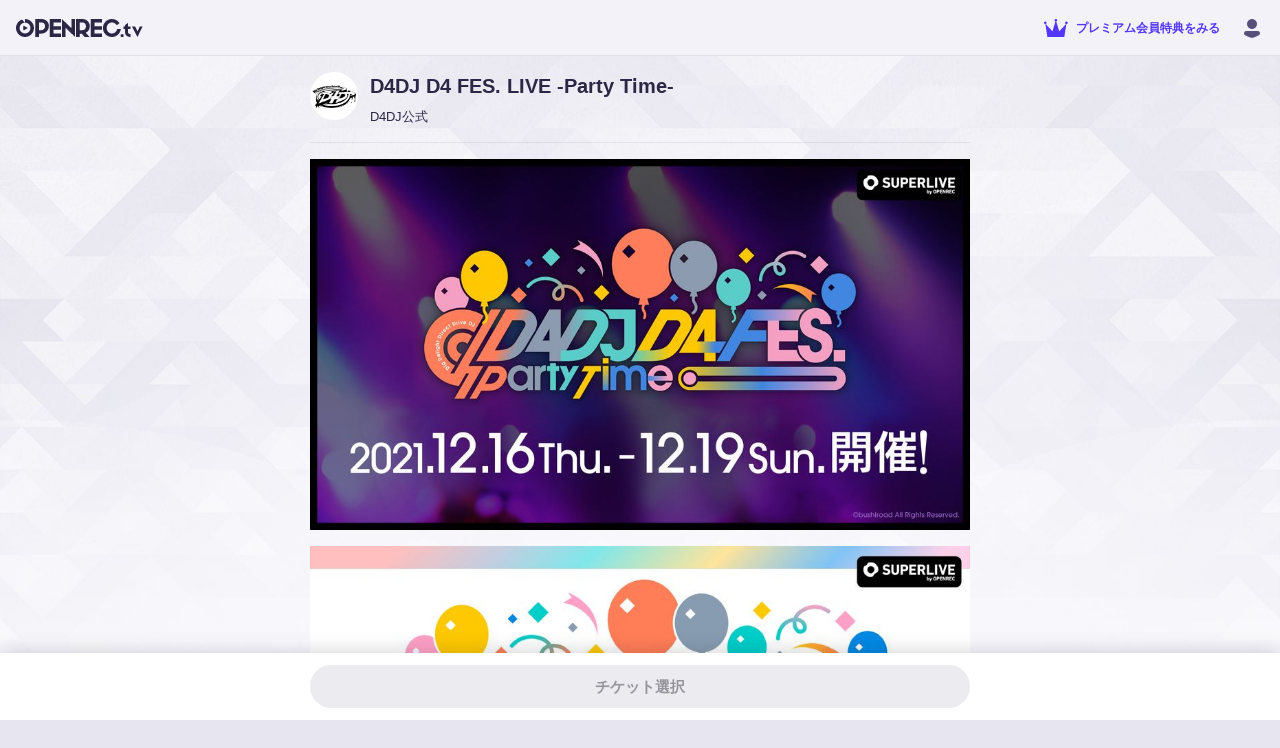

--- FILE ---
content_type: text/html; charset=utf-8
request_url: https://www.openrec.tv/ppv/d4dj_d4fes_pt
body_size: 42155
content:

    <!doctype html>
    <html >
      <head>
        <title data-react-helmet="true">D4DJ D4 FES. LIVE -Party Time- | OPENREC.tv (オープンレック)</title>
        <meta data-react-helmet="true" charset="utf-8"/><meta data-react-helmet="true" name="viewport" content="width=device-width,initial-scale=1.0,minimum-scale=1.0,maximum-scale=1.0,user-scalable=no"/><meta data-react-helmet="true" name="description" content="OPENREC.tv（オープンレックティービー）は、ゲーム実況やプレイ動画、ライブ配信が楽しめる、新しい動画コミュニティプラットフォームです。"/><meta data-react-helmet="true" name="keywords" content="OPENREC,オープンレック,ゲーム攻略"/><meta data-react-helmet="true" property="og:site_name" content="OPENREC.tv"/><meta data-react-helmet="true" property="og:type" content="article"/><meta data-react-helmet="true" property="og:url" content="https://www.openrec.tv/subscription/ppv/d4dj_d4fes_pt"/><meta data-react-helmet="true" property="og:title" content="D4DJ D4 FES. LIVE -Party Time- | OPENREC.tv (オープンレック)"/><meta data-react-helmet="true" property="og:image" content="https://image-handler.openrec.tv/[base64]"/><meta data-react-helmet="true" property="og:description" content="OPENREC.tv（オープンレックティービー）は、ゲーム実況やプレイ動画、ライブ配信が楽しめる、新しい動画コミュニティプラットフォームです。"/><meta data-react-helmet="true" name="twitter:card" content="summary_large_image"/><meta data-react-helmet="true" name="twitter:site" content="@OPENREC"/><meta data-react-helmet="true" name="twitter:title" content="D4DJ D4 FES. LIVE -Party Time- | OPENREC.tv (オープンレック)"/><meta data-react-helmet="true" name="twitter:image" content="https://image-handler.openrec.tv/[base64]"/><meta data-react-helmet="true" name="twitter:description" content="OPENREC.tv（オープンレックティービー）は、ゲーム実況やプレイ動画、ライブ配信が楽しめる、新しい動画コミュニティプラットフォームです。"/><meta data-react-helmet="true" name="twitter:app:country" content="JP"/><meta data-react-helmet="true" name="twitter:app:name:iphone" content="D4DJ D4 FES. LIVE -Party Time- | OPENREC.tv (オープンレック)"/><meta data-react-helmet="true" name="twitter:app:id:iphone" content="912776162"/><meta data-react-helmet="true" name="twitter:app:url:iphone" content="jp.co.cyber-z.openrec://top?id=&amp;amp;identify_id="/><meta data-react-helmet="true" name="twitter:app:name:ipad" content="D4DJ D4 FES. LIVE -Party Time- | OPENREC.tv (オープンレック)"/><meta data-react-helmet="true" name="twitter:app:id:ipad" content="912776162"/><meta data-react-helmet="true" name="twitter:app:url:ipad" content="jp.co.cyber-z.openrec://top?id=&amp;amp;identify_id="/><meta data-react-helmet="true" name="twitter:app:name:googleplay" content="D4DJ D4 FES. LIVE -Party Time- | OPENREC.tv (オープンレック)"/><meta data-react-helmet="true" name="twitter:app:id:googleplay" content="jp.co.cyber_z.openrecviewapp"/><meta data-react-helmet="true" name="twitter:app:url:googleplay" content="jp.co.cyber-z.openrec://top?id=&amp;amp;identify_id="/><meta data-react-helmet="true" name="facebook-domain-verification" content="c9emwg2aaq5hxtfal8hn71c0q82w11"/>
        <script data-react-helmet="true" async="true" src="https://www.googletagmanager.com/gtag/js?id=G-FEDRHWYGT2"></script><script data-react-helmet="true" type="text/javascript">
          window.dataLayer = window.dataLayer || [];
          function gtag(){dataLayer.push(arguments);}
          gtag('js', new Date());
          gtag('config', 'G-FEDRHWYGT2', );
          
        </script><script data-react-helmet="true" type="text/javascript">
          (function(w,d,s,l,i){w[l]=w[l]||[];w[l].push({'gtm.start':
          new Date().getTime(),event:'gtm.js'});var f=d.getElementsByTagName(s)[0],
          j=d.createElement(s),dl=l!='dataLayer'?'&l='+l:'';j.async=true;j.src=
          'https://www.googletagmanager.com/gtm.js?id='+i+dl;f.parentNode.insertBefore(j,f);
          })(window,document,'script','dataLayer','GTM-5ZN43FM');
        </script><script data-react-helmet="true" async="true" defer="true" src="https://securepubads.g.doubleclick.net/tag/js/gpt.js"></script>
        <link data-react-helmet="true" rel="stylesheet" href="https://cdnjs.cloudflare.com/ajax/libs/10up-sanitize.css/5.0.0/sanitize.min.css"/><link data-react-helmet="true" rel="stylesheet" href="https://dqd0jw5gvbchn.cloudfront.net/tv/v10.34.0/static/styles/lib.css?t=1768783975329"/><link data-react-helmet="true" rel="stylesheet" href="https://dqd0jw5gvbchn.cloudfront.net/tv/v10.34.0/static/styles/main.css?t=1768783975329"/><link data-react-helmet="true" rel="icon" type="image/x-icon" href="https://dqd0jw5gvbchn.cloudfront.net/tv/v10.34.0/static/images/favicons/favicon.ico?t=1768783975329"/><link data-react-helmet="true" rel="apple-touch-icon" sizes="180x180" href="https://dqd0jw5gvbchn.cloudfront.net/tv/v10.34.0/static/images/favicons/apple-touch-icon-180x180.png?t=1768783975329"/><link data-react-helmet="true" rel="alternate" media="only screen and (max-width: 640px)" href="https://www.openrec.tv/m/ppv/d4dj_d4fes_pt"/><link data-react-helmet="true" rel="canonical" href="https://www.openrec.tv/ppv/d4dj_d4fes_pt"/>
        <link data-chunk="main" rel="preload" as="script" href="https://dqd0jw5gvbchn.cloudfront.net/tv/v10.34.0/static/javascripts/framework.entry.js?t=1768783975329">
<link data-chunk="main" rel="preload" as="script" href="https://dqd0jw5gvbchn.cloudfront.net/tv/v10.34.0/static/javascripts/76036cb8bfb714c19505.js">
<link data-chunk="main" rel="preload" as="script" href="https://dqd0jw5gvbchn.cloudfront.net/tv/v10.34.0/static/javascripts/main.entry.js?t=1768783975329">
<link data-chunk="8-shared-component-app-FpsMeasurer" rel="preload" as="script" href="https://dqd0jw5gvbchn.cloudfront.net/tv/v10.34.0/static/javascripts/46b2653083390c543493.js">
<link data-chunk="8-shared-component-app-SentryInitializer" rel="preload" as="script" href="https://dqd0jw5gvbchn.cloudfront.net/tv/v10.34.0/static/javascripts/29b8ffd2b5243d92c8f5.js">
<link data-chunk="8-shared-component-user-UserFetcher" rel="preload" as="script" href="https://dqd0jw5gvbchn.cloudfront.net/tv/v10.34.0/static/javascripts/f3e498b585579c215611.js">
<link data-chunk="8-shared-component-app-App" rel="preload" as="script" href="https://dqd0jw5gvbchn.cloudfront.net/tv/v10.34.0/static/javascripts/9ad643e4904d60812759.js">
<link data-chunk="8-shared-component-svg-fit-Logo" rel="preload" as="script" href="https://dqd0jw5gvbchn.cloudfront.net/tv/v10.34.0/static/javascripts/760c32b5a718fd3e79b7.js">
<link data-chunk="8-shared-component-icon-SvgIconBase" rel="preload" as="script" href="https://dqd0jw5gvbchn.cloudfront.net/tv/v10.34.0/static/javascripts/17e42fce9eedb1115559.js">
<link data-chunk="8-shared-page-ppv-Ppv" rel="preload" as="script" href="https://dqd0jw5gvbchn.cloudfront.net/tv/v10.34.0/static/javascripts/33b6a4618c346c4b63ab.js">
<link data-chunk="8-shared-page-ppv-Ppv" rel="preload" as="script" href="https://dqd0jw5gvbchn.cloudfront.net/tv/v10.34.0/static/javascripts/427e65898c8adbccf420.js">
<link data-chunk="8-shared-page-ppv-Ppv" rel="preload" as="script" href="https://dqd0jw5gvbchn.cloudfront.net/tv/v10.34.0/static/javascripts/b9ffb33f426ce9182f80.js">
<link data-chunk="8-shared-component-svg-24-Infomation" rel="preload" as="script" href="https://dqd0jw5gvbchn.cloudfront.net/tv/v10.34.0/static/javascripts/d3c157a899ac29e8a714.js">
<link data-chunk="8-shared-component-svg-24-ArrowLeft" rel="preload" as="script" href="https://dqd0jw5gvbchn.cloudfront.net/tv/v10.34.0/static/javascripts/13ca81ebc72881ec19b6.js">
<link data-chunk="8-shared-component-svg-24-Close" rel="preload" as="script" href="https://dqd0jw5gvbchn.cloudfront.net/tv/v10.34.0/static/javascripts/476677339ed5b22cb5c4.js">
<link data-chunk="8-shared-component-svg-fit-DropdownArrow" rel="preload" as="script" href="https://dqd0jw5gvbchn.cloudfront.net/tv/v10.34.0/static/javascripts/2bb4c62066a4635bbd99.js">
        <style data-styled="true" data-styled-version="5.3.11">html{--or_color_bg-image_light:url(https://image-handler.openrec.tv/[base64]);--or_color_bg-image_dark:url(https://image-handler.openrec.tv/[base64]);}/*!sc*/
html,[data-scoped-mode='light']{--or_theme_bg-image:var(--or_color_bg-image_light);}/*!sc*/
html[mode=dark],[data-scoped-mode='dark']{--or_theme_bg-image:var(--or_color_bg-image_dark);}/*!sc*/
data-styled.g1[id="sc-global-gltfNk1"]{content:"sc-global-gltfNk1,"}/*!sc*/
html{--or_header_height:5.6rem;}/*!sc*/
data-styled.g2[id="sc-global-dNVovV1"]{content:"sc-global-dNVovV1,"}/*!sc*/
body[legacy-page]{overflow-y:auto;}/*!sc*/
data-styled.g3[id="sc-global-kwAyeo1"]{content:"sc-global-kwAyeo1,"}/*!sc*/
html{--or_page-container_margin-inline:0rem;}/*!sc*/
@media screen and (min-width:641px){html{--or_page-container_margin-inline:1.6rem;}}/*!sc*/
@media screen and (min-width:961px){html{--or_page-container_margin-inline:3.2rem;}}/*!sc*/
data-styled.g4[id="sc-global-fWYTME1"]{content:"sc-global-fWYTME1,"}/*!sc*/
html{font-size:62.5%;background-color:var(--or_theme_bg-bottom);}/*!sc*/
html body{color:var(--or_theme_text-base);overflow-x:hidden;overflow-y:scroll;}/*!sc*/
html p{margin:0;}/*!sc*/
html a{color:var(--or_theme_text-base);}/*!sc*/
html figure{margin:0;}/*!sc*/
html ol,html ul{margin:0;padding:0;list-style:none;}/*!sc*/
html dl{margin:0;}/*!sc*/
html button{padding:0;}/*!sc*/
html input{padding:0;}/*!sc*/
html td{padding:0;}/*!sc*/
data-styled.g5[id="sc-global-JEfiv1"]{content:"sc-global-JEfiv1,"}/*!sc*/
html{--or_section_margin-inline:1.2rem;}/*!sc*/
@media screen and (min-width:641px){html{--or_section_margin-inline:0rem;}}/*!sc*/
data-styled.g6[id="sc-global-hcyab1"]{content:"sc-global-hcyab1,"}/*!sc*/
html{--or_side-menu_width:24rem;--or_side-menu_inline-area:0rem;}/*!sc*/
@media screen and (min-width:1000px){html{--or_side-menu_inline-area:24rem;}}/*!sc*/
data-styled.g7[id="sc-global-jxQyFV1"]{content:"sc-global-jxQyFV1,"}/*!sc*/
.eXzHeL{position:fixed;top:0;right:0;bottom:0;left:0;background-color:var(--or_theme_bg-base);background-image:var(--or_theme_bg-image);background-size:cover;background-position:top center;pointer-events:none;z-index:-1;}/*!sc*/
.eXzHeL.is-background-image-none{background-image:none;}/*!sc*/
data-styled.g8[id="sc-1h4hlgc-0"]{content:"eXzHeL,"}/*!sc*/
.JjNZn{padding:0 1.6rem;height:3.2rem;font-size:1.4rem;font-weight:bold;color:var(--or_color_white);background-color:var(--or_theme_premium);border-radius:10rem;white-space:nowrap;position:relative;overflow:hidden;cursor:pointer;}/*!sc*/
.JjNZn.bordered{color:var(--or_theme_text-premium);border-color:var(--or_theme_text-premium);}/*!sc*/
.JjNZn::before,.JjNZn::after{content:'';position:absolute;top:0;right:0;bottom:0;left:0;display:none;pointer-events:none;-webkit-user-select:none;-moz-user-select:none;-ms-user-select:none;user-select:none;z-index:100;}/*!sc*/
.JjNZn:not(:disabled):hover::before{display:block;}/*!sc*/
.JjNZn:not(:disabled):active::before,.JjNZn:not(:disabled):active::after{display:block;}/*!sc*/
.JjNZn::before,.JjNZn::after{background-color:var(--or_theme_alpha-2);}/*!sc*/
.JjNZn.bordered{border-width:0.1rem;border-style:solid;background-color:transparent;}/*!sc*/
.JjNZn.block{display:block;width:100%;}/*!sc*/
.JjNZn.disabled{color:var(--or_theme_text-placeholder);background-color:var(--or_theme_alpha-2);border:none;box-shadow:none;cursor:initial;}/*!sc*/
.JjNZn.disabled.bordered{border:0.1rem solid transparent;}/*!sc*/
.jCgIxo{padding:0 2.1rem;height:4.3rem;font-size:1.5rem;font-weight:bold;color:var(--or_color_white);background-color:var(--or_theme_premium);border-radius:10rem;white-space:nowrap;position:relative;overflow:hidden;cursor:pointer;}/*!sc*/
.jCgIxo.bordered{color:var(--or_theme_text-premium);border-color:var(--or_theme_text-premium);}/*!sc*/
.jCgIxo::before,.jCgIxo::after{content:'';position:absolute;top:0;right:0;bottom:0;left:0;display:none;pointer-events:none;-webkit-user-select:none;-moz-user-select:none;-ms-user-select:none;user-select:none;z-index:100;}/*!sc*/
.jCgIxo:not(:disabled):hover::before{display:block;}/*!sc*/
.jCgIxo:not(:disabled):active::before,.jCgIxo:not(:disabled):active::after{display:block;}/*!sc*/
.jCgIxo::before,.jCgIxo::after{background-color:var(--or_theme_alpha-2);}/*!sc*/
.jCgIxo.bordered{border-width:0.1rem;border-style:solid;background-color:transparent;}/*!sc*/
.jCgIxo.block{display:block;width:100%;}/*!sc*/
.jCgIxo.disabled{color:var(--or_theme_text-placeholder);background-color:var(--or_theme_alpha-2);border:none;box-shadow:none;cursor:initial;}/*!sc*/
.jCgIxo.disabled.bordered{border:0.1rem solid transparent;}/*!sc*/
.dZyCzW{padding:0 1.2rem;height:3.2rem;font-size:1.4rem;font-weight:bold;color:var(--or_theme_text-base);background-color:transparent;border-radius:10rem;white-space:nowrap;position:relative;overflow:hidden;cursor:pointer;}/*!sc*/
.dZyCzW::before,.dZyCzW::after{content:'';position:absolute;top:0;right:0;bottom:0;left:0;display:none;pointer-events:none;-webkit-user-select:none;-moz-user-select:none;-ms-user-select:none;user-select:none;z-index:100;}/*!sc*/
.dZyCzW:not(:disabled):hover::before{display:block;}/*!sc*/
.dZyCzW:not(:disabled):active::before,.dZyCzW:not(:disabled):active::after{display:block;}/*!sc*/
.dZyCzW::before,.dZyCzW::after{background-color:var(--or_theme_alpha-2);}/*!sc*/
.dZyCzW.bordered{border-width:0.1rem;border-style:solid;background-color:transparent;}/*!sc*/
.dZyCzW.block{display:block;width:100%;}/*!sc*/
.dZyCzW.disabled{color:var(--or_theme_text-placeholder);background-color:var(--or_theme_alpha-2);border:none;box-shadow:none;cursor:initial;}/*!sc*/
.dZyCzW.disabled.bordered{border:0.1rem solid transparent;}/*!sc*/
.hOLLVg{padding:0 1.6rem;height:4rem;font-size:1.4rem;font-weight:bold;color:var(--or_theme_text-strong_invert);background-color:var(--or_theme_accent);border-radius:10rem;white-space:nowrap;position:relative;overflow:hidden;cursor:pointer;}/*!sc*/
.hOLLVg.bordered{color:var(--or_theme_accent);border-color:var(--or_theme_accent);}/*!sc*/
.hOLLVg::before,.hOLLVg::after{content:'';position:absolute;top:0;right:0;bottom:0;left:0;display:none;pointer-events:none;-webkit-user-select:none;-moz-user-select:none;-ms-user-select:none;user-select:none;z-index:100;}/*!sc*/
.hOLLVg:not(:disabled):hover::before{display:block;}/*!sc*/
.hOLLVg:not(:disabled):active::before,.hOLLVg:not(:disabled):active::after{display:block;}/*!sc*/
.hOLLVg::before,.hOLLVg::after{background-color:var(--or_theme_alpha-2);}/*!sc*/
.hOLLVg.bordered{border-width:0.1rem;border-style:solid;background-color:transparent;}/*!sc*/
.hOLLVg.block{display:block;width:100%;}/*!sc*/
.hOLLVg.disabled{color:var(--or_theme_text-placeholder);background-color:var(--or_theme_alpha-2);border:none;box-shadow:none;cursor:initial;}/*!sc*/
.hOLLVg.disabled.bordered{border:0.1rem solid transparent;}/*!sc*/
.fzHQSW{padding:0 1.6rem;height:4rem;font-size:1.4rem;font-weight:bold;color:var(--or_theme_text-strong_invert);background:var(--or_theme_text-strong);border-radius:10rem;white-space:nowrap;position:relative;overflow:hidden;cursor:pointer;}/*!sc*/
.fzHQSW.bordered{color:var(--or_theme_text-strong);background-color:transparent;}/*!sc*/
.fzHQSW::before,.fzHQSW::after{content:'';position:absolute;top:0;right:0;bottom:0;left:0;display:none;pointer-events:none;-webkit-user-select:none;-moz-user-select:none;-ms-user-select:none;user-select:none;z-index:100;}/*!sc*/
.fzHQSW:not(:disabled):hover::before{display:block;}/*!sc*/
.fzHQSW:not(:disabled):active::before,.fzHQSW:not(:disabled):active::after{display:block;}/*!sc*/
.fzHQSW::before,.fzHQSW::after{background-color:var(--or_theme_alpha-2);}/*!sc*/
.fzHQSW.bordered{border-width:0.1rem;border-style:solid;background-color:transparent;}/*!sc*/
.fzHQSW.block{display:block;width:100%;}/*!sc*/
.fzHQSW.disabled{color:var(--or_theme_text-placeholder);background-color:var(--or_theme_alpha-2);border:none;box-shadow:none;cursor:initial;}/*!sc*/
.fzHQSW.disabled.bordered{border:0.1rem solid transparent;}/*!sc*/
.fuwbfh{padding:0 1.6rem;height:4rem;font-size:1.4rem;font-weight:bold;color:var(--or_theme_text-base);background-color:transparent;border-radius:10rem;white-space:nowrap;position:relative;overflow:hidden;cursor:pointer;}/*!sc*/
.fuwbfh::before,.fuwbfh::after{content:'';position:absolute;top:0;right:0;bottom:0;left:0;display:none;pointer-events:none;-webkit-user-select:none;-moz-user-select:none;-ms-user-select:none;user-select:none;z-index:100;}/*!sc*/
.fuwbfh:not(:disabled):hover::before{display:block;}/*!sc*/
.fuwbfh:not(:disabled):active::before,.fuwbfh:not(:disabled):active::after{display:block;}/*!sc*/
.fuwbfh::before,.fuwbfh::after{background-color:var(--or_theme_alpha-2);}/*!sc*/
.fuwbfh.bordered{border-width:0.1rem;border-style:solid;background-color:transparent;}/*!sc*/
.fuwbfh.block{display:block;width:100%;}/*!sc*/
.fuwbfh.disabled{color:var(--or_theme_text-placeholder);background-color:var(--or_theme_alpha-2);border:none;box-shadow:none;cursor:initial;}/*!sc*/
.fuwbfh.disabled.bordered{border:0.1rem solid transparent;}/*!sc*/
.GpUgk{padding:0 1.6rem;height:4rem;font-size:1.4rem;font-weight:bold;color:var(--or_color_white);background-color:var(--or_theme_premium);border-radius:10rem;white-space:nowrap;position:relative;overflow:hidden;cursor:pointer;}/*!sc*/
.GpUgk.bordered{color:var(--or_theme_text-premium);border-color:var(--or_theme_text-premium);}/*!sc*/
.GpUgk::before,.GpUgk::after{content:'';position:absolute;top:0;right:0;bottom:0;left:0;display:none;pointer-events:none;-webkit-user-select:none;-moz-user-select:none;-ms-user-select:none;user-select:none;z-index:100;}/*!sc*/
.GpUgk:not(:disabled):hover::before{display:block;}/*!sc*/
.GpUgk:not(:disabled):active::before,.GpUgk:not(:disabled):active::after{display:block;}/*!sc*/
.GpUgk::before,.GpUgk::after{background-color:var(--or_theme_alpha-2);}/*!sc*/
.GpUgk.bordered{border-width:0.1rem;border-style:solid;background-color:transparent;}/*!sc*/
.GpUgk.block{display:block;width:100%;}/*!sc*/
.GpUgk.disabled{color:var(--or_theme_text-placeholder);background-color:var(--or_theme_alpha-2);border:none;box-shadow:none;cursor:initial;}/*!sc*/
.GpUgk.disabled.bordered{border:0.1rem solid transparent;}/*!sc*/
data-styled.g12[id="sc-lzahyv-0"]{content:"JjNZn,jCgIxo,dZyCzW,hOLLVg,fzHQSW,fuwbfh,GpUgk,"}/*!sc*/
.cXOjUh:not(:last-child){margin-right:0.4rem;}/*!sc*/
data-styled.g13[id="sc-lzahyv-1"]{content:"cXOjUh,"}/*!sc*/
.ewqJhz{display:-webkit-box;display:-webkit-flex;display:-ms-flexbox;display:flex;-webkit-align-items:center;-webkit-box-align:center;-ms-flex-align:center;align-items:center;-webkit-box-pack:center;-webkit-justify-content:center;-ms-flex-pack:center;justify-content:center;padding:0;min-width:3.2rem;height:3.2rem;border-radius:10rem;}/*!sc*/
data-styled.g16[id="sc-lzahyv-4"]{content:"ewqJhz,"}/*!sc*/
.hflitU{display:inline-block;cursor:pointer;}/*!sc*/
.hflitU:hover{opacity:0.8;}/*!sc*/
.eaREvv{display:inline-block;position:relative;overflow:hidden;cursor:pointer;}/*!sc*/
.eaREvv::before,.eaREvv::after{content:'';position:absolute;top:0;right:0;bottom:0;left:0;display:none;pointer-events:none;-webkit-user-select:none;-moz-user-select:none;-ms-user-select:none;user-select:none;z-index:100;}/*!sc*/
.eaREvv:not(:disabled):hover::before{display:block;}/*!sc*/
.eaREvv:not(:disabled):active::before,.eaREvv:not(:disabled):active::after{display:block;}/*!sc*/
.eaREvv::before,.eaREvv::after{background-color:var(--or_theme_alpha-2);}/*!sc*/
.liVXAs{display:inline-block;cursor:pointer;}/*!sc*/
.liVXAs:hover{opacity:0.8;}/*!sc*/
.liVXAs:active{opacity:0.6;}/*!sc*/
data-styled.g22[id="sc-1ddd11y-0"]{content:"hflitU,eaREvv,liVXAs,"}/*!sc*/
.hoJgmK{background-color:var(--or_theme_alpha-2);}/*!sc*/
data-styled.g33[id="sc-wfsa27-0"]{content:"hoJgmK,"}/*!sc*/
.jhoWel{position:relative;margin:0;padding-top:4.8rem;width:4.8rem;border-radius:50%;}/*!sc*/
.hxEEaB{position:relative;margin:0;padding-top:3.2rem;width:3.2rem;border-radius:50%;}/*!sc*/
data-styled.g35[id="sc-u9ln1e-0"]{content:"jhoWel,hxEEaB,"}/*!sc*/
.hkvQTc{position:absolute;top:0;left:0;width:100%;height:100%;border-radius:50%;}/*!sc*/
data-styled.g36[id="sc-u9ln1e-1"]{content:"hkvQTc,"}/*!sc*/
.dDTOHT{position:relative;}/*!sc*/
data-styled.g40[id="sc-a27xtf-0"]{content:"dDTOHT,"}/*!sc*/
.jmaNCf{margin-bottom:2.4rem;display:-webkit-box;display:-webkit-flex;display:-ms-flexbox;display:flex;-webkit-box-pack:center;-webkit-justify-content:center;-ms-flex-pack:center;justify-content:center;font-size:2rem;line-height:1.4;font-weight:bold;text-align:left;color:var(--or_theme_text-base);}/*!sc*/
data-styled.g42[id="sc-1lwvzdo-0"]{content:"jmaNCf,"}/*!sc*/
.iFLjwq{display:-webkit-box;display:-webkit-flex;display:-ms-flexbox;display:flex;-webkit-box-pack:center;-webkit-justify-content:center;-ms-flex-pack:center;justify-content:center;font-size:1.3rem;line-height:1.4;text-align:left;color:var(--or_theme_text-base);}/*!sc*/
.iFLjwq:not(:first-child){margin-top:1.6rem;}/*!sc*/
.iFLjwq:not(:last-child){margin-bottom:1.6rem;}/*!sc*/
data-styled.g44[id="sc-1lwvzdo-2"]{content:"iFLjwq,"}/*!sc*/
.ceVAl{margin-top:2.4rem;display:-webkit-box;display:-webkit-flex;display:-ms-flexbox;display:flex;-webkit-align-items:center;-webkit-box-align:center;-ms-flex-align:center;align-items:center;-webkit-box-pack:center;-webkit-justify-content:center;-ms-flex-pack:center;justify-content:center;}/*!sc*/
data-styled.g48[id="sc-1lwvzdo-6"]{content:"ceVAl,"}/*!sc*/
.eqWFZJ{width:100%;max-width:24rem;}/*!sc*/
.sc-1lwvzdo-7 + .sc-1lwvzdo-7{margin-left:1.6rem;}/*!sc*/
data-styled.g49[id="sc-1lwvzdo-7"]{content:"eqWFZJ,"}/*!sc*/
.GOwbW{position:relative;margin:auto;max-width:34.3rem;width:100%;border-radius:1.6rem;background-color:var(--or_theme_bg-upper-2);opacity:0;-webkit-transform:translateY(3rem);-ms-transform:translateY(3rem);transform:translateY(3rem);}/*!sc*/
@media screen and (min-width:641px){.GOwbW{max-width:48.4rem;}}/*!sc*/
data-styled.g51[id="sc-1lwvzdo-9"]{content:"GOwbW,"}/*!sc*/
.eziYSa{padding:var(--dialog_content_padding-block) var(--dialog_content_padding-inline);}/*!sc*/
.eziYSa:not(:last-child){padding-bottom:2.4rem;}/*!sc*/
data-styled.g52[id="sc-1lwvzdo-10"]{content:"eziYSa,"}/*!sc*/
.bBtQAC{--dialog_content_padding-block:3.2rem;--dialog_content_padding-inline:2rem;position:fixed;top:0;right:0;bottom:0;left:0;display:-webkit-box;display:-webkit-flex;display:-ms-flexbox;display:flex;-webkit-align-items:center;-webkit-box-align:center;-ms-flex-align:center;align-items:center;-webkit-box-pack:start;-webkit-justify-content:flex-start;-ms-flex-pack:start;justify-content:flex-start;-webkit-flex-direction:column;-ms-flex-direction:column;flex-direction:column;background-color:var(--or_theme_dialog-scrim-background);opacity:0;pointer-events:none;z-index:4000;-webkit-transition-property:opacity;transition-property:opacity;-webkit-transition-duration:0.2s;transition-duration:0.2s;-webkit-transition-timing-function:cubic-bezier(0.25,0.8,0.25,01);transition-timing-function:cubic-bezier(0.25,0.8,0.25,01);will-change:opacity;overflow-y:auto;}/*!sc*/
@media screen and (min-width:641px){.bBtQAC{--dialog_content_padding-block:4.8rem;--dialog_content_padding-inline:7.4rem;}}/*!sc*/
.bBtQAC.visible{opacity:1;pointer-events:inherit;}/*!sc*/
.bBtQAC.visible > .sc-1lwvzdo-9{opacity:1;-webkit-transform:translateY(0);-ms-transform:translateY(0);transform:translateY(0);-webkit-transition-property:opacity,-webkit-transform;-webkit-transition-property:opacity,transform;transition-property:opacity,transform;-webkit-transition-duration:0.2s,0.2s;transition-duration:0.2s,0.2s;-webkit-transition-timing-function:cubic-bezier(0.25,0.8,0.25,01),cubic-bezier(0.25,0.8,0.25,01);transition-timing-function:cubic-bezier(0.25,0.8,0.25,01),cubic-bezier(0.25,0.8,0.25,01);will-change:opacity,transform;}/*!sc*/
data-styled.g53[id="sc-1lwvzdo-11"]{content:"bBtQAC,"}/*!sc*/
.liPZcH{position:absolute;top:0.8rem;right:0.8rem;}/*!sc*/
data-styled.g54[id="sc-1lwvzdo-12"]{content:"liPZcH,"}/*!sc*/
.dNPwlt{-webkit-flex:1;-ms-flex:1;flex:1;color:var(--or_theme_text-base);}/*!sc*/
.dNPwlt[type=number]{-moz-appearance:textfield;}/*!sc*/
.dNPwlt[type=number]::-webkit-outer-spin-button,.dNPwlt[type=number]::-webkit-inner-spin-button{-webkit-appearance:none;margin:0;}/*!sc*/
data-styled.g56[id="sc-1ss1cq-1"]{content:"dNPwlt,"}/*!sc*/
.jiBEJe{display:-webkit-box;display:-webkit-flex;display:-ms-flexbox;display:flex;-webkit-align-items:center;-webkit-box-align:center;-ms-flex-align:center;align-items:center;margin-left:0.8rem;font-size:1.3rem;line-height:1.4;color:var(--or_theme_text-weak);}/*!sc*/
data-styled.g57[id="sc-1ss1cq-2"]{content:"jiBEJe,"}/*!sc*/
.dKRyCC::before{content:'/';}/*!sc*/
data-styled.g60[id="sc-1ss1cq-5"]{content:"dKRyCC,"}/*!sc*/
.hUUOw{-webkit-flex:1;-ms-flex:1;flex:1;display:-webkit-box;display:-webkit-flex;display:-ms-flexbox;display:flex;-webkit-align-items:stretch;-webkit-box-align:stretch;-ms-flex-align:stretch;align-items:stretch;padding:0 0.8rem;width:100%;height:3.2rem;font-size:1.4rem;line-height:3.2rem;color:var(--or_theme_text-base);background-color:var(--or_theme_bg-upper-2);border:0.1rem solid var(--or_theme_frame);border-radius:0.4rem;}/*!sc*/
.hUUOw > .sc-1ss1cq-1::-webkit-input-placeholder{color:var(--or_theme_text-placeholder);}/*!sc*/
.hUUOw > .sc-1ss1cq-1::-moz-placeholder{color:var(--or_theme_text-placeholder);}/*!sc*/
.hUUOw > .sc-1ss1cq-1:-ms-input-placeholder{color:var(--or_theme_text-placeholder);}/*!sc*/
.hUUOw > .sc-1ss1cq-1::placeholder{color:var(--or_theme_text-placeholder);}/*!sc*/
.hUUOw > .sc-1ss1cq-0{line-height:3.2rem;}/*!sc*/
data-styled.g61[id="sc-1ss1cq-6"]{content:"hUUOw,"}/*!sc*/
.gDDMZa{display:block;max-width:100%;font-weight:bold;font-size:1.2rem;line-height:1.2;color:var(--or_theme_text-base);white-space:nowrap;text-overflow:ellipsis;overflow:hidden;}/*!sc*/
data-styled.g81[id="sc-1ex600r-0"]{content:"gDDMZa,"}/*!sc*/
.jbkRIS{--badge_wrapper_color:var(--or_color_white);--badge_wrapper_background-color:var(--or_theme_ppv);--badge_wrapper_color_bordered:var(--or_theme_ppv);--badge_wrapper_border-color_bordered:var(--or_theme_ppv);--badge_wrapper_padding-inline:0.4rem;--badge_wrapper_height:2rem;--badge_wrapper_font-size:1.2rem;display:-webkit-inline-box;display:-webkit-inline-flex;display:-ms-inline-flexbox;display:inline-flex;-webkit-align-items:center;-webkit-box-align:center;-ms-flex-align:center;align-items:center;-webkit-box-pack:center;-webkit-justify-content:center;-ms-flex-pack:center;justify-content:center;padding:0 var(--badge_wrapper_padding-inline);height:var(--badge_wrapper_height);text-align:center;height:var(--badge_wrapper_height);font-size:var(--badge_wrapper_font-size);line-height:1;font-weight:bold;white-space:nowrap;color:var(--badge_wrapper_color);border:0.1rem solid transparent;background-color:var(--badge_wrapper_background-color);border-radius:0.2rem;}/*!sc*/
.kxtpJT{--badge_wrapper_color:var(--or_color_white);--badge_wrapper_background-color:var(--or_color_alpha-black_60);--badge_wrapper_color_bordered:var(--or_color_alpha-black_60);--badge_wrapper_border-color_bordered:var(--or_color_alpha-black_60);--badge_wrapper_padding-inline:0.4rem;--badge_wrapper_height:2rem;--badge_wrapper_font-size:1.2rem;display:-webkit-inline-box;display:-webkit-inline-flex;display:-ms-inline-flexbox;display:inline-flex;-webkit-align-items:center;-webkit-box-align:center;-ms-flex-align:center;align-items:center;-webkit-box-pack:center;-webkit-justify-content:center;-ms-flex-pack:center;justify-content:center;padding:0 var(--badge_wrapper_padding-inline);height:var(--badge_wrapper_height);text-align:center;height:var(--badge_wrapper_height);font-size:var(--badge_wrapper_font-size);line-height:1;font-weight:bold;white-space:nowrap;color:var(--badge_wrapper_color);border:0.1rem solid transparent;background-color:var(--badge_wrapper_background-color);border-radius:0.2rem;}/*!sc*/
data-styled.g86[id="sc-v9e5vn-0"]{content:"jbkRIS,kxtpJT,"}/*!sc*/
.ekbULu{margin:0 -0.8rem;display:-webkit-box;display:-webkit-flex;display:-ms-flexbox;display:flex;-webkit-align-items:center;-webkit-box-align:center;-ms-flex-align:center;align-items:center;}/*!sc*/
.ekbULu > *{margin:0 0.8rem;}/*!sc*/
data-styled.g141[id="sc-jk973x-0"]{content:"ekbULu,"}/*!sc*/
.ijKSCh{-webkit-box-pack:start;-webkit-justify-content:flex-start;-ms-flex-pack:start;justify-content:flex-start;}/*!sc*/
data-styled.g142[id="sc-jk973x-1"]{content:"ijKSCh,"}/*!sc*/
.bqUbOl{-webkit-box-pack:end;-webkit-justify-content:flex-end;-ms-flex-pack:end;justify-content:flex-end;}/*!sc*/
data-styled.g143[id="sc-jk973x-2"]{content:"bqUbOl,"}/*!sc*/
.eAKtOX{display:block;cursor:pointer;}/*!sc*/
data-styled.g145[id="sc-jk973x-4"]{content:"eAKtOX,"}/*!sc*/
.fEqAwY{position:fixed;top:0;right:0;left:0;display:grid;grid-template-columns:1fr 1fr;grid-column-gap:0.8rem;padding:1.2rem 1.6rem;height:var(--or_header_height);background-color:var(--or_theme_bg-base);border-bottom:0.1rem solid var(--or_theme_line);z-index:2200;}/*!sc*/
.is-movie-page-theater-mode .sc-jk973x-15{-webkit-transition:all 500ms ease;transition:all 500ms ease;}/*!sc*/
.is-movie-page-theater-mode.movie-page-user-inactive .sc-jk973x-15:not(.active){opacity:0;pointer-events:none;}/*!sc*/
.fEqAwY.mode_default .sc-jk973x-3{display:inherit;}/*!sc*/
.fEqAwY.mode_default .sc-jk973x-4{display:inherit;}/*!sc*/
.fEqAwY.mode_default .sc-jk973x-5{display:inherit;}/*!sc*/
.fEqAwY.mode_default .sc-jk973x-6{display:none;}/*!sc*/
.fEqAwY.mode_default .sc-jk973x-7{width:24rem;}/*!sc*/
.fEqAwY.mode_default .sc-jk973x-9,.fEqAwY.mode_default .sc-jk973x-8{display:none;}/*!sc*/
.fEqAwY.mode_default .sc-jk973x-11{display:inherit;}/*!sc*/
.fEqAwY.mode_default .sc-jk973x-12{display:none;}/*!sc*/
.fEqAwY.mode_default .sc-jk973x-13{display:none;}/*!sc*/
.fEqAwY.mode_default .sc-jk973x-14{display:inherit;}/*!sc*/
@media screen and (min-width:641px){.fEqAwY.mode_default .sc-jk973x-3{display:inherit;}.fEqAwY.mode_default .sc-jk973x-4{display:inherit;}.fEqAwY.mode_default .sc-jk973x-5{display:inherit;}.fEqAwY.mode_default .sc-jk973x-6{display:inherit;}.fEqAwY.mode_default .sc-jk973x-7{width:24rem;}.fEqAwY.mode_default .sc-jk973x-9,.fEqAwY.mode_default .sc-jk973x-8{display:none;}.fEqAwY.mode_default .sc-jk973x-11{display:none;}.fEqAwY.mode_default .sc-jk973x-12{display:none;}.fEqAwY.mode_default .sc-jk973x-13{display:inherit;}.fEqAwY.mode_default .sc-jk973x-14{display:inherit;}}/*!sc*/
@media screen and (min-width:1000px){.fEqAwY.mode_default .sc-jk973x-3{display:none;}.fEqAwY.mode_default .sc-jk973x-4{display:inherit;}.fEqAwY.mode_default .sc-jk973x-5{display:inherit;}.fEqAwY.mode_default .sc-jk973x-6{display:inherit;}.fEqAwY.mode_default .sc-jk973x-7{width:48rem;}.fEqAwY.mode_default .sc-jk973x-9,.fEqAwY.mode_default .sc-jk973x-8{display:inherit;}.fEqAwY.mode_default .sc-jk973x-11{display:none;}.fEqAwY.mode_default .sc-jk973x-12{display:none;}.fEqAwY.mode_default .sc-jk973x-13{display:inherit;}.fEqAwY.mode_default .sc-jk973x-14{display:inherit;}}/*!sc*/
.fEqAwY.mode_search{grid-template-columns:1fr 3.2rem;}/*!sc*/
.fEqAwY.mode_search .sc-jk973x-3{display:none;}/*!sc*/
.fEqAwY.mode_search .sc-jk973x-4{display:none;}/*!sc*/
.fEqAwY.mode_search .sc-jk973x-5{display:none;}/*!sc*/
.fEqAwY.mode_search .sc-jk973x-6{display:inherit;width:100%;}/*!sc*/
.fEqAwY.mode_search .sc-jk973x-7{width:100%;}/*!sc*/
.fEqAwY.mode_search .sc-jk973x-9,.fEqAwY.mode_search .sc-jk973x-8{display:none;}/*!sc*/
.fEqAwY.mode_search .sc-jk973x-11{display:none;}/*!sc*/
.fEqAwY.mode_search .sc-jk973x-12{display:inherit;}/*!sc*/
.fEqAwY.mode_search .sc-jk973x-13{display:none;}/*!sc*/
.fEqAwY.mode_search .sc-jk973x-14{display:none;}/*!sc*/
@media screen and (min-width:641px){.fEqAwY.mode_search{grid-template-columns:1fr 1fr;}.fEqAwY.mode_search .sc-jk973x-3{display:none;}.fEqAwY.mode_search .sc-jk973x-4{display:inherit;}.fEqAwY.mode_search .sc-jk973x-5{display:inherit;}.fEqAwY.mode_search .sc-jk973x-6{display:inherit;width:auto;}.fEqAwY.mode_search .sc-jk973x-7{width:24rem;}.fEqAwY.mode_search .sc-jk973x-9,.fEqAwY.mode_search .sc-jk973x-8{display:none;}.fEqAwY.mode_search .sc-jk973x-11{display:none;}.fEqAwY.mode_search .sc-jk973x-12{display:none;}.fEqAwY.mode_search .sc-jk973x-13{display:inherit;}.fEqAwY.mode_search .sc-jk973x-14{display:inherit;}}/*!sc*/
@media screen and (min-width:1000px){.fEqAwY.mode_search .sc-jk973x-3{display:none;}.fEqAwY.mode_search .sc-jk973x-4{display:inherit;}.fEqAwY.mode_search .sc-jk973x-5{display:inherit;}.fEqAwY.mode_search .sc-jk973x-6{display:inherit;width:auto;}.fEqAwY.mode_search .sc-jk973x-7{width:48rem;}.fEqAwY.mode_search .sc-jk973x-9,.fEqAwY.mode_search .sc-jk973x-8{display:inherit;}.fEqAwY.mode_search .sc-jk973x-11{display:none;}.fEqAwY.mode_search .sc-jk973x-12{display:none;}.fEqAwY.mode_search .sc-jk973x-13{display:inherit;}.fEqAwY.mode_search .sc-jk973x-14{display:inherit;}}/*!sc*/
data-styled.g156[id="sc-jk973x-15"]{content:"fEqAwY,"}/*!sc*/
.hqUzcG{position:relative;}/*!sc*/
data-styled.g166[id="sc-bgtgaa-1"]{content:"hqUzcG,"}/*!sc*/
.eivrxh{margin-left:0.8rem;}/*!sc*/
data-styled.g168[id="sc-bgtgaa-3"]{content:"eivrxh,"}/*!sc*/
.YNXSK{position:absolute;top:2rem;left:-1.2rem;background-color:var(--or_theme_bg-top);box-shadow:0 0 2rem var(--or_color_alpha-black_20);overflow:hidden;z-index:1;-webkit-transition-property:max-height;transition-property:max-height;-webkit-transition-duration:0.4s;transition-duration:0.4s;-webkit-transition-timing-function:cubic-bezier(0.25,0.8,0.25,01);transition-timing-function:cubic-bezier(0.25,0.8,0.25,01);will-change:max-height;}/*!sc*/
data-styled.g169[id="sc-bgtgaa-4"]{content:"YNXSK,"}/*!sc*/
.fICYpD{margin:0;padding:0.2rem 0;}/*!sc*/
data-styled.g170[id="sc-bgtgaa-5"]{content:"fICYpD,"}/*!sc*/
.jZvIQV{padding:1.2rem;font-size:1.2rem;font-weight:normal;color:var(--or_theme_text-base);white-space:nowrap;cursor:pointer;}/*!sc*/
.jZvIQV:hover{background-color:var(--or_theme_select-option-overlay-background);}/*!sc*/
data-styled.g171[id="sc-bgtgaa-6"]{content:"jZvIQV,"}/*!sc*/
.gQiebV{display:-webkit-box;display:-webkit-flex;display:-ms-flexbox;display:flex;-webkit-align-items:center;-webkit-box-align:center;-ms-flex-align:center;align-items:center;padding:0.4rem 0;font-size:1.3rem;font-weight:bold;color:var(--or_theme_text-base);cursor:pointer;}/*!sc*/
data-styled.g172[id="sc-bgtgaa-7"]{content:"gQiebV,"}/*!sc*/
.cEvjIa{width:100%;}/*!sc*/
data-styled.g198[id="sc-97jfs8-1"]{content:"cEvjIa,"}/*!sc*/
.iGcjra{-webkit-flex:1;-ms-flex:1;flex:1;padding:0;width:100%;font-family:inherit;resize:none;}/*!sc*/
data-styled.g199[id="sc-taxrfv-0"]{content:"iGcjra,"}/*!sc*/
.bhnysJ{display:-webkit-box;display:-webkit-flex;display:-ms-flexbox;display:flex;-webkit-align-items:center;-webkit-box-align:center;-ms-flex-align:center;align-items:center;font-size:1.3rem;line-height:1.4;color:var(--or_theme_text-weak);}/*!sc*/
data-styled.g200[id="sc-taxrfv-1"]{content:"bhnysJ,"}/*!sc*/
.cBktMp::before{content:'/';}/*!sc*/
data-styled.g202[id="sc-taxrfv-3"]{content:"cBktMp,"}/*!sc*/
.hdnRsS{-webkit-flex:1;-ms-flex:1;flex:1;display:-webkit-box;display:-webkit-flex;display:-ms-flexbox;display:flex;-webkit-flex-direction:column;-ms-flex-direction:column;flex-direction:column;-webkit-align-items:flex-end;-webkit-box-align:flex-end;-ms-flex-align:flex-end;align-items:flex-end;padding:0.8rem;width:100%;font-size:1.4rem;line-height:1.4;color:var(--or_theme_text-base);border-radius:0.4rem;background-color:var(--or_theme_text-field-background);}/*!sc*/
.hdnRsS > .sc-taxrfv-0::-webkit-input-placeholder{color:var(--or_theme_text-placeholder);}/*!sc*/
.hdnRsS > .sc-taxrfv-0::-moz-placeholder{color:var(--or_theme_text-placeholder);}/*!sc*/
.hdnRsS > .sc-taxrfv-0:-ms-input-placeholder{color:var(--or_theme_text-placeholder);}/*!sc*/
.hdnRsS > .sc-taxrfv-0::placeholder{color:var(--or_theme_text-placeholder);}/*!sc*/
.hdnRsS.invalid{border:0.1rem solid var(--or_theme_danger);}/*!sc*/
data-styled.g203[id="sc-taxrfv-4"]{content:"hdnRsS,"}/*!sc*/
.lmBtAo >:not(:last-child){margin-bottom:1.6rem;}/*!sc*/
data-styled.g204[id="sc-1ihav85-0"]{content:"lmBtAo,"}/*!sc*/
.fxipLL{font-size:1.4rem;font-weight:normal;padding:1.2rem 2.4rem;border-radius:2rem;display:grid;grid-template-columns:1fr min-content;background-color:var(--or_theme_bg-base);}/*!sc*/
data-styled.g205[id="sc-1ihav85-1"]{content:"fxipLL,"}/*!sc*/
.bNrkvE{padding:1.6rem;background-color:var(--or_theme_bg-base);}/*!sc*/
data-styled.g206[id="sc-1ihav85-2"]{content:"bNrkvE,"}/*!sc*/
.ieXXwk{line-height:1.6;margin-top:3.2rem;}/*!sc*/
data-styled.g207[id="sc-1ihav85-3"]{content:"ieXXwk,"}/*!sc*/
.bIzBTN{display:none;margin-top:0.6rem;padding:0 0.4rem;text-align:left;font-size:1.2rem;font-weight:bold;color:var(--or_color_danger);}/*!sc*/
.invalid ~ .sc-xl8s1w-0,.invalid ~ .bIzBTN{display:block;}/*!sc*/
data-styled.g234[id="sc-xl8s1w-0"]{content:"bIzBTN,"}/*!sc*/
.bFtSCn{-webkit-appearance:none;-moz-appearance:none;appearance:none;-webkit-flex-shrink:0;-ms-flex-negative:0;flex-shrink:0;position:relative;width:1.6rem;height:1.6rem;border-radius:50%;border-width:0.1rem;border-style:solid;cursor:pointer;}/*!sc*/
data-styled.g235[id="sc-1ywy0ox-0"]{content:"bFtSCn,"}/*!sc*/
.iIeyvw{padding-left:0.8rem;min-width:0;font-size:1.4rem;line-height:1.4;color:var(--or_theme_text-base);-webkit-user-select:none;-moz-user-select:none;-ms-user-select:none;user-select:none;}/*!sc*/
data-styled.g236[id="sc-1ywy0ox-1"]{content:"iIeyvw,"}/*!sc*/
.hjoabx{display:-webkit-box;display:-webkit-flex;display:-ms-flexbox;display:flex;-webkit-align-items:center;-webkit-box-align:center;-ms-flex-align:center;align-items:center;cursor:pointer;}/*!sc*/
.hjoabx > .sc-1ywy0ox-0{border-color:var(--or_theme_frame);}/*!sc*/
.hjoabx > .sc-1ywy0ox-0:checked{background:radial-gradient(circle,var(--or_theme_accent) 0.4rem,transparent 0.4rem,transparent);}/*!sc*/
.hjoabx.disabled{cursor:inherit;}/*!sc*/
.hjoabx.disabled > .sc-1ywy0ox-0{border-color:var(--or_theme_frame);cursor:inherit;}/*!sc*/
.hjoabx.disabled > .sc-1ywy0ox-0:checked{background:radial-gradient(circle,var(--or_theme_frame) 0.4rem,transparent 0.4rem,transparent);}/*!sc*/
.hjoabx.disabled > .sc-1ywy0ox-1{color:var(--or_theme_text-disabled);}/*!sc*/
data-styled.g237[id="sc-1ywy0ox-2"]{content:"hjoabx,"}/*!sc*/
.ecLAjk{display:-webkit-box;display:-webkit-flex;display:-ms-flexbox;display:flex;}/*!sc*/
.ecLAjk.direction_vertical{-webkit-flex-direction:column;-ms-flex-direction:column;flex-direction:column;-webkit-align-items:flex-start;-webkit-box-align:flex-start;-ms-flex-align:flex-start;align-items:flex-start;}/*!sc*/
.ecLAjk.direction_vertical >:not(:first-child){margin-top:0.8rem;}/*!sc*/
.ecLAjk.direction_horizontal{-webkit-flex-direction:row;-ms-flex-direction:row;flex-direction:row;-webkit-align-items:center;-webkit-box-align:center;-ms-flex-align:center;align-items:center;-webkit-flex-wrap:wrap;-ms-flex-wrap:wrap;flex-wrap:wrap;}/*!sc*/
.ecLAjk.direction_horizontal >:not(:first-child){margin-left:2.4rem;}/*!sc*/
data-styled.g238[id="sc-tzx6as-0"]{content:"ecLAjk,"}/*!sc*/
.ioEIgm{padding:0.6rem;text-align:center;font-size:1.1rem;line-height:1.4;font-weight:bold;color:var(--or_theme_text-weak);border-bottom:0.1rem solid var(--or_theme_line);}/*!sc*/
data-styled.g239[id="sc-1j7n46m-0"]{content:"ioEIgm,"}/*!sc*/
.ipFDqk{padding:0.1rem 0 0.1rem 2.8rem;font-size:1.3rem;line-height:1.4;color:var(--or_theme_text-base);}/*!sc*/
data-styled.g240[id="sc-1j7n46m-1"]{content:"ipFDqk,"}/*!sc*/
.jSKUlT{position:relative;counter-increment:index;}/*!sc*/
.sc-1j7n46m-3 + .sc-1j7n46m-3{margin-top:1.2rem;}/*!sc*/
.jSKUlT::before{content:counter(index);position:absolute;top:0;left:0;display:block;width:2rem;height:2rem;text-align:center;font-size:1.3rem;line-height:2rem;font-weight:bold;color:var(--or_theme_text-weak);background-color:var(--or_theme_bg-top);border-radius:50%;}/*!sc*/
data-styled.g242[id="sc-1j7n46m-3"]{content:"jSKUlT,"}/*!sc*/
.fVaLNI{padding:1.2rem 1.6rem;}/*!sc*/
data-styled.g243[id="sc-1j7n46m-4"]{content:"fVaLNI,"}/*!sc*/
.dLsBvX{background-color:var(--or_theme_bg-base);border-radius:0.8rem;}/*!sc*/
data-styled.g244[id="sc-1j7n46m-5"]{content:"dLsBvX,"}/*!sc*/
.eYxcxS{margin-bottom:1.6rem;width:100%;}/*!sc*/
data-styled.g246[id="sc-17y4yg2-1"]{content:"eYxcxS,"}/*!sc*/
.cNszUL{font-size:1.3rem;line-height:1.4;color:var(--or_theme_text-base);}/*!sc*/
data-styled.g247[id="sc-17y4yg2-2"]{content:"cNszUL,"}/*!sc*/
.jJSZOV{margin:1.2rem 0;}/*!sc*/
data-styled.g248[id="sc-17y4yg2-3"]{content:"jJSZOV,"}/*!sc*/
.jmiGDa{font-size:1.1rem;line-height:1.4;color:var(--or_theme_text-weak);}/*!sc*/
data-styled.g249[id="sc-17y4yg2-4"]{content:"jmiGDa,"}/*!sc*/
.kOInoD{margin-top:1.2rem;color:var(--or_theme_accent);}/*!sc*/
data-styled.g250[id="sc-17y4yg2-5"]{content:"kOInoD,"}/*!sc*/
.faIdUh{display:-webkit-box;display:-webkit-flex;display:-ms-flexbox;display:flex;-webkit-align-items:flex-end;-webkit-box-align:flex-end;-ms-flex-align:flex-end;align-items:flex-end;gap:0.4rem;}/*!sc*/
data-styled.g261[id="sc-5zkepd-0"]{content:"faIdUh,"}/*!sc*/
.hduQXq{-webkit-appearance:none;-moz-appearance:none;appearance:none;max-width:100%;height:3.2rem;padding-inline:0.8rem;white-space:nowrap;text-overflow:ellipsis;overflow:hidden;font-size:1.4rem;line-height:1.4;color:var(--or_theme_text-base);border:0.1rem solid var(--or_theme_frame);border-radius:0.8rem;width:8.8rem;}/*!sc*/
.hduQXq > option{background-color:var(--or_theme_bg-upper-2);}/*!sc*/
.hduQXq:not(:disabled){position:relative;overflow:hidden;cursor:pointer;}/*!sc*/
.hduQXq:not(:disabled)::before,.hduQXq:not(:disabled)::after{content:'';position:absolute;top:0;right:0;bottom:0;left:0;display:none;pointer-events:none;-webkit-user-select:none;-moz-user-select:none;-ms-user-select:none;user-select:none;z-index:100;}/*!sc*/
.hduQXq:not(:disabled):not(:disabled):hover::before{display:block;}/*!sc*/
.hduQXq:not(:disabled):not(:disabled):active::before,.hduQXq:not(:disabled):not(:disabled):active::after{display:block;}/*!sc*/
.hduQXq:not(:disabled)::before,.hduQXq:not(:disabled)::after{background-color:var(--or_theme_alpha-2);}/*!sc*/
.hduQXq:disabled{color:var(--or_theme_text-weak);background-color:var(--or_theme_alpha-2);background-color:var(--or_theme_bg-base);opacity:1;}/*!sc*/
.fRdOa{-webkit-appearance:none;-moz-appearance:none;appearance:none;max-width:100%;height:3.2rem;padding-inline:0.8rem;white-space:nowrap;text-overflow:ellipsis;overflow:hidden;font-size:1.4rem;line-height:1.4;color:var(--or_theme_text-base);border:0.1rem solid var(--or_theme_frame);border-radius:0.8rem;-webkit-flex:1;-ms-flex:1;flex:1;}/*!sc*/
.fRdOa > option{background-color:var(--or_theme_bg-upper-2);}/*!sc*/
.fRdOa:not(:disabled){position:relative;overflow:hidden;cursor:pointer;}/*!sc*/
.fRdOa:not(:disabled)::before,.fRdOa:not(:disabled)::after{content:'';position:absolute;top:0;right:0;bottom:0;left:0;display:none;pointer-events:none;-webkit-user-select:none;-moz-user-select:none;-ms-user-select:none;user-select:none;z-index:100;}/*!sc*/
.fRdOa:not(:disabled):not(:disabled):hover::before{display:block;}/*!sc*/
.fRdOa:not(:disabled):not(:disabled):active::before,.fRdOa:not(:disabled):not(:disabled):active::after{display:block;}/*!sc*/
.fRdOa:not(:disabled)::before,.fRdOa:not(:disabled)::after{background-color:var(--or_theme_alpha-2);}/*!sc*/
.fRdOa:disabled{color:var(--or_theme_text-weak);background-color:var(--or_theme_alpha-2);background-color:var(--or_theme_bg-base);opacity:1;}/*!sc*/
data-styled.g262[id="sc-5zkepd-1"]{content:"hduQXq,fRdOa,"}/*!sc*/
.gPtCUp:not(:first-of-type){margin-top:2.4rem;}/*!sc*/
data-styled.g264[id="sc-5zkepd-3"]{content:"gPtCUp,"}/*!sc*/
.fDsUpl{display:block;margin-bottom:0.8rem;font-size:1.4rem;font-weight:bold;line-height:1.4;color:var(--or_theme_text-base);}/*!sc*/
data-styled.g265[id="sc-5zkepd-4"]{content:"fDsUpl,"}/*!sc*/
.jLuqMl{display:block;margin-top:0.8rem;font-size:1.2rem;line-height:1.4;color:var(--or_theme_text-weak);}/*!sc*/
data-styled.g266[id="sc-5zkepd-5"]{content:"jLuqMl,"}/*!sc*/
.DyCpP{display:-webkit-box;display:-webkit-flex;display:-ms-flexbox;display:flex;-webkit-flex-direction:column;-ms-flex-direction:column;flex-direction:column;gap:0.8rem;-webkit-flex-direction:row;-ms-flex-direction:row;flex-direction:row;}/*!sc*/
.kIPGPT{display:-webkit-box;display:-webkit-flex;display:-ms-flexbox;display:flex;-webkit-flex-direction:column;-ms-flex-direction:column;flex-direction:column;gap:0.8rem;}/*!sc*/
data-styled.g267[id="sc-5zkepd-6"]{content:"DyCpP,kIPGPT,"}/*!sc*/
.gsWvgP{margin-top:1.6rem;}/*!sc*/
data-styled.g268[id="sc-3bbrlu-0"]{content:"gsWvgP,"}/*!sc*/
.kAZlRk{font-size:1.4rem;line-height:1.4;color:var(--or_theme_text-base);}/*!sc*/
data-styled.g269[id="sc-3bbrlu-1"]{content:"kAZlRk,"}/*!sc*/
.eWDIuS{margin-top:0.8rem;}/*!sc*/
data-styled.g270[id="sc-3bbrlu-2"]{content:"eWDIuS,"}/*!sc*/
.eBmjmq{display:block;font-size:1.4rem;line-height:1.4;color:var(--or_theme_text-weak);}/*!sc*/
.sc-1esuki6-1 + .sc-1esuki6-1{margin-top:1.6rem;}/*!sc*/
data-styled.g293[id="sc-1esuki6-1"]{content:"eBmjmq,"}/*!sc*/
.jCYgJM{margin-top:0.8rem;}/*!sc*/
data-styled.g294[id="sc-1esuki6-2"]{content:"jCYgJM,"}/*!sc*/
.dnBCBW{margin-top:1.6rem;}/*!sc*/
data-styled.g295[id="sc-1esuki6-3"]{content:"dnBCBW,"}/*!sc*/
.cdsjel{position:relative;padding-left:1.6rem;font-size:1.2rem;line-height:1.6;}/*!sc*/
.cdsjel::before{content:'※';position:absolute;left:0;width:1.6rem;text-align:center;}/*!sc*/
data-styled.g296[id="sc-1esuki6-4"]{content:"cdsjel,"}/*!sc*/
.jZtfKk{display:-webkit-box;display:-webkit-flex;display:-ms-flexbox;display:flex;min-height:100vh;}/*!sc*/
data-styled.g326[id="sc-92qaq9-0"]{content:"jZtfKk,"}/*!sc*/
.jajjji{position:relative;padding-top:5.6rem;padding-left:var(--or_side-menu_inline-area);width:100%;}/*!sc*/
.jajjji.header_hidden{padding-top:0;}/*!sc*/
.jajjji.side-menu_hidden{padding-left:0;}/*!sc*/
data-styled.g327[id="sc-92qaq9-1"]{content:"jajjji,"}/*!sc*/
.bLcORz{display:inline-block;fill:currentColor;}/*!sc*/
.bLcORz *:not(g):not(.fill_secondary){color:var(--or_theme_text-base);}/*!sc*/
.eMppk{display:inline-block;fill:currentColor;}/*!sc*/
.eMppk *:not(g):not(.fill_secondary){color:var(--tips_icon_fill);}/*!sc*/
.bZmzSq{display:inline-block;fill:currentColor;}/*!sc*/
.bZmzSq *:not(g):not(.fill_secondary){color:var(--or_theme_text_20);}/*!sc*/
data-styled.g328[id="sc-mjwz2p-0"]{content:"bLcORz,eMppk,bZmzSq,"}/*!sc*/
.jtrLvg{--heading_title_padding-start:2.2rem;--heading_title_padding-end:2.2rem;--heading_title_font-size:2rem;--heading_title_color:var(--or_theme_text-base);margin-bottom:var(--heading_wrapper_margin-end,0);border-width:0;border-bottom-width:var(--heading_wrapper_border-bottom-width,0);border-style:solid;border-color:var(--or_theme_line);}/*!sc*/
.jpRWrU{--heading_title_padding-start:1.6rem;--heading_title_padding-end:1.6rem;--heading_title_font-size:1.5rem;--heading_title_color:var(--or_theme_text-base);margin-bottom:var(--heading_wrapper_margin-end,0);border-width:0;border-bottom-width:var(--heading_wrapper_border-bottom-width,0);border-style:solid;border-color:var(--or_theme_line);}/*!sc*/
data-styled.g407[id="sc-14y3pb8-0"]{content:"jtrLvg,jpRWrU,"}/*!sc*/
.bJLlnR{min-height:calc(var(--heading_title_padding-start,0) + var(--heading_title_padding-end,0) + var(--heading_title_font-size));padding:var(--heading_title_padding-start,0) 0 var(--heading_title_padding-end,0);font-size:var(--heading_title_font-size);font-weight:bold;color:var(--heading_title_color);}/*!sc*/
data-styled.g408[id="sc-14y3pb8-1"]{content:"bJLlnR,"}/*!sc*/
.cTSkoy:not(:last-of-type){padding-bottom:1.6rem;padding-bottom:2.4rem;margin-bottom:1.6rem;border-bottom:0.1rem solid var(--or_theme_line);}/*!sc*/
data-styled.g409[id="sc-1rjnwo2-0"]{content:"cTSkoy,"}/*!sc*/
.kBVWTZ{margin-right:var(--or_section_margin-inline);margin-left:var(--or_section_margin-inline);}/*!sc*/
data-styled.g411[id="sc-1rjnwo2-2"]{content:"kBVWTZ,"}/*!sc*/
.fzglbc:first-child{padding-top:0.8rem;}/*!sc*/
data-styled.g412[id="sc-1rjnwo2-3"]{content:"fzglbc,"}/*!sc*/
.eTnnC{margin-right:var(--or_section_margin-inline);margin-left:var(--or_section_margin-inline);}/*!sc*/
data-styled.g414[id="sc-1rjnwo2-5"]{content:"eTnnC,"}/*!sc*/
.hMDrEG{display:-webkit-box;display:-webkit-flex;display:-ms-flexbox;display:flex;-webkit-align-items:center;-webkit-box-align:center;-ms-flex-align:center;align-items:center;}/*!sc*/
data-styled.g415[id="sc-1rjnwo2-6"]{content:"hMDrEG,"}/*!sc*/
.fDSJtk{margin-left:0.8rem;-webkit-transform:rotate(180deg);-ms-transform:rotate(180deg);transform:rotate(180deg);}/*!sc*/
data-styled.g416[id="sc-1rjnwo2-7"]{content:"fDSJtk,"}/*!sc*/
.dxMUMk{display:-webkit-box;display:-webkit-flex;display:-ms-flexbox;display:flex;-webkit-align-items:center;-webkit-box-align:center;-ms-flex-align:center;align-items:center;-webkit-box-pack:justify;-webkit-justify-content:space-between;-ms-flex-pack:justify;justify-content:space-between;}/*!sc*/
.dxMUMk > .sc-1rjnwo2-7{display:none;}/*!sc*/
data-styled.g418[id="sc-1rjnwo2-9"]{content:"dxMUMk,"}/*!sc*/
.eZXrJM{display:-webkit-box;display:-webkit-flex;display:-ms-flexbox;display:flex;}/*!sc*/
.eZXrJM >:not(:first-child){border-top-left-radius:0;border-bottom-left-radius:0;}/*!sc*/
.eZXrJM >:not(:last-child){border-top-right-radius:0;border-bottom-right-radius:0;}/*!sc*/
data-styled.g422[id="sc-1gttp83-0"]{content:"eZXrJM,"}/*!sc*/
.Xlkie{display:grid;grid-template-columns:min-content min-content 1fr min-content;-webkit-align-items:center;-webkit-box-align:center;-ms-flex-align:center;align-items:center;grid-gap:0.4rem;}/*!sc*/
.Xlkie:not(:hover) .sc-1hmcekv-16.hidden .sc-1hmcekv-17{opacity:0;}/*!sc*/
data-styled.g438[id="sc-1hmcekv-0"]{content:"Xlkie,"}/*!sc*/
.hopBbG{grid-column:2 / span 1;margin-bottom:0.2rem;}/*!sc*/
data-styled.g439[id="sc-1hmcekv-1"]{content:"hopBbG,"}/*!sc*/
.nRgun{grid-column:3 / span 1;min-width:0;}/*!sc*/
data-styled.g440[id="sc-1hmcekv-2"]{content:"nRgun,"}/*!sc*/
.kmRCUX{position:absolute;top:0;right:0;bottom:0;left:0;width:100%;height:100%;object-fit:cover;}/*!sc*/
data-styled.g441[id="sc-1hmcekv-3"]{content:"kmRCUX,"}/*!sc*/
.leUYpr{grid-column:1 / -1;position:relative;padding-top:56.25%;}/*!sc*/
data-styled.g442[id="sc-1hmcekv-4"]{content:"leUYpr,"}/*!sc*/
.hkKPGo{position:absolute;top:0;right:0;left:0;z-index:300;display:-webkit-box;display:-webkit-flex;display:-ms-flexbox;display:flex;-webkit-align-items:center;-webkit-box-align:center;-ms-flex-align:center;align-items:center;-webkit-box-pack:justify;-webkit-justify-content:space-between;-ms-flex-pack:justify;justify-content:space-between;padding:0.4rem;max-width:100%;}/*!sc*/
data-styled.g443[id="sc-1hmcekv-5"]{content:"hkKPGo,"}/*!sc*/
.jgnyMz{position:absolute;right:0;bottom:0;left:0;z-index:300;max-width:100%;}/*!sc*/
data-styled.g444[id="sc-1hmcekv-6"]{content:"jgnyMz,"}/*!sc*/
.eKwtcR{display:-webkit-box;display:-webkit-flex;display:-ms-flexbox;display:flex;-webkit-align-items:center;-webkit-box-align:center;-ms-flex-align:center;align-items:center;}/*!sc*/
.eKwtcR >:not(:first-child){margin-left:0.4rem;}/*!sc*/
data-styled.g445[id="sc-1hmcekv-7"]{content:"eKwtcR,"}/*!sc*/
.fQwEhd{grid-column:2 / -2;display:grid;grid-template-columns:1fr min-content;-webkit-align-items:center;-webkit-box-align:center;-ms-flex-align:center;align-items:center;grid-gap:0.4rem 0;}/*!sc*/
data-styled.g447[id="sc-1hmcekv-9"]{content:"fQwEhd,"}/*!sc*/
.ktVqop{grid-column:1 / span 1;display:-webkit-box;display:-webkit-flex;display:-ms-flexbox;display:flex;-webkit-align-items:center;-webkit-box-align:center;-ms-flex-align:center;align-items:center;}/*!sc*/
.ktVqop >:not(:first-child)::before{content:'・';}/*!sc*/
data-styled.g448[id="sc-1hmcekv-10"]{content:"ktVqop,"}/*!sc*/
.eWNHVP{grid-column:1 / span 1;display:block;font-weight:bold;color:var(--or_theme_text-base);display:-webkit-box;-webkit-box-orient:vertical;-webkit-line-clamp:2;word-wrap:break-word;word-break:break-all;overflow:hidden;font-size:1.4rem;line-height:1.4;max-height:3.9199999999999995rem;}/*!sc*/
data-styled.g449[id="sc-1hmcekv-11"]{content:"eWNHVP,"}/*!sc*/
.eRFArc{display:block;white-space:nowrap;}/*!sc*/
data-styled.g451[id="sc-1hmcekv-13"]{content:"eRFArc,"}/*!sc*/
.cZpugY{grid-column:1 / span 1;color:var(--or_theme_text-weak);white-space:nowrap;text-overflow:ellipsis;overflow:hidden;font-size:1.2rem;line-height:1.4;}/*!sc*/
data-styled.g452[id="sc-1hmcekv-14"]{content:"cZpugY,"}/*!sc*/
.dehCaF{color:var(--or_theme_text-weak);font-size:1.2rem;line-height:1.4;}/*!sc*/
data-styled.g453[id="sc-1hmcekv-15"]{content:"dehCaF,"}/*!sc*/
.dZtjJz{margin-bottom:calc(var(--new-grid-row-gap) * -1);display:grid;-webkit-align-items:flex-start;-webkit-box-align:flex-start;-ms-flex-align:flex-start;align-items:flex-start;grid-template-columns:repeat( auto-fill,minmax( max( var(--new-grid-grid-template-columns-min),(100% - (var(--new-grid-max-columns) - 1) * var(--new-grid-column-gap)) / var(--new-grid-max-columns) ),1fr ) );grid-template-rows:var(--new-grid-grid-template-rows);grid-auto-rows:var(--new-grid-grid-auto-rows);-webkit-column-gap:var(--new-grid-column-gap);column-gap:var(--new-grid-column-gap);overflow:hidden;}/*!sc*/
.dZtjJz > *{margin-bottom:var(--new-grid-row-gap);}/*!sc*/
data-styled.g490[id="sc-r1sp2f-1"]{content:"dZtjJz,"}/*!sc*/
.cBCiYD{display:-webkit-box;display:-webkit-flex;display:-ms-flexbox;display:flex;-webkit-align-items:flex-start;-webkit-box-align:flex-start;-ms-flex-align:flex-start;align-items:flex-start;font-size:1.3rem;line-height:1.4;color:var(--tips_wrapper_text-color);padding:0.8rem;border:0.1rem solid var(--tips_wrapper_border-color);border-radius:0.8rem;--tips_wrapper_text-color:var(--or_theme_text-base);--tips_wrapper_border-color:var(--or_theme_frame);--tips_icon_fill:var(--or_theme_text-weak);}/*!sc*/
data-styled.g824[id="sc-1l44r32-0"]{content:"cBCiYD,"}/*!sc*/
.dHVZkO{-webkit-flex-shrink:0;-ms-flex-negative:0;flex-shrink:0;margin-right:0.4rem;}/*!sc*/
data-styled.g825[id="sc-1l44r32-1"]{content:"dHVZkO,"}/*!sc*/
.kcidaN{margin:0.3rem 0;}/*!sc*/
data-styled.g826[id="sc-1l44r32-2"]{content:"kcidaN,"}/*!sc*/
.cpQrCq{position:fixed;right:0;bottom:0;left:0;display:-webkit-box;display:-webkit-flex;display:-ms-flexbox;display:flex;-webkit-align-items:center;-webkit-box-align:center;-ms-flex-align:center;align-items:center;-webkit-box-pack:center;-webkit-justify-content:center;-ms-flex-pack:center;justify-content:center;padding:1.2rem 1.6rem;background-color:var(--or_theme_bg-top);box-shadow:0 0 2rem var(--or_color_alpha-black_20);z-index:1000;}/*!sc*/
data-styled.g834[id="sc-1hgnnrm-0"]{content:"cpQrCq,"}/*!sc*/
.WKfIV{max-width:66rem;}/*!sc*/
data-styled.g835[id="sc-1hgnnrm-1"]{content:"WKfIV,"}/*!sc*/
.sc-tljqrl-1 + .sc-tljqrl-1{margin-top:1.6rem;}/*!sc*/
data-styled.g850[id="sc-tljqrl-1"]{content:"kLPIze,"}/*!sc*/
.dGdTeV{width:100%;}/*!sc*/
data-styled.g851[id="sc-tljqrl-2"]{content:"dGdTeV,"}/*!sc*/
.inemkU{font-size:1.4rem;line-height:1.4;font-weight:bold;color:var(--or_theme_text-base);}/*!sc*/
data-styled.g852[id="sc-198wn93-0"]{content:"inemkU,"}/*!sc*/
.ekkSOL{color:var(--or_theme_accent);word-break:break-all;}/*!sc*/
data-styled.g853[id="sc-198wn93-1"]{content:"ekkSOL,"}/*!sc*/
.dZWrMe{margin-bottom:1.6rem;padding-bottom:1.6rem;display:-webkit-box;display:-webkit-flex;display:-ms-flexbox;display:flex;-webkit-align-items:flex-start;-webkit-box-align:flex-start;-ms-flex-align:flex-start;align-items:flex-start;-webkit-box-pack:start;-webkit-justify-content:flex-start;-ms-flex-pack:start;justify-content:flex-start;border-bottom:0.1rem solid var(--or_theme_line);}/*!sc*/
data-styled.g854[id="sc-1bbn4pz-0"]{content:"dZWrMe,"}/*!sc*/
.kIXeTP{-webkit-flex-shrink:0;-ms-flex-negative:0;flex-shrink:0;}/*!sc*/
data-styled.g855[id="sc-1bbn4pz-1"]{content:"kIXeTP,"}/*!sc*/
.jFAjvQ{margin-left:1.2rem;}/*!sc*/
data-styled.g856[id="sc-1bbn4pz-2"]{content:"jFAjvQ,"}/*!sc*/
.lhGweF{color:var(--or_theme_text-base);font-size:2rem;line-height:1.4;font-weight:bold;word-break:break-word;}/*!sc*/
data-styled.g857[id="sc-1bbn4pz-3"]{content:"lhGweF,"}/*!sc*/
.bOfFzG{margin-top:0.8rem;color:var(--or_theme_text-base);font-size:1.3rem;line-height:1.4;font-weight:normal;}/*!sc*/
data-styled.g858[id="sc-1bbn4pz-4"]{content:"bOfFzG,"}/*!sc*/
.bVsqZc{max-width:66rem;}/*!sc*/
data-styled.g859[id="sc-6wct5z-0"]{content:"bVsqZc,"}/*!sc*/
.cEyPGH{margin-top:2.4rem;padding-top:3.2rem;border-top:0.1rem solid var(--or_theme_line);}/*!sc*/
data-styled.g860[id="sc-lnn3ee-0"]{content:"cEyPGH,"}/*!sc*/
.dxRNxq{font-size:1.3rem;line-height:1.4;font-weight:bold;color:var(--or_theme_text-base);}/*!sc*/
data-styled.g861[id="sc-lnn3ee-1"]{content:"dxRNxq,"}/*!sc*/
.eplEcA{padding:0.8rem 0;}/*!sc*/
data-styled.g862[id="sc-lnn3ee-2"]{content:"eplEcA,"}/*!sc*/
.jPbsoV{position:relative;padding-left:1.6rem;font-size:1.3rem;line-height:1.4;color:var(--or_theme_text-base);}/*!sc*/
.jPbsoV::before{content:'・';position:absolute;left:0;width:1.6rem;text-align:center;}/*!sc*/
data-styled.g863[id="sc-lnn3ee-3"]{content:"jPbsoV,"}/*!sc*/
.humuly{padding:1.2rem 1.6rem;background-color:var(--or_theme_bg-upper-2);border-radius:0.8rem;}/*!sc*/
.sc-18yvbhj-0 + .sc-18yvbhj-0{margin-top:1.2rem;}/*!sc*/
data-styled.g869[id="sc-18yvbhj-0"]{content:"humuly,"}/*!sc*/
.kTSfWa{font-size:1.4rem;line-height:1.4;font-weight:bold;color:var(--or_theme_text-base);word-break:break-word;}/*!sc*/
data-styled.g871[id="sc-18yvbhj-2"]{content:"kTSfWa,"}/*!sc*/
.eNYsiT{font-size:1.2rem;line-height:1.4;font-weight:normal;color:var(--or_theme_text-weak);}/*!sc*/
data-styled.g872[id="sc-18yvbhj-3"]{content:"eNYsiT,"}/*!sc*/
.kMhKBs{margin-top:0.8rem;margin-bottom:1.2rem;}/*!sc*/
data-styled.g873[id="sc-18yvbhj-4"]{content:"kMhKBs,"}/*!sc*/
.fJNFnE{margin-top:1.2rem;text-align:right;}/*!sc*/
data-styled.g874[id="sc-18yvbhj-5"]{content:"fJNFnE,"}/*!sc*/
.cQOKM{font-weight:bold;color:var(--or_theme_danger);}/*!sc*/
data-styled.g875[id="sc-18yvbhj-6"]{content:"cQOKM,"}/*!sc*/
.ceDFpb{margin-top:0.4rem;padding:1.2rem;display:-webkit-box;display:-webkit-flex;display:-ms-flexbox;display:flex;-webkit-align-items:center;-webkit-box-align:center;-ms-flex-align:center;align-items:center;-webkit-box-pack:justify;-webkit-justify-content:space-between;-ms-flex-pack:justify;justify-content:space-between;border-radius:0.8rem;background-color:var(--or_theme_bg-base);}/*!sc*/
data-styled.g880[id="sc-18yvbhj-11"]{content:"ceDFpb,"}/*!sc*/
.klnnum{font-size:1.6rem;line-height:1.4;font-weight:bold;color:var(--or_theme_text-premium);}/*!sc*/
data-styled.g881[id="sc-18yvbhj-12"]{content:"klnnum,"}/*!sc*/
.cOBbpb.float > .sc-18yvbhj-0{background-color:var(--or_theme_bg-top);box-shadow:0 0 1rem var(--or_color_alpha-black_10);}/*!sc*/
data-styled.g882[id="sc-18yvbhj-13"]{content:"cOBbpb,"}/*!sc*/
.efNZxY{position:relative;padding-bottom:6.7rem;}/*!sc*/
data-styled.g883[id="sc-1kg4e2x-0"]{content:"efNZxY,"}/*!sc*/
.lkLqOl{padding:1.6rem 1.6rem 2.4rem;}/*!sc*/
.lkLqOl > *{margin-right:auto;margin-left:auto;max-width:66rem;}/*!sc*/
data-styled.g884[id="sc-1kg4e2x-1"]{content:"lkLqOl,"}/*!sc*/
.bKyynP{margin-top:1.6rem;}/*!sc*/
data-styled.g885[id="sc-1kg4e2x-2"]{content:"bKyynP,"}/*!sc*/
.eGPlLz{margin-top:2.4rem;}/*!sc*/
data-styled.g886[id="sc-1kg4e2x-3"]{content:"eGPlLz,"}/*!sc*/
.bKXvzP{margin-top:3.2rem;}/*!sc*/
data-styled.g887[id="sc-1kg4e2x-4"]{content:"bKXvzP,"}/*!sc*/
.kEAzKY > *{padding:0;}/*!sc*/
data-styled.g888[id="sc-1kg4e2x-5"]{content:"kEAzKY,"}/*!sc*/
.jhIhAW{margin-bottom:1.2rem;}/*!sc*/
data-styled.g890[id="sc-1kg4e2x-7"]{content:"jhIhAW,"}/*!sc*/
.gItpTP{margin-right:0 -2rem -3.2rem;padding:0 1.6rem 1.6rem;max-height:49.5rem;overflow-y:scroll;}/*!sc*/
data-styled.g891[id="sc-1kg4e2x-8"]{content:"gItpTP,"}/*!sc*/
.sc-1kg4e2x-9 + .sc-1kg4e2x-9{margin-top:1.6rem;border-top:0.1rem solid var(--or_theme_line);}/*!sc*/
data-styled.g892[id="sc-1kg4e2x-9"]{content:"bhZLgM,"}/*!sc*/
</style>
        <script id='ssr-script'>
          
          window.sharedConfig = {"version":"v10.34.0","android":{"scheme":"jp.co.cyber-z.openrec","package":"jp.co.cyber_z.openrecviewapp"},"ios":{"scheme":"jp.co.cyber-z.openrec","appStoreId":912776162},"urls":{"chat":{"host":"https://chat.openrec.tv/"},"viewers":{"host":"https://viewers.openrec.tv/"},"tvDomain":"https://www.openrec.tv","static":"https://dqd0jw5gvbchn.cloudfront.net/tv/v10.34.0/static{PATH}?t=1768783975329","lp":"https://dqd0jw5gvbchn.cloudfront.net/lp/","extension":"https://{extensionId}.ext-openrec.tv","apiv3":"/viewapp/api/v3","apiv4":"https://apiv4.openrec.tv/v4","apiv5Authorized":"https://apiv5.openrec.tv/api/v5","apiv5Everyone":"https://apiv5.openrec.tv/everyone/api/v5","apiv5External":"https://public.openrec.tv/external/api/v5","viewinglog":"https://viewinglog.openrec.tv","sentry":"https://90cabb40c9d34b0786ea1c5561e473f1@sentry.io/1245215","multipayment":"https://static.mul-pay.jp/payment/js/mp-token.js","article":"https://openrecnext.amebaownd.com/","help":"https://openrec.zendesk.com/hc/ja/categories/203177508","creator":"https://creators.openrec.tv"},"firebase":{"manifestUrl":"https://www.openrec.tv/manifest.json"},"googleAnalytics":{"trackingIds":["G-FEDRHWYGT2"]},"googleOptimize":{"containerId":"","experimentId":{"search":""}},"googlePublisherTag":{"captureUnitId":"/191354248/PRD_Web_SP_Display_Banner","captureChannelTargetingKey":"openrec_user_id","liveUnitId":"/191354248/PRD_Web_Desktop_Movie_Chat_Banner"},"tagManager":{"gtmId":"GTM-5ZN43FM"},"discord":{"oauth2Url":"https://discord.com/api/oauth2/authorize"},"adjust":{"url":"https://app.adjust.com","universalLink":"https://d9wt.adj.st","trackerTokens":{"OPENREC_SP_Web":"7ulrt52"}}};
        </script>
        <script>(()=>{window.pageStore=JSON.parse(decodeURIComponent("%7B%22storeName%22%3A%22ppvPageStore%22%2C%22onServer%22%3Atrue%2C%22state%22%3A%7B%22_disposerMap%22%3A%7B%7D%2C%22_disposerId%22%3A-1%2C%22ppvTicketProducts%22%3A%5B%7B%22id%22%3A%225vSG0XsZEnJQqVB%22%2C%22ppvEventId%22%3A%22d4dj_d4fes_pt%22%2C%22title%22%3A%22%E3%82%A2%E3%83%95%E3%82%BF%E3%83%BC%E3%83%88%E3%83%BC%E3%82%AF%E8%A6%96%E8%81%B4%E3%83%81%E3%82%B1%E3%83%83%E3%83%88%20%E2%80%BB2022%E5%B9%B42%E6%9C%886%E6%97%A5%EF%BC%88%E6%97%A5%EF%BC%89%E3%82%A2%E3%83%95%E3%82%BF%E3%83%BC%E3%83%88%E3%83%BC%E3%82%AF%E3%81%AE%E8%A6%96%E8%81%B4%E3%81%8C%E5%8F%AF%E8%83%BD%E3%81%A7%E3%81%99%E3%80%82%22%2C%22price%22%3A2750%2C%22appPrice%22%3A0%2C%22fees%22%3A%5B%7B%22id%22%3A1803%2C%22name%22%3A%22%E3%82%B7%E3%82%B9%E3%83%86%E3%83%A0%2F%E6%B1%BA%E6%B8%88%E6%89%8B%E6%95%B0%E6%96%99%22%2C%22price%22%3A220%2C%22payType%22%3Anull%7D%5D%2C%22discounts%22%3A%5B%5D%2C%22payableCreditCard%22%3Atrue%2C%22payableDocomo%22%3Afalse%2C%22payableAu%22%3Afalse%2C%22payableSoftbank%22%3Afalse%2C%22payableAupay%22%3Afalse%2C%22payablePaypay%22%3Atrue%2C%22payableLinepay%22%3Atrue%2C%22payablePaypal%22%3Atrue%2C%22payableBitcash%22%3Afalse%2C%22payableCvs%22%3Atrue%2C%22payablePointIos%22%3Afalse%2C%22payablePointAndroid%22%3Afalse%2C%22payablePointAmazon%22%3Afalse%2C%22payableAppstore%22%3Afalse%2C%22payableGoogleplay%22%3Afalse%2C%22requiredSerialCode%22%3Afalse%2C%22requiredReferrer%22%3Afalse%2C%22enabledGotoEvent%22%3Afalse%2C%22enabledStock%22%3Afalse%2C%22stock%22%3Anull%2C%22salesStartAt%22%3A%7B%22time%22%3A1642771800000%7D%2C%22salesEndAt%22%3A%7B%22time%22%3A1644753600000%7D%2C%22expireAt%22%3A%7B%22time%22%3A1644764340000%7D%2C%22priority%22%3A8%2C%22isPublic%22%3Atrue%2C%22appStoreItem%22%3A%7B%22id%22%3A%22%22%2C%22amount%22%3A0%7D%2C%22googleplayItem%22%3A%7B%22id%22%3A%22%22%2C%22amount%22%3A0%7D%2C%22inAppItemId%22%3A%22%22%2C%22isPrepare%22%3Afalse%7D%2C%7B%22id%22%3A%22mthfhhR5dqEUswN%22%2C%22ppvEventId%22%3A%22d4dj_d4fes_pt%22%2C%22title%22%3A%22%E2%98%85VIP%E8%A6%96%E8%81%B4%E3%83%81%E3%82%B1%E3%83%83%E3%83%88%20%E2%80%BB%E3%81%99%E3%81%B9%E3%81%A6%E3%81%AE%E9%85%8D%E4%BF%A1%EF%BC%88%E3%83%A9%E3%82%A4%E3%83%966%E5%85%AC%E6%BC%94%EF%BC%8B%E3%82%A2%E3%83%95%E3%82%BF%E3%83%BC%E3%83%88%E3%83%BC%E3%82%AF%EF%BC%89%E3%81%AE%E8%A6%96%E8%81%B4%E3%81%8C%E5%8F%AF%E8%83%BD%E3%81%A7%E3%81%99%E3%80%82%22%2C%22price%22%3A16500%2C%22appPrice%22%3A0%2C%22fees%22%3A%5B%7B%22id%22%3A1801%2C%22name%22%3A%22%E3%82%B7%E3%82%B9%E3%83%86%E3%83%A0%2F%E6%B1%BA%E6%B8%88%E6%89%8B%E6%95%B0%E6%96%99%22%2C%22price%22%3A220%2C%22payType%22%3Anull%7D%5D%2C%22discounts%22%3A%5B%5D%2C%22payableCreditCard%22%3Atrue%2C%22payableDocomo%22%3Afalse%2C%22payableAu%22%3Afalse%2C%22payableSoftbank%22%3Afalse%2C%22payableAupay%22%3Afalse%2C%22payablePaypay%22%3Atrue%2C%22payableLinepay%22%3Atrue%2C%22payablePaypal%22%3Atrue%2C%22payableBitcash%22%3Afalse%2C%22payableCvs%22%3Atrue%2C%22payablePointIos%22%3Afalse%2C%22payablePointAndroid%22%3Afalse%2C%22payablePointAmazon%22%3Afalse%2C%22payableAppstore%22%3Afalse%2C%22payableGoogleplay%22%3Afalse%2C%22requiredSerialCode%22%3Afalse%2C%22requiredReferrer%22%3Afalse%2C%22enabledGotoEvent%22%3Afalse%2C%22enabledStock%22%3Afalse%2C%22stock%22%3Anull%2C%22salesStartAt%22%3A%7B%22time%22%3A1638538200000%7D%2C%22salesEndAt%22%3A%7B%22time%22%3A1639742400000%7D%2C%22expireAt%22%3A%7B%22time%22%3A1644764340000%7D%2C%22priority%22%3A7%2C%22isPublic%22%3Atrue%2C%22appStoreItem%22%3A%7B%22id%22%3A%22%22%2C%22amount%22%3A0%7D%2C%22googleplayItem%22%3A%7B%22id%22%3A%22%22%2C%22amount%22%3A0%7D%2C%22inAppItemId%22%3A%22%22%2C%22isPrepare%22%3Afalse%7D%2C%7B%22id%22%3A%22eXuVbxAGZdNWBuf%22%2C%22ppvEventId%22%3A%22d4dj_d4fes_pt%22%2C%22title%22%3A%22%E2%91%A0Lyrical%20Lily%E8%A6%96%E8%81%B4%E3%83%81%E3%82%B1%E3%83%83%E3%83%88%20%E2%80%BB2021%E5%B9%B412%E6%9C%8816%E6%97%A5%EF%BC%88%E6%9C%A8%EF%BC%8919%3A00%E5%85%AC%E6%BC%94%E3%81%AE%E8%A6%96%E8%81%B4%E3%81%8C%E5%8F%AF%E8%83%BD%E3%81%A7%E3%81%99%E3%80%82%22%2C%22price%22%3A3300%2C%22appPrice%22%3A0%2C%22fees%22%3A%5B%7B%22id%22%3A1609%2C%22name%22%3A%22%E3%82%B7%E3%82%B9%E3%83%86%E3%83%A0%2F%E6%B1%BA%E6%B8%88%E6%89%8B%E6%95%B0%E6%96%99%22%2C%22price%22%3A220%2C%22payType%22%3Anull%7D%5D%2C%22discounts%22%3A%5B%5D%2C%22payableCreditCard%22%3Atrue%2C%22payableDocomo%22%3Afalse%2C%22payableAu%22%3Afalse%2C%22payableSoftbank%22%3Afalse%2C%22payableAupay%22%3Afalse%2C%22payablePaypay%22%3Atrue%2C%22payableLinepay%22%3Atrue%2C%22payablePaypal%22%3Atrue%2C%22payableBitcash%22%3Afalse%2C%22payableCvs%22%3Atrue%2C%22payablePointIos%22%3Afalse%2C%22payablePointAndroid%22%3Afalse%2C%22payablePointAmazon%22%3Afalse%2C%22payableAppstore%22%3Afalse%2C%22payableGoogleplay%22%3Afalse%2C%22requiredSerialCode%22%3Afalse%2C%22requiredReferrer%22%3Afalse%2C%22enabledGotoEvent%22%3Afalse%2C%22enabledStock%22%3Afalse%2C%22stock%22%3Anull%2C%22salesStartAt%22%3A%7B%22time%22%3A1638538200000%7D%2C%22salesEndAt%22%3A%7B%22time%22%3A1639742400000%7D%2C%22expireAt%22%3A%7B%22time%22%3A1639753140000%7D%2C%22priority%22%3A6%2C%22isPublic%22%3Atrue%2C%22appStoreItem%22%3A%7B%22id%22%3A%22%22%2C%22amount%22%3A0%7D%2C%22googleplayItem%22%3A%7B%22id%22%3A%22%22%2C%22amount%22%3A0%7D%2C%22inAppItemId%22%3A%22%22%2C%22isPrepare%22%3Afalse%7D%2C%7B%22id%22%3A%22St6OoC-e2BE-14n%22%2C%22ppvEventId%22%3A%22d4dj_d4fes_pt%22%2C%22title%22%3A%22%E2%91%A1%E7%87%90%E8%88%9E%E6%9B%B2%E8%A6%96%E8%81%B4%E3%83%81%E3%82%B1%E3%83%83%E3%83%88%20%E2%80%BB2021%E5%B9%B412%E6%9C%8817%E6%97%A5%EF%BC%88%E9%87%91%EF%BC%8919%3A00%E5%85%AC%E6%BC%94%E3%81%AE%E8%A6%96%E8%81%B4%E3%81%8C%E5%8F%AF%E8%83%BD%E3%81%A7%E3%81%99%E3%80%82%22%2C%22price%22%3A3300%2C%22appPrice%22%3A0%2C%22fees%22%3A%5B%7B%22id%22%3A1610%2C%22name%22%3A%22%E3%82%B7%E3%82%B9%E3%83%86%E3%83%A0%2F%E6%B1%BA%E6%B8%88%E6%89%8B%E6%95%B0%E6%96%99%22%2C%22price%22%3A220%2C%22payType%22%3Anull%7D%5D%2C%22discounts%22%3A%5B%5D%2C%22payableCreditCard%22%3Atrue%2C%22payableDocomo%22%3Afalse%2C%22payableAu%22%3Afalse%2C%22payableSoftbank%22%3Afalse%2C%22payableAupay%22%3Afalse%2C%22payablePaypay%22%3Atrue%2C%22payableLinepay%22%3Atrue%2C%22payablePaypal%22%3Atrue%2C%22payableBitcash%22%3Afalse%2C%22payableCvs%22%3Atrue%2C%22payablePointIos%22%3Afalse%2C%22payablePointAndroid%22%3Afalse%2C%22payablePointAmazon%22%3Afalse%2C%22payableAppstore%22%3Afalse%2C%22payableGoogleplay%22%3Afalse%2C%22requiredSerialCode%22%3Afalse%2C%22requiredReferrer%22%3Afalse%2C%22enabledGotoEvent%22%3Afalse%2C%22enabledStock%22%3Afalse%2C%22stock%22%3Anull%2C%22salesStartAt%22%3A%7B%22time%22%3A1638538200000%7D%2C%22salesEndAt%22%3A%7B%22time%22%3A1639828800000%7D%2C%22expireAt%22%3A%7B%22time%22%3A1639839540000%7D%2C%22priority%22%3A5%2C%22isPublic%22%3Atrue%2C%22appStoreItem%22%3A%7B%22id%22%3A%22%22%2C%22amount%22%3A0%7D%2C%22googleplayItem%22%3A%7B%22id%22%3A%22%22%2C%22amount%22%3A0%7D%2C%22inAppItemId%22%3A%22%22%2C%22isPrepare%22%3Afalse%7D%2C%7B%22id%22%3A%225PKLj2vLb51XCby%22%2C%22ppvEventId%22%3A%22d4dj_d4fes_pt%22%2C%22title%22%3A%22%E2%91%A2Photon%20Maiden%E8%A6%96%E8%81%B4%E3%83%81%E3%82%B1%E3%83%83%E3%83%88%20%E2%80%BB2021%E5%B9%B412%E6%9C%8818%E6%97%A5%EF%BC%88%E5%9C%9F%EF%BC%8914%3A00%E5%85%AC%E6%BC%94%E3%81%AE%E8%A6%96%E8%81%B4%E3%81%8C%E5%8F%AF%E8%83%BD%E3%81%A7%E3%81%99%E3%80%82%22%2C%22price%22%3A3300%2C%22appPrice%22%3A0%2C%22fees%22%3A%5B%7B%22id%22%3A1611%2C%22name%22%3A%22%E3%82%B7%E3%82%B9%E3%83%86%E3%83%A0%2F%E6%B1%BA%E6%B8%88%E6%89%8B%E6%95%B0%E6%96%99%22%2C%22price%22%3A220%2C%22payType%22%3Anull%7D%5D%2C%22discounts%22%3A%5B%5D%2C%22payableCreditCard%22%3Atrue%2C%22payableDocomo%22%3Afalse%2C%22payableAu%22%3Afalse%2C%22payableSoftbank%22%3Afalse%2C%22payableAupay%22%3Afalse%2C%22payablePaypay%22%3Atrue%2C%22payableLinepay%22%3Atrue%2C%22payablePaypal%22%3Atrue%2C%22payableBitcash%22%3Afalse%2C%22payableCvs%22%3Atrue%2C%22payablePointIos%22%3Afalse%2C%22payablePointAndroid%22%3Afalse%2C%22payablePointAmazon%22%3Afalse%2C%22payableAppstore%22%3Afalse%2C%22payableGoogleplay%22%3Afalse%2C%22requiredSerialCode%22%3Afalse%2C%22requiredReferrer%22%3Afalse%2C%22enabledGotoEvent%22%3Afalse%2C%22enabledStock%22%3Afalse%2C%22stock%22%3Anull%2C%22salesStartAt%22%3A%7B%22time%22%3A1638538200000%7D%2C%22salesEndAt%22%3A%7B%22time%22%3A1639915200000%7D%2C%22expireAt%22%3A%7B%22time%22%3A1639925940000%7D%2C%22priority%22%3A4%2C%22isPublic%22%3Atrue%2C%22appStoreItem%22%3A%7B%22id%22%3A%22%22%2C%22amount%22%3A0%7D%2C%22googleplayItem%22%3A%7B%22id%22%3A%22%22%2C%22amount%22%3A0%7D%2C%22inAppItemId%22%3A%22%22%2C%22isPrepare%22%3Afalse%7D%2C%7B%22id%22%3A%228yIBkhCr_4DYiWj%22%2C%22ppvEventId%22%3A%22d4dj_d4fes_pt%22%2C%22title%22%3A%22%E2%91%A3Merm4id%E8%A6%96%E8%81%B4%E3%83%81%E3%82%B1%E3%83%83%E3%83%88%20%E2%80%BB2021%E5%B9%B412%E6%9C%8818%E6%97%A5%EF%BC%88%E5%9C%9F%EF%BC%8918%3A30%E5%85%AC%E6%BC%94%E3%81%AE%E8%A6%96%E8%81%B4%E3%81%8C%E5%8F%AF%E8%83%BD%E3%81%A7%E3%81%99%E3%80%82%22%2C%22price%22%3A3300%2C%22appPrice%22%3A0%2C%22fees%22%3A%5B%7B%22id%22%3A1614%2C%22name%22%3A%22%E3%82%B7%E3%82%B9%E3%83%86%E3%83%A0%2F%E6%B1%BA%E6%B8%88%E6%89%8B%E6%95%B0%E6%96%99%22%2C%22price%22%3A220%2C%22payType%22%3Anull%7D%5D%2C%22discounts%22%3A%5B%5D%2C%22payableCreditCard%22%3Atrue%2C%22payableDocomo%22%3Afalse%2C%22payableAu%22%3Afalse%2C%22payableSoftbank%22%3Afalse%2C%22payableAupay%22%3Afalse%2C%22payablePaypay%22%3Atrue%2C%22payableLinepay%22%3Atrue%2C%22payablePaypal%22%3Atrue%2C%22payableBitcash%22%3Afalse%2C%22payableCvs%22%3Atrue%2C%22payablePointIos%22%3Afalse%2C%22payablePointAndroid%22%3Afalse%2C%22payablePointAmazon%22%3Afalse%2C%22payableAppstore%22%3Afalse%2C%22payableGoogleplay%22%3Afalse%2C%22requiredSerialCode%22%3Afalse%2C%22requiredReferrer%22%3Afalse%2C%22enabledGotoEvent%22%3Afalse%2C%22enabledStock%22%3Afalse%2C%22stock%22%3Anull%2C%22salesStartAt%22%3A%7B%22time%22%3A1638538200000%7D%2C%22salesEndAt%22%3A%7B%22time%22%3A1639915200000%7D%2C%22expireAt%22%3A%7B%22time%22%3A1639925940000%7D%2C%22priority%22%3A3%2C%22isPublic%22%3Atrue%2C%22appStoreItem%22%3A%7B%22id%22%3A%22%22%2C%22amount%22%3A0%7D%2C%22googleplayItem%22%3A%7B%22id%22%3A%22%22%2C%22amount%22%3A0%7D%2C%22inAppItemId%22%3A%22%22%2C%22isPrepare%22%3Afalse%7D%2C%7B%22id%22%3A%22iTG9fW0wMVrNwud%22%2C%22ppvEventId%22%3A%22d4dj_d4fes_pt%22%2C%22title%22%3A%22%E2%91%A4Happy%20Around!%E8%A6%96%E8%81%B4%E3%83%81%E3%82%B1%E3%83%83%E3%83%88%20%E2%80%BB2021%E5%B9%B412%E6%9C%8819%E6%97%A5%EF%BC%88%E6%97%A5%EF%BC%8914%3A00%E5%85%AC%E6%BC%94%E3%81%AE%E8%A6%96%E8%81%B4%E3%81%8C%E5%8F%AF%E8%83%BD%E3%81%A7%E3%81%99%E3%80%82%22%2C%22price%22%3A3300%2C%22appPrice%22%3A0%2C%22fees%22%3A%5B%7B%22id%22%3A1613%2C%22name%22%3A%22%E3%82%B7%E3%82%B9%E3%83%86%E3%83%A0%2F%E6%B1%BA%E6%B8%88%E6%89%8B%E6%95%B0%E6%96%99%22%2C%22price%22%3A220%2C%22payType%22%3Anull%7D%5D%2C%22discounts%22%3A%5B%5D%2C%22payableCreditCard%22%3Atrue%2C%22payableDocomo%22%3Afalse%2C%22payableAu%22%3Afalse%2C%22payableSoftbank%22%3Afalse%2C%22payableAupay%22%3Afalse%2C%22payablePaypay%22%3Atrue%2C%22payableLinepay%22%3Atrue%2C%22payablePaypal%22%3Atrue%2C%22payableBitcash%22%3Afalse%2C%22payableCvs%22%3Atrue%2C%22payablePointIos%22%3Afalse%2C%22payablePointAndroid%22%3Afalse%2C%22payablePointAmazon%22%3Afalse%2C%22payableAppstore%22%3Afalse%2C%22payableGoogleplay%22%3Afalse%2C%22requiredSerialCode%22%3Afalse%2C%22requiredReferrer%22%3Afalse%2C%22enabledGotoEvent%22%3Afalse%2C%22enabledStock%22%3Afalse%2C%22stock%22%3Anull%2C%22salesStartAt%22%3A%7B%22time%22%3A1638538200000%7D%2C%22salesEndAt%22%3A%7B%22time%22%3A1640001600000%7D%2C%22expireAt%22%3A%7B%22time%22%3A1640012340000%7D%2C%22priority%22%3A2%2C%22isPublic%22%3Atrue%2C%22appStoreItem%22%3A%7B%22id%22%3A%22%22%2C%22amount%22%3A0%7D%2C%22googleplayItem%22%3A%7B%22id%22%3A%22%22%2C%22amount%22%3A0%7D%2C%22inAppItemId%22%3A%22%22%2C%22isPrepare%22%3Afalse%7D%2C%7B%22id%22%3A%22ldo3uJ_clhdd_4z%22%2C%22ppvEventId%22%3A%22d4dj_d4fes_pt%22%2C%22title%22%3A%22%E2%91%A5Peaky%20P-key%E8%A6%96%E8%81%B4%E3%83%81%E3%82%B1%E3%83%83%E3%83%88%20%E2%80%BB2021%E5%B9%B412%E6%9C%8819%E6%97%A5%EF%BC%88%E6%97%A5%EF%BC%8918%3A30%E5%85%AC%E6%BC%94%E3%81%AE%E8%A6%96%E8%81%B4%E3%81%8C%E5%8F%AF%E8%83%BD%E3%81%A7%E3%81%99%E3%80%82%22%2C%22price%22%3A3300%2C%22appPrice%22%3A0%2C%22fees%22%3A%5B%7B%22id%22%3A1615%2C%22name%22%3A%22%E3%82%B7%E3%82%B9%E3%83%86%E3%83%A0%2F%E6%B1%BA%E6%B8%88%E6%89%8B%E6%95%B0%E6%96%99%22%2C%22price%22%3A220%2C%22payType%22%3Anull%7D%5D%2C%22discounts%22%3A%5B%5D%2C%22payableCreditCard%22%3Atrue%2C%22payableDocomo%22%3Afalse%2C%22payableAu%22%3Afalse%2C%22payableSoftbank%22%3Afalse%2C%22payableAupay%22%3Afalse%2C%22payablePaypay%22%3Atrue%2C%22payableLinepay%22%3Atrue%2C%22payablePaypal%22%3Atrue%2C%22payableBitcash%22%3Afalse%2C%22payableCvs%22%3Atrue%2C%22payablePointIos%22%3Afalse%2C%22payablePointAndroid%22%3Afalse%2C%22payablePointAmazon%22%3Afalse%2C%22payableAppstore%22%3Afalse%2C%22payableGoogleplay%22%3Afalse%2C%22requiredSerialCode%22%3Afalse%2C%22requiredReferrer%22%3Afalse%2C%22enabledGotoEvent%22%3Afalse%2C%22enabledStock%22%3Afalse%2C%22stock%22%3Anull%2C%22salesStartAt%22%3A%7B%22time%22%3A1638538200000%7D%2C%22salesEndAt%22%3A%7B%22time%22%3A1640001600000%7D%2C%22expireAt%22%3A%7B%22time%22%3A1640012340000%7D%2C%22priority%22%3A1%2C%22isPublic%22%3Atrue%2C%22appStoreItem%22%3A%7B%22id%22%3A%22%22%2C%22amount%22%3A0%7D%2C%22googleplayItem%22%3A%7B%22id%22%3A%22%22%2C%22amount%22%3A0%7D%2C%22inAppItemId%22%3A%22%22%2C%22isPrepare%22%3Afalse%7D%5D%2C%22ppvTicketProductsByMovie%22%3A%5B%5D%2C%22movies%22%3A%5B%7B%22id%22%3A%22ovrdo15ky8j%22%2C%22movieId%22%3A2565404%2C%22title%22%3A%22%E3%80%90%E3%82%A2%E3%83%95%E3%82%BF%E3%83%BC%E3%83%88%E3%83%BC%E3%82%AF%E3%80%91D4DJ%20D4%20FES.%20LIVE%20-Party%20Time-%22%2C%22introduction%22%3A%22%E3%80%8CD4DJ%20D4%20FES.%20LIVE%20-Party%20Time-%E3%80%8DOPENREC%E3%81%A7%E3%81%AE%E3%82%A2%E3%83%95%E3%82%BF%E3%83%BC%E3%83%88%E3%83%BC%E3%82%AF%E7%89%B9%E5%88%A5%E7%95%AA%E7%B5%84%EF%BC%81%EF%BC%81%5Cn%5Cn%E2%80%BB%E2%80%9D%E2%98%85VIP%E8%A6%96%E8%81%B4%E3%83%81%E3%82%B1%E3%83%83%E3%83%88%E2%80%9D%E3%82%92%E3%81%94%E8%B3%BC%E5%85%A5%E3%81%84%E3%81%9F%E3%81%A0%E3%81%84%E3%81%9F%E6%96%B9%E3%81%AF%E3%80%81%E8%B3%BC%E5%85%A5%E3%81%95%E3%82%8C%E3%81%9F%E3%82%A2%E3%82%AB%E3%82%A6%E3%83%B3%E3%83%88%E3%81%8B%E3%82%89%E8%A6%96%E8%81%B4%E5%8F%AF%E8%83%BD%E3%81%A8%E3%81%AA%E3%82%8A%E3%81%BE%E3%81%99%E3%80%82%5Cn%5Cn%E2%96%BC%E3%82%A2%E3%83%95%E3%82%BF%E3%83%BC%E3%83%88%E3%83%BC%E3%82%AF%E8%A6%96%E8%81%B4%E3%83%81%E3%82%B1%E3%83%83%E3%83%88%E3%81%AE%E8%B3%BC%E5%85%A5%E3%81%AF%E3%81%93%E3%81%A1%E3%82%89%5Cnhttps%3A%2F%2Fwww.openrec.tv%2Fppv%2Fd4dj_d4fes_pt%5Cn%5Cn%E3%80%90%E5%87%BA%E6%BC%94%E8%80%85%E3%80%91%5Cn%E8%A5%BF%E5%B0%BE%E5%A4%95%E9%A6%99%E3%80%81%E5%90%84%E5%8B%99%E8%8F%AF%E6%A2%A8%E3%80%81%E9%AB%98%E6%9C%A8%E7%BE%8E%E4%BD%91%E3%80%81%E7%B4%A1%E6%9C%A8%E5%90%8F%E4%BD%90%E3%80%81%E5%B2%A1%E7%94%B0%E5%A4%A2%E4%BB%A5%E3%80%81%E5%8A%A0%E8%97%A4%E9%87%8C%E4%BF%9D%E8%8F%9C%E3%80%81%E5%8F%8D%E7%94%B0%E8%91%89%E6%9C%88%5Cn%5Cn%E3%80%90%E6%97%A5%E7%A8%8B%E3%80%91%5Cn2022%E5%B9%B42%E6%9C%886%E6%97%A5%EF%BC%88%E6%97%A5%EF%BC%8920%3A00%E3%80%9C%20%E9%85%8D%E4%BF%A1%E4%BA%88%E5%AE%9A%5Cn%5Cn%E3%80%90%E3%82%A2%E3%83%BC%E3%82%AB%E3%82%A4%E3%83%96%E6%9C%9F%E9%96%93%E3%81%AB%E3%81%A4%E3%81%84%E3%81%A6%E3%80%91%5Cn2022%E5%B9%B42%E6%9C%8813%E6%97%A5%EF%BC%88%E6%97%A5%EF%BC%8923%3A59%E3%81%BE%E3%81%A7%5Cn%E2%80%BB%E3%82%A2%E3%83%BC%E3%82%AB%E3%82%A4%E3%83%96%E6%9C%9F%E9%96%93%E4%B8%AD%E3%81%AF%E4%BD%95%E5%BA%A6%E3%81%A7%E3%82%82%E3%81%94%E8%A6%96%E8%81%B4%E3%81%8C%E5%8F%AF%E8%83%BD%E3%81%A7%E3%81%99%E3%80%82%5Cn%5Cn%E3%80%90%E3%82%A8%E3%83%BC%E3%83%AB%E6%A9%9F%E8%83%BD%E3%81%AB%E3%81%A4%E3%81%84%E3%81%A6%E3%80%91%5Cn%E7%94%9F%E9%85%8D%E4%BF%A1%E4%B8%AD%E3%80%81%E3%83%A6%E3%83%BC%E3%82%B6%E3%83%BC%E3%81%AF%E3%82%A8%E3%83%BC%E3%83%AB%E3%82%92%E9%80%81%E3%82%8B%E3%81%93%E3%81%A8%E3%81%8C%E3%81%A7%E3%81%8D%E3%81%BE%E3%81%99%E3%80%82%5Cn%E3%82%A8%E3%83%BC%E3%83%AB%E3%81%AE%E9%80%81%E3%82%8A%E6%96%B9%E3%81%AB%E9%96%A2%E3%81%97%E3%81%A6%E3%81%AF%E3%80%81%E4%B8%8B%E8%A8%98URL%E3%82%92%E3%81%94%E7%A2%BA%E8%AA%8D%E3%81%8F%E3%81%A0%E3%81%95%E3%81%84%E3%80%82%5Cnhttps%3A%2F%2Fopenrec.zendesk.com%2Fhc%2Fja%2Farticles%2F115000495392%5Cn%E3%80%80%5Cn%E3%80%90%E8%A6%96%E8%81%B4%E6%8E%A8%E5%A5%A8%E7%92%B0%E5%A2%83%E3%80%91%5Cnhttps%3A%2F%2Fopenrec.zendesk.com%2Fhc%2Fja%2Farticles%2F226706348%22%2C%22thumbnailUrl%22%3A%22https%3A%2F%2Fimage-handler.openrec.tv%[base64]%3D%3D%22%2C%22lThumbnailUrl%22%3A%22https%3A%2F%2Fimage-handler.openrec.tv%[base64]%3D%3D%22%2C%22originOnAirStatus%22%3A2%2C%22onAirStatus%22%3A%22ARCHIVE%22%2C%22broadcastType%22%3A%22normal%22%2C%22publicType%22%3A%22member%22%2C%22targetMembers%22%3A%5B%7B%22type%22%3A%22ppv%22%2C%22id%22%3A%225vSG0XsZEnJQqVB%22%7D%2C%7B%22type%22%3A%22ppv%22%2C%22id%22%3A%22mthfhhR5dqEUswN%22%7D%5D%2C%22channel%22%3A%7B%22user%22%3A%7B%22id%22%3A%22D4DJ_pj%22%2C%22userKey%22%3A%22D4DJ_pj%22%2C%22recxuserId%22%3A918547658%2C%22openrecUserId%22%3A4072132%2C%22name%22%3A%22D4DJ%E5%85%AC%E5%BC%8F%22%2C%22followers%22%3A7890%2C%22isFresh%22%3Afalse%2C%22isOfficial%22%3Atrue%2C%22isPremium%22%3Atrue%2C%22isLive%22%3Afalse%2C%22isTeam%22%3Afalse%2C%22isWarned%22%3Afalse%2C%22liveViews%22%3A0%2C%22isViewersHidden%22%3Atrue%2C%22iconImageUrl%22%3A%22https%3A%2F%2Fimage-handler.openrec.tv%2FeyJidWNrZXQiOiJvcGVucmVjLWFwcGRhdGEiLCJrZXkiOiJ1c2VyLzkxODU0NzcvOTE4NTQ3NjU4LnBuZyIsImVkaXRzIjp7InJlc2l6ZSI6eyJmaXQiOiJpbnNpZGUiLCJ3aWR0aCI6IjkwIn19LCJvdXRwdXRGb3JtYXQiOiJ3ZWJwIn0%3D%3Fversion%3D1618538362%22%2C%22lIconImageUrl%22%3A%22https%3A%2F%2Fimage-handler.openrec.tv%2FeyJidWNrZXQiOiJvcGVucmVjLWFwcGRhdGEiLCJrZXkiOiJ1c2VyLzkxODU0NzcvOTE4NTQ3NjU4LnBuZyIsImVkaXRzIjp7InJlc2l6ZSI6eyJmaXQiOiJpbnNpZGUiLCJ3aWR0aCI6IjMyMCJ9fSwib3V0cHV0Rm9ybWF0IjoicG5nIn0%3D%3Fversion%3D1618538362%22%2C%22coverImageUrl%22%3A%22https%3A%2F%2Fimage-handler.openrec.tv%2FeyJidWNrZXQiOiJvcGVucmVjLWFwcGRhdGEiLCJrZXkiOiJ1c2VyX2JhY2tncm91bmQvOTE4NTQ3Ny85MTg1NDc2NTgucG5nIiwiZWRpdHMiOnsicmVzaXplIjp7ImZpdCI6Imluc2lkZSIsIndpZHRoIjoiNDIwIn19LCJvdXRwdXRGb3JtYXQiOiJ3ZWJwIn0%3D%3Fversion%3D1614952118%22%2C%22lCoverImageUrl%22%3A%22https%3A%2F%2Fdqd0jw5gvbchn.cloudfront.net%2Fuser_background%2F9185477%2F918547658.png%3F1614952118%22%2C%22introduction%22%3A%22%E3%80%8CDJ%E3%80%8D%E3%82%92%E3%83%86%E3%83%BC%E3%83%9E%E3%81%AB%E3%81%97%E3%81%9F%E3%83%A1%E3%83%87%E3%82%A3%E3%82%A2%E3%83%9F%E3%83%83%E3%82%AF%E3%82%B9%E3%82%B3%E3%83%B3%E3%83%86%E3%83%B3%E3%83%84%E3%80%8ED4DJ%EF%BC%88%E3%83%87%E3%82%A3%E3%83%BC%E3%83%95%E3%82%A9%E3%83%BC%E3%83%87%E3%82%A3%E3%83%BC%E3%82%B8%E3%82%A7%E3%83%BC%EF%BC%89%E3%80%8F%EF%BC%81%5Cn%E3%80%8C%E7%B9%8B%E3%81%90%E3%80%8D%E3%82%92%E3%83%86%E3%83%BC%E3%83%9E%E3%81%AB%E3%80%81%E3%82%A2%E3%83%8B%E3%83%A1%E3%83%BB%E3%82%B2%E3%83%BC%E3%83%A0%E3%83%BB%E5%A3%B0%E5%84%AA%E3%81%AB%E3%82%88%E3%82%8B%E3%83%A9%E3%82%A4%E3%83%96%E3%81%AA%E3%81%A9%E3%80%81%E6%A7%98%E3%80%85%E3%81%AA%E5%BD%A2%E3%81%A7%E3%81%8A%E5%B1%8A%E3%81%91%E3%81%97%E3%81%BE%E3%81%99%E3%80%82%5Cn6%E3%83%A6%E3%83%8B%E3%83%83%E3%83%8824%E4%BA%BA%E3%81%AE%E3%82%AD%E3%83%A3%E3%83%A9%E3%82%AF%E3%82%BF%E3%83%BC%E3%81%AB%E3%82%88%E3%82%8B%E3%82%AA%E3%83%AA%E3%82%B8%E3%83%8A%E3%83%AB%E6%9B%B2%E3%82%84%E3%80%81%E5%90%8D%E6%9B%B2%E3%81%AE%E3%83%AA%E3%83%9F%E3%83%83%E3%82%AF%E3%82%B9%E3%82%AB%E3%83%90%E3%83%BC%E3%82%92%E3%81%AF%E3%81%98%E3%82%81%E3%80%81%E5%A4%9A%E6%A7%98%E3%81%AA%E9%9F%B3%E6%A5%BD%E3%82%92%E7%99%BA%E4%BF%A1%E4%B8%AD%E3%80%82%5Cn%E6%AD%B4%E4%BB%A3%E3%81%AE%E5%90%8D%E6%9B%B2%E3%81%AE%E6%95%B0%E3%80%85%E3%82%92%E4%BB%8A%E3%81%AB%E7%B9%8B%E3%81%8E%E3%80%81%E6%80%A7%E5%88%A5%E3%81%A8%E5%B9%B4%E4%BB%A3%E3%82%92%E8%B6%85%E3%81%88%E3%81%A6%E4%BA%BA%E3%82%92%E7%B9%8B%E3%81%8E%E3%80%81%E3%82%AD%E3%83%A3%E3%83%A9%E3%82%AF%E3%82%BF%E3%83%BC%E3%82%92%E3%83%AA%E3%82%A2%E3%83%AB%E3%81%B8%E7%B9%8B%E3%81%90%E2%80%A6%E2%80%A6%5Cn%E3%81%95%E3%81%82%E3%80%81%E3%82%AD%E3%83%9F%E3%82%82D%E3%81%A7%E5%A7%8B%E3%81%BE%E3%82%8B%E6%96%B0%E4%B8%96%E7%95%8C%E3%81%AB%E7%B9%8B%E3%81%8C%E3%82%8D%E3%81%86%EF%BC%81%20%5CnD4DJ%E5%85%AC%E5%BC%8F%E3%82%B5%E3%82%A4%E3%83%88%EF%BC%9Ahttps%3A%2F%2Fd4dj-pj.com%2F%5CnD4DJ%E5%85%AC%E5%BC%8FTwitter%EF%BC%9Ahttps%3A%2F%2Ftwitter.com%2FD4DJ_pj%5CnD4DJ%E5%85%AC%E5%BC%8FInstagra%EF%BD%8D%EF%BC%9Ahttps%3A%2F%2Fwww.instagram.com%2Fd4dj_official%2F%5CnD4DJ%E5%85%AC%E5%BC%8FYouTube%E3%83%81%E3%83%A3%E3%83%B3%E3%83%8D%E3%83%AB%EF%BC%9Ahttps%3A%2F%2Fwww.youtube.com%2Fchannel%2FUCNWWdKniJyzQA3RiJ5LMoVw%5CnD4DJ%20Groovy%20Mix%E3%82%A2%E3%83%97%E3%83%AA%E3%82%B9%E3%83%88%E3%82%A2%EF%BC%9Ahttps%3A%2F%2Fbit.ly%2F3fdXpAO%22%2C%22twitterScreenName%22%3A%22%22%2C%22userStatus%22%3A%22publish%22%7D%2C%22isLive%22%3Afalse%2C%22movieCount%22%3A71%2C%22views%22%3A288420%2C%22followers%22%3A7890%2C%22games%22%3A%5B%5D%2C%22tags%22%3A%5B%5D%2C%22enabledFanletter%22%3Atrue%2C%22recentFanletters%22%3A0%2C%22isStatsHidden%22%3Afalse%7D%2C%22subsChannel%22%3A%7B%22id%22%3A%22%22%2C%22user%22%3A%7B%22iconImageUrl%22%3A%22https%3A%2F%2Fdqd0jw5gvbchn.cloudfront.net%2Ftv%2Fv10.34.0%2Fstatic%2Fimages%2Fdefaults%2Fprofile.png%3Ft%3D1768783975329%22%2C%22lIconImageUrl%22%3A%22https%3A%2F%2Fdqd0jw5gvbchn.cloudfront.net%2Ftv%2Fv10.34.0%2Fstatic%2Fimages%2Fdefaults%2Fprofile.png%3Ft%3D1768783975329%22%2C%22coverImageUrl%22%3A%22https%3A%2F%2Fdqd0jw5gvbchn.cloudfront.net%2Ftv%2Fv10.34.0%2Fstatic%2Fimages%2Fdefaults%2Fprofile_cover.png%3Ft%3D1768783975329%22%2C%22lCoverImageUrl%22%3A%22https%3A%2F%2Fdqd0jw5gvbchn.cloudfront.net%2Ftv%2Fv10.34.0%2Fstatic%2Fimages%2Fdefaults%2Fprofile_cover.png%3Ft%3D1768783975329%22%7D%2C%22description%22%3A%22%22%2C%22bannerImageUrls%22%3A%5B%5D%2C%22defaultBadgeImageUrl%22%3A%22%22%2C%22status%22%3A%22CLOSED%22%2C%22memberCount%22%3A0%2C%22stampLevelMap%22%3A%5B%5D%2C%22discountIndicationType%22%3A%22amount%22%2C%22validBannerImageUrls%22%3A%5B%5D%2C%22primaryBannerImageUrl%22%3A%7B%22origin%22%3A%22%22%2C%22large%22%3A%22%22%2C%22small%22%3A%22%22%7D%7D%2C%22postSetting%22%3A%7B%22rule%22%3A%22%22%2C%22limitedContinuousChat%22%3Afalse%2C%22continuousChatThreshold%22%3A0%2C%22limitedUnfollowerChat%22%3Afalse%2C%22unfollowerChatThreshold%22%3A0%2C%22limitedFreshUserChat%22%3Afalse%2C%22freshUserChatThreshold%22%3A0%2C%22limitedWarnedUserChat%22%3Afalse%2C%22limitedTemporaryBlacklist%22%3Afalse%2C%22temporaryBlacklistThreshold%22%3A0%2C%22limitedUnsubsMemberChat%22%3Afalse%7D%2C%22game%22%3A%7B%22id%22%3A%22superlive%22%2C%22gameId%22%3A4523%2C%22title%22%3A%22SUPERLIVE%20by%20OPENREC%22%2C%22introduction%22%3A%22%E6%A5%AD%E7%95%8C%E6%9C%80%E9%AB%98%E6%B0%B4%E6%BA%96%E3%81%AE%E9%AB%98%E7%94%BB%E8%B3%AA%E3%83%BB%E4%BD%8E%E9%81%85%E5%BB%B6%E3%81%8C%E5%AE%9F%E7%8F%BE%E5%8F%AF%E8%83%BD%E3%81%AA%E3%82%AA%E3%83%B3%E3%83%A9%E3%82%A4%E3%83%B3%E9%85%8D%E4%BF%A1%EF%BC%81%5Cn%E3%83%9A%E3%82%A4%E3%83%91%E3%83%BC%E3%83%93%E3%83%A5%E3%83%BC%E3%82%84%E3%82%B5%E3%83%96%E3%82%B9%E3%82%AF%E3%83%81%E3%83%A3%E3%83%B3%E3%83%8D%E3%83%AB%E3%81%A7%E6%96%B0%E3%81%9F%E3%81%AA%E3%82%AA%E3%83%B3%E3%83%A9%E3%82%A4%E3%83%B3%E3%82%A8%E3%83%B3%E3%82%BF%E3%83%BC%E3%83%86%E3%82%A4%E3%83%B3%E3%83%A1%E3%83%B3%E3%83%88%E3%82%92%EF%BC%81%22%2C%22titleImageUrl%22%3A%22https%3A%2F%2Fimage-handler.openrec.tv%2FeyJidWNrZXQiOiJvcGVucmVjLWFwcGRhdGEiLCJrZXkiOiJnYW1lX3RpdGxlLzQ2LzQ1MjNfMjAyMTA3MDcxNjMxNTMucG5nIiwiZWRpdHMiOnsicmVzaXplIjp7ImZpdCI6Imluc2lkZSIsIndpZHRoIjoiNTAwIn19LCJvdXRwdXRGb3JtYXQiOiJwbmcifQ%3D%3D%22%2C%22coverImageUrl%22%3A%22https%3A%2F%2Fimage-handler.openrec.tv%2FeyJidWNrZXQiOiJvcGVucmVjLWFwcGRhdGEiLCJrZXkiOiJnYW1lX2NvdmVyLzQ2LzQ1MjNfMjAyMTA3MDcxNjMxNTMucG5nIiwiZWRpdHMiOnsicmVzaXplIjp7ImZpdCI6Imluc2lkZSIsIndpZHRoIjoiMTkyMCJ9fSwib3V0cHV0Rm9ybWF0IjoicG5nIn0%3D%22%2C%22platforms%22%3A%5B%5D%2C%22monetizeStatus%22%3A1%2C%22noticeMessage%22%3A%22%22%2C%22movieCount%22%3Anull%2C%22creatorCount%22%3Anull%2C%22favoritedCount%22%3Anull%7D%2C%22casts%22%3A%5B%5D%2C%22leagueId%22%3Anull%2C%22poll%22%3Anull%2C%22isViewersHidden%22%3Atrue%2C%22isHidden%22%3Afalse%2C%22isDeleted%22%3Afalse%2C%22isPremiere%22%3Afalse%2C%22chapters%22%3A%5B%5D%2C%22startedAt%22%3A%7B%22time%22%3A1644144000000%7D%2C%22totalViews%22%3A0%2C%22totalYells%22%3A400%2C%22publicMediaUrl%22%3A%22%22%2C%22playTime%22%3A%7B%22value%22%3A7380000%7D%7D%2C%7B%22id%22%3A%22pnzg32kpgry%22%2C%22movieId%22%3A2522017%2C%22title%22%3A%22%E3%80%90Peaky%20P-key%E3%80%91D4DJ%20D4%20FES.%20LIVE%20-Party%20Time-%22%2C%22introduction%22%3A%222021%E5%B9%B412%E6%9C%88%E3%80%814%E6%97%A5%E9%96%93%E3%81%AB%E3%82%8F%E3%81%9F%E3%82%8B6%E3%83%A6%E3%83%8B%E3%83%83%E3%83%88%E3%81%9D%E3%82%8C%E3%81%9E%E3%82%8C%E3%81%AE%E5%8D%98%E7%8B%AC%E3%83%A9%E3%82%A4%E3%83%96%E5%85%AC%E6%BC%94%E3%82%92%E3%80%8CD4DJ%20D4%20FES.%20LIVE%20-Party%20Time-%E3%80%8D%E3%81%A8%E3%81%97%E3%81%A6%E9%96%8B%E5%82%AC%E6%B1%BA%E5%AE%9A%EF%BC%81%5Cn%E5%90%84%E3%83%A6%E3%83%8B%E3%83%83%E3%83%88%E3%81%AE%E5%80%8B%E6%80%A7%E3%81%8C%E5%85%89%E3%82%8B%E3%83%A9%E3%82%A4%E3%83%96%E3%82%92%E3%81%8A%E6%A5%BD%E3%81%97%E3%81%BF%E3%81%AB%EF%BC%81%5Cn%5Cn%E3%81%BE%E3%81%9F%E3%80%81VIP%E8%A6%96%E8%81%B4%E3%83%81%E3%82%B1%E3%83%83%E3%83%88%E3%82%92%E3%81%94%E8%B3%BC%E5%85%A5%E3%81%84%E3%81%9F%E3%81%A0%E3%81%84%E3%81%9F%E6%96%B9%E3%81%AB%E3%81%AF%E3%80%81%E7%89%B9%E5%85%B8%E3%81%A8%E3%81%97%E3%81%A6%E5%BE%8C%E6%97%A56%E3%83%A6%E3%83%8B%E3%83%83%E3%83%88%E3%81%AE%E4%B8%AD%E3%81%8B%E3%82%89%E3%81%9D%E3%82%8C%E3%81%9E%E3%82%8C%E4%BB%A3%E8%A1%A8%E3%81%A71%E5%90%8D%E3%81%9A%E3%81%A4%E5%8F%82%E5%8A%A0%E3%81%99%E3%82%8B%E3%80%81%E3%82%A2%E3%83%95%E3%82%BF%E3%83%BC%E3%83%88%E3%83%BC%E3%82%AF%E7%89%B9%E5%88%A5%E7%95%AA%E7%B5%84%E3%81%AE%E8%A6%96%E8%81%B4%E3%81%8C%E5%8F%AF%E8%83%BD%EF%BC%81%5Cn%5Cn%E3%81%9C%E3%81%B2%E3%81%93%E3%81%AE%E6%A9%9F%E4%BC%9A%E3%81%AB%E3%81%8A%E8%A6%8B%E9%80%83%E3%81%97%E3%81%AA%E3%81%8F%EF%BC%81%EF%BC%81%5Cn%5Cn%E2%80%BB%E5%86%92%E9%A0%AD10%E5%88%86%E8%A6%96%E8%81%B4%E7%84%A1%E6%96%99%E3%81%A8%E3%81%AA%E3%82%8A%E3%81%BE%E3%81%99%E3%80%82%5Cn%5Cn%E2%96%BC%E8%A6%96%E8%81%B4%E3%83%81%E3%82%B1%E3%83%83%E3%83%88%E3%81%AF%E3%81%93%E3%81%A1%E3%82%89%5Cnhttps%3A%2F%2Fwww.openrec.tv%2Fppv%2Fd4dj_d4fes_pt%5Cn%5Cn%E3%80%90%E9%85%8D%E4%BF%A1%E3%82%B9%E3%82%B1%E3%82%B8%E3%83%A5%E3%83%BC%E3%83%AB%E3%80%91%5Cn%E2%96%A02021%E5%B9%B412%E6%9C%8819%E6%97%A5%EF%BC%88%E6%97%A5%EF%BC%8918%3A30%E5%85%AC%E6%BC%94%5CnPeaky%20P-key%EF%BC%88%E6%84%9B%E7%BE%8E%E3%80%81%E9%AB%98%E6%9C%A8%E7%BE%8E%E4%BD%91%E3%80%81%E5%B0%8F%E6%B3%89%E8%90%8C%E9%A6%99%E3%80%81%E5%80%89%E7%9F%A5%E7%8E%B2%E9%B3%B3%EF%BC%89%5CnDJ%E3%82%B2%E3%82%B9%E3%83%88%EF%BC%9A%E5%90%84%E5%8B%99%E8%8F%AF%E6%A2%A8%5Cn%5Cn%E3%80%90%E3%82%A2%E3%83%BC%E3%82%AB%E3%82%A4%E3%83%96%E6%9C%9F%E9%96%93%E3%81%AB%E3%81%A4%E3%81%84%E3%81%A6%E3%80%91%5Cn%E5%85%AC%E6%BC%94%E7%BF%8C%E6%97%A5%E3%81%AE23%3A59%E3%81%BE%E3%81%A7%5Cn%E2%80%BB%E3%82%A2%E3%83%BC%E3%82%AB%E3%82%A4%E3%83%96%E6%9C%9F%E9%96%93%E4%B8%AD%E3%81%AF%E4%BD%95%E5%BA%A6%E3%81%A7%E3%82%82%E3%81%94%E8%A6%96%E8%81%B4%E3%81%8C%E5%8F%AF%E8%83%BD%E3%81%A7%E3%81%99%E3%80%82%5Cn%5Cn%E3%80%90%E3%82%A8%E3%83%BC%E3%83%AB%E6%A9%9F%E8%83%BD%E3%81%AB%E3%81%A4%E3%81%84%E3%81%A6%E3%80%91%5Cn%E7%94%9F%E9%85%8D%E4%BF%A1%E4%B8%AD%E3%80%81%E3%83%A6%E3%83%BC%E3%82%B6%E3%83%BC%E3%81%AF%E3%82%A8%E3%83%BC%E3%83%AB%E3%82%92%E9%80%81%E3%82%8B%E3%81%93%E3%81%A8%E3%81%8C%E3%81%A7%E3%81%8D%E3%81%BE%E3%81%99%E3%80%82%5Cn%E3%82%A8%E3%83%BC%E3%83%AB%E3%81%AE%E9%80%81%E3%82%8A%E6%96%B9%E3%81%AB%E9%96%A2%E3%81%97%E3%81%A6%E3%81%AF%E3%80%81%E4%B8%8B%E8%A8%98URL%E3%82%92%E3%81%94%E7%A2%BA%E8%AA%8D%E3%81%8F%E3%81%A0%E3%81%95%E3%81%84%E3%80%82%5Cnhttps%3A%2F%2Fopenrec.zendesk.com%2Fhc%2Fja%2Farticles%2F115000495392%5Cn%E3%80%80%5Cn%E3%80%90%E8%A6%96%E8%81%B4%E6%8E%A8%E5%A5%A8%E7%92%B0%E5%A2%83%E3%80%91%5Cnhttps%3A%2F%2Fopenrec.zendesk.com%2Fhc%2Fja%2Farticles%2F226706348%22%2C%22thumbnailUrl%22%3A%22https%3A%2F%2Fimage-handler.openrec.tv%[base64]%3D%3D%22%2C%22lThumbnailUrl%22%3A%22https%3A%2F%2Fimage-handler.openrec.tv%[base64]%3D%3D%22%2C%22originOnAirStatus%22%3A2%2C%22onAirStatus%22%3A%22ARCHIVE%22%2C%22broadcastType%22%3A%22normal%22%2C%22publicType%22%3A%22member%22%2C%22targetMembers%22%3A%5B%7B%22type%22%3A%22ppv%22%2C%22id%22%3A%22ldo3uJ_clhdd_4z%22%7D%2C%7B%22type%22%3A%22ppv%22%2C%22id%22%3A%22mthfhhR5dqEUswN%22%7D%5D%2C%22channel%22%3A%7B%22user%22%3A%7B%22id%22%3A%22D4DJ_pj%22%2C%22userKey%22%3A%22D4DJ_pj%22%2C%22recxuserId%22%3A918547658%2C%22openrecUserId%22%3A4072132%2C%22name%22%3A%22D4DJ%E5%85%AC%E5%BC%8F%22%2C%22followers%22%3A7890%2C%22isFresh%22%3Afalse%2C%22isOfficial%22%3Atrue%2C%22isPremium%22%3Atrue%2C%22isLive%22%3Afalse%2C%22isTeam%22%3Afalse%2C%22isWarned%22%3Afalse%2C%22liveViews%22%3A0%2C%22isViewersHidden%22%3Atrue%2C%22iconImageUrl%22%3A%22https%3A%2F%2Fimage-handler.openrec.tv%2FeyJidWNrZXQiOiJvcGVucmVjLWFwcGRhdGEiLCJrZXkiOiJ1c2VyLzkxODU0NzcvOTE4NTQ3NjU4LnBuZyIsImVkaXRzIjp7InJlc2l6ZSI6eyJmaXQiOiJpbnNpZGUiLCJ3aWR0aCI6IjkwIn19LCJvdXRwdXRGb3JtYXQiOiJ3ZWJwIn0%3D%3Fversion%3D1618538362%22%2C%22lIconImageUrl%22%3A%22https%3A%2F%2Fimage-handler.openrec.tv%2FeyJidWNrZXQiOiJvcGVucmVjLWFwcGRhdGEiLCJrZXkiOiJ1c2VyLzkxODU0NzcvOTE4NTQ3NjU4LnBuZyIsImVkaXRzIjp7InJlc2l6ZSI6eyJmaXQiOiJpbnNpZGUiLCJ3aWR0aCI6IjMyMCJ9fSwib3V0cHV0Rm9ybWF0IjoicG5nIn0%3D%3Fversion%3D1618538362%22%2C%22coverImageUrl%22%3A%22https%3A%2F%2Fimage-handler.openrec.tv%2FeyJidWNrZXQiOiJvcGVucmVjLWFwcGRhdGEiLCJrZXkiOiJ1c2VyX2JhY2tncm91bmQvOTE4NTQ3Ny85MTg1NDc2NTgucG5nIiwiZWRpdHMiOnsicmVzaXplIjp7ImZpdCI6Imluc2lkZSIsIndpZHRoIjoiNDIwIn19LCJvdXRwdXRGb3JtYXQiOiJ3ZWJwIn0%3D%3Fversion%3D1614952118%22%2C%22lCoverImageUrl%22%3A%22https%3A%2F%2Fdqd0jw5gvbchn.cloudfront.net%2Fuser_background%2F9185477%2F918547658.png%3F1614952118%22%2C%22introduction%22%3A%22%E3%80%8CDJ%E3%80%8D%E3%82%92%E3%83%86%E3%83%BC%E3%83%9E%E3%81%AB%E3%81%97%E3%81%9F%E3%83%A1%E3%83%87%E3%82%A3%E3%82%A2%E3%83%9F%E3%83%83%E3%82%AF%E3%82%B9%E3%82%B3%E3%83%B3%E3%83%86%E3%83%B3%E3%83%84%E3%80%8ED4DJ%EF%BC%88%E3%83%87%E3%82%A3%E3%83%BC%E3%83%95%E3%82%A9%E3%83%BC%E3%83%87%E3%82%A3%E3%83%BC%E3%82%B8%E3%82%A7%E3%83%BC%EF%BC%89%E3%80%8F%EF%BC%81%5Cn%E3%80%8C%E7%B9%8B%E3%81%90%E3%80%8D%E3%82%92%E3%83%86%E3%83%BC%E3%83%9E%E3%81%AB%E3%80%81%E3%82%A2%E3%83%8B%E3%83%A1%E3%83%BB%E3%82%B2%E3%83%BC%E3%83%A0%E3%83%BB%E5%A3%B0%E5%84%AA%E3%81%AB%E3%82%88%E3%82%8B%E3%83%A9%E3%82%A4%E3%83%96%E3%81%AA%E3%81%A9%E3%80%81%E6%A7%98%E3%80%85%E3%81%AA%E5%BD%A2%E3%81%A7%E3%81%8A%E5%B1%8A%E3%81%91%E3%81%97%E3%81%BE%E3%81%99%E3%80%82%5Cn6%E3%83%A6%E3%83%8B%E3%83%83%E3%83%8824%E4%BA%BA%E3%81%AE%E3%82%AD%E3%83%A3%E3%83%A9%E3%82%AF%E3%82%BF%E3%83%BC%E3%81%AB%E3%82%88%E3%82%8B%E3%82%AA%E3%83%AA%E3%82%B8%E3%83%8A%E3%83%AB%E6%9B%B2%E3%82%84%E3%80%81%E5%90%8D%E6%9B%B2%E3%81%AE%E3%83%AA%E3%83%9F%E3%83%83%E3%82%AF%E3%82%B9%E3%82%AB%E3%83%90%E3%83%BC%E3%82%92%E3%81%AF%E3%81%98%E3%82%81%E3%80%81%E5%A4%9A%E6%A7%98%E3%81%AA%E9%9F%B3%E6%A5%BD%E3%82%92%E7%99%BA%E4%BF%A1%E4%B8%AD%E3%80%82%5Cn%E6%AD%B4%E4%BB%A3%E3%81%AE%E5%90%8D%E6%9B%B2%E3%81%AE%E6%95%B0%E3%80%85%E3%82%92%E4%BB%8A%E3%81%AB%E7%B9%8B%E3%81%8E%E3%80%81%E6%80%A7%E5%88%A5%E3%81%A8%E5%B9%B4%E4%BB%A3%E3%82%92%E8%B6%85%E3%81%88%E3%81%A6%E4%BA%BA%E3%82%92%E7%B9%8B%E3%81%8E%E3%80%81%E3%82%AD%E3%83%A3%E3%83%A9%E3%82%AF%E3%82%BF%E3%83%BC%E3%82%92%E3%83%AA%E3%82%A2%E3%83%AB%E3%81%B8%E7%B9%8B%E3%81%90%E2%80%A6%E2%80%A6%5Cn%E3%81%95%E3%81%82%E3%80%81%E3%82%AD%E3%83%9F%E3%82%82D%E3%81%A7%E5%A7%8B%E3%81%BE%E3%82%8B%E6%96%B0%E4%B8%96%E7%95%8C%E3%81%AB%E7%B9%8B%E3%81%8C%E3%82%8D%E3%81%86%EF%BC%81%20%5CnD4DJ%E5%85%AC%E5%BC%8F%E3%82%B5%E3%82%A4%E3%83%88%EF%BC%9Ahttps%3A%2F%2Fd4dj-pj.com%2F%5CnD4DJ%E5%85%AC%E5%BC%8FTwitter%EF%BC%9Ahttps%3A%2F%2Ftwitter.com%2FD4DJ_pj%5CnD4DJ%E5%85%AC%E5%BC%8FInstagra%EF%BD%8D%EF%BC%9Ahttps%3A%2F%2Fwww.instagram.com%2Fd4dj_official%2F%5CnD4DJ%E5%85%AC%E5%BC%8FYouTube%E3%83%81%E3%83%A3%E3%83%B3%E3%83%8D%E3%83%AB%EF%BC%9Ahttps%3A%2F%2Fwww.youtube.com%2Fchannel%2FUCNWWdKniJyzQA3RiJ5LMoVw%5CnD4DJ%20Groovy%20Mix%E3%82%A2%E3%83%97%E3%83%AA%E3%82%B9%E3%83%88%E3%82%A2%EF%BC%9Ahttps%3A%2F%2Fbit.ly%2F3fdXpAO%22%2C%22twitterScreenName%22%3A%22%22%2C%22userStatus%22%3A%22publish%22%7D%2C%22isLive%22%3Afalse%2C%22movieCount%22%3A71%2C%22views%22%3A288420%2C%22followers%22%3A7890%2C%22games%22%3A%5B%5D%2C%22tags%22%3A%5B%5D%2C%22enabledFanletter%22%3Atrue%2C%22recentFanletters%22%3A0%2C%22isStatsHidden%22%3Afalse%7D%2C%22subsChannel%22%3A%7B%22id%22%3A%22%22%2C%22user%22%3A%7B%22iconImageUrl%22%3A%22https%3A%2F%2Fdqd0jw5gvbchn.cloudfront.net%2Ftv%2Fv10.34.0%2Fstatic%2Fimages%2Fdefaults%2Fprofile.png%3Ft%3D1768783975329%22%2C%22lIconImageUrl%22%3A%22https%3A%2F%2Fdqd0jw5gvbchn.cloudfront.net%2Ftv%2Fv10.34.0%2Fstatic%2Fimages%2Fdefaults%2Fprofile.png%3Ft%3D1768783975329%22%2C%22coverImageUrl%22%3A%22https%3A%2F%2Fdqd0jw5gvbchn.cloudfront.net%2Ftv%2Fv10.34.0%2Fstatic%2Fimages%2Fdefaults%2Fprofile_cover.png%3Ft%3D1768783975329%22%2C%22lCoverImageUrl%22%3A%22https%3A%2F%2Fdqd0jw5gvbchn.cloudfront.net%2Ftv%2Fv10.34.0%2Fstatic%2Fimages%2Fdefaults%2Fprofile_cover.png%3Ft%3D1768783975329%22%7D%2C%22description%22%3A%22%22%2C%22bannerImageUrls%22%3A%5B%5D%2C%22defaultBadgeImageUrl%22%3A%22%22%2C%22status%22%3A%22CLOSED%22%2C%22memberCount%22%3A0%2C%22stampLevelMap%22%3A%5B%5D%2C%22discountIndicationType%22%3A%22amount%22%2C%22validBannerImageUrls%22%3A%5B%5D%2C%22primaryBannerImageUrl%22%3A%7B%22origin%22%3A%22%22%2C%22large%22%3A%22%22%2C%22small%22%3A%22%22%7D%7D%2C%22postSetting%22%3A%7B%22rule%22%3A%22%22%2C%22limitedContinuousChat%22%3Afalse%2C%22continuousChatThreshold%22%3A0%2C%22limitedUnfollowerChat%22%3Afalse%2C%22unfollowerChatThreshold%22%3A0%2C%22limitedFreshUserChat%22%3Afalse%2C%22freshUserChatThreshold%22%3A0%2C%22limitedWarnedUserChat%22%3Afalse%2C%22limitedTemporaryBlacklist%22%3Afalse%2C%22temporaryBlacklistThreshold%22%3A0%2C%22limitedUnsubsMemberChat%22%3Afalse%7D%2C%22game%22%3A%7B%22id%22%3A%22superlive%22%2C%22gameId%22%3A4523%2C%22title%22%3A%22SUPERLIVE%20by%20OPENREC%22%2C%22introduction%22%3A%22%E6%A5%AD%E7%95%8C%E6%9C%80%E9%AB%98%E6%B0%B4%E6%BA%96%E3%81%AE%E9%AB%98%E7%94%BB%E8%B3%AA%E3%83%BB%E4%BD%8E%E9%81%85%E5%BB%B6%E3%81%8C%E5%AE%9F%E7%8F%BE%E5%8F%AF%E8%83%BD%E3%81%AA%E3%82%AA%E3%83%B3%E3%83%A9%E3%82%A4%E3%83%B3%E9%85%8D%E4%BF%A1%EF%BC%81%5Cn%E3%83%9A%E3%82%A4%E3%83%91%E3%83%BC%E3%83%93%E3%83%A5%E3%83%BC%E3%82%84%E3%82%B5%E3%83%96%E3%82%B9%E3%82%AF%E3%83%81%E3%83%A3%E3%83%B3%E3%83%8D%E3%83%AB%E3%81%A7%E6%96%B0%E3%81%9F%E3%81%AA%E3%82%AA%E3%83%B3%E3%83%A9%E3%82%A4%E3%83%B3%E3%82%A8%E3%83%B3%E3%82%BF%E3%83%BC%E3%83%86%E3%82%A4%E3%83%B3%E3%83%A1%E3%83%B3%E3%83%88%E3%82%92%EF%BC%81%22%2C%22titleImageUrl%22%3A%22https%3A%2F%2Fimage-handler.openrec.tv%2FeyJidWNrZXQiOiJvcGVucmVjLWFwcGRhdGEiLCJrZXkiOiJnYW1lX3RpdGxlLzQ2LzQ1MjNfMjAyMTA3MDcxNjMxNTMucG5nIiwiZWRpdHMiOnsicmVzaXplIjp7ImZpdCI6Imluc2lkZSIsIndpZHRoIjoiNTAwIn19LCJvdXRwdXRGb3JtYXQiOiJwbmcifQ%3D%3D%22%2C%22coverImageUrl%22%3A%22https%3A%2F%2Fimage-handler.openrec.tv%2FeyJidWNrZXQiOiJvcGVucmVjLWFwcGRhdGEiLCJrZXkiOiJnYW1lX2NvdmVyLzQ2LzQ1MjNfMjAyMTA3MDcxNjMxNTMucG5nIiwiZWRpdHMiOnsicmVzaXplIjp7ImZpdCI6Imluc2lkZSIsIndpZHRoIjoiMTkyMCJ9fSwib3V0cHV0Rm9ybWF0IjoicG5nIn0%3D%22%2C%22platforms%22%3A%5B%5D%2C%22monetizeStatus%22%3A1%2C%22noticeMessage%22%3A%22%22%2C%22movieCount%22%3Anull%2C%22creatorCount%22%3Anull%2C%22favoritedCount%22%3Anull%7D%2C%22casts%22%3A%5B%5D%2C%22leagueId%22%3Anull%2C%22poll%22%3Anull%2C%22isViewersHidden%22%3Atrue%2C%22isHidden%22%3Afalse%2C%22isDeleted%22%3Afalse%2C%22isPremiere%22%3Afalse%2C%22chapters%22%3A%5B%5D%2C%22startedAt%22%3A%7B%22time%22%3A1639905001000%7D%2C%22totalViews%22%3A0%2C%22totalYells%22%3A0%2C%22publicMediaUrl%22%3A%22%22%2C%22playTime%22%3A%7B%22value%22%3A8894000%7D%7D%2C%7B%22id%22%3A%22gkrpd3npwr5%22%2C%22movieId%22%3A2522016%2C%22title%22%3A%22%E3%80%90Happy%20Around!%E3%80%91D4DJ%20D4%20FES.%20LIVE%20-Party%20Time-%22%2C%22introduction%22%3A%222021%E5%B9%B412%E6%9C%88%E3%80%814%E6%97%A5%E9%96%93%E3%81%AB%E3%82%8F%E3%81%9F%E3%82%8B6%E3%83%A6%E3%83%8B%E3%83%83%E3%83%88%E3%81%9D%E3%82%8C%E3%81%9E%E3%82%8C%E3%81%AE%E5%8D%98%E7%8B%AC%E3%83%A9%E3%82%A4%E3%83%96%E5%85%AC%E6%BC%94%E3%82%92%E3%80%8CD4DJ%20D4%20FES.%20LIVE%20-Party%20Time-%E3%80%8D%E3%81%A8%E3%81%97%E3%81%A6%E9%96%8B%E5%82%AC%E6%B1%BA%E5%AE%9A%EF%BC%81%5Cn%E5%90%84%E3%83%A6%E3%83%8B%E3%83%83%E3%83%88%E3%81%AE%E5%80%8B%E6%80%A7%E3%81%8C%E5%85%89%E3%82%8B%E3%83%A9%E3%82%A4%E3%83%96%E3%82%92%E3%81%8A%E6%A5%BD%E3%81%97%E3%81%BF%E3%81%AB%EF%BC%81%5Cn%5Cn%E3%81%BE%E3%81%9F%E3%80%81VIP%E8%A6%96%E8%81%B4%E3%83%81%E3%82%B1%E3%83%83%E3%83%88%E3%82%92%E3%81%94%E8%B3%BC%E5%85%A5%E3%81%84%E3%81%9F%E3%81%A0%E3%81%84%E3%81%9F%E6%96%B9%E3%81%AB%E3%81%AF%E3%80%81%E7%89%B9%E5%85%B8%E3%81%A8%E3%81%97%E3%81%A6%E5%BE%8C%E6%97%A56%E3%83%A6%E3%83%8B%E3%83%83%E3%83%88%E3%81%AE%E4%B8%AD%E3%81%8B%E3%82%89%E3%81%9D%E3%82%8C%E3%81%9E%E3%82%8C%E4%BB%A3%E8%A1%A8%E3%81%A71%E5%90%8D%E3%81%9A%E3%81%A4%E5%8F%82%E5%8A%A0%E3%81%99%E3%82%8B%E3%80%81%E3%82%A2%E3%83%95%E3%82%BF%E3%83%BC%E3%83%88%E3%83%BC%E3%82%AF%E7%89%B9%E5%88%A5%E7%95%AA%E7%B5%84%E3%81%AE%E8%A6%96%E8%81%B4%E3%81%8C%E5%8F%AF%E8%83%BD%EF%BC%81%5Cn%5Cn%E3%81%9C%E3%81%B2%E3%81%93%E3%81%AE%E6%A9%9F%E4%BC%9A%E3%81%AB%E3%81%8A%E8%A6%8B%E9%80%83%E3%81%97%E3%81%AA%E3%81%8F%EF%BC%81%EF%BC%81%5Cn%5Cn%E2%80%BB%E5%86%92%E9%A0%AD10%E5%88%86%E8%A6%96%E8%81%B4%E7%84%A1%E6%96%99%E3%81%A8%E3%81%AA%E3%82%8A%E3%81%BE%E3%81%99%E3%80%82%5Cn%5Cn%E2%96%BC%E8%A6%96%E8%81%B4%E3%83%81%E3%82%B1%E3%83%83%E3%83%88%E3%81%AF%E3%81%93%E3%81%A1%E3%82%89%5Cnhttps%3A%2F%2Fwww.openrec.tv%2Fppv%2Fd4dj_d4fes_pt%5Cn%5Cn%E3%80%90%E9%85%8D%E4%BF%A1%E3%82%B9%E3%82%B1%E3%82%B8%E3%83%A5%E3%83%BC%E3%83%AB%E3%80%91%5Cn%E2%96%A02021%E5%B9%B412%E6%9C%8819%E6%97%A5%EF%BC%88%E6%97%A5%EF%BC%8914%3A00%E5%85%AC%E6%BC%94%5CnHappy%20Around!%EF%BC%88%E8%A5%BF%E5%B0%BE%E5%A4%95%E9%A6%99%E3%80%81%E5%90%84%E5%8B%99%E8%8F%AF%E6%A2%A8%E3%80%81%E4%B8%89%E6%9D%91%E9%81%99%E4%BD%B3%E3%80%81%E5%BF%97%E5%B4%8E%E6%A8%BA%E9%9F%B3%EF%BC%89%5CnDJ%E3%82%B2%E3%82%B9%E3%83%88%EF%BC%9A%E9%AB%98%E6%9C%A8%E7%BE%8E%E4%BD%91%5Cn%5Cn%E3%80%90%E3%82%A2%E3%83%BC%E3%82%AB%E3%82%A4%E3%83%96%E6%9C%9F%E9%96%93%E3%81%AB%E3%81%A4%E3%81%84%E3%81%A6%E3%80%91%5Cn%E5%85%AC%E6%BC%94%E7%BF%8C%E6%97%A5%E3%81%AE23%3A59%E3%81%BE%E3%81%A7%5Cn%E2%80%BB%E3%82%A2%E3%83%BC%E3%82%AB%E3%82%A4%E3%83%96%E6%9C%9F%E9%96%93%E4%B8%AD%E3%81%AF%E4%BD%95%E5%BA%A6%E3%81%A7%E3%82%82%E3%81%94%E8%A6%96%E8%81%B4%E3%81%8C%E5%8F%AF%E8%83%BD%E3%81%A7%E3%81%99%E3%80%82%5Cn%5Cn%E3%80%90%E3%82%A8%E3%83%BC%E3%83%AB%E6%A9%9F%E8%83%BD%E3%81%AB%E3%81%A4%E3%81%84%E3%81%A6%E3%80%91%5Cn%E7%94%9F%E9%85%8D%E4%BF%A1%E4%B8%AD%E3%80%81%E3%83%A6%E3%83%BC%E3%82%B6%E3%83%BC%E3%81%AF%E3%82%A8%E3%83%BC%E3%83%AB%E3%82%92%E9%80%81%E3%82%8B%E3%81%93%E3%81%A8%E3%81%8C%E3%81%A7%E3%81%8D%E3%81%BE%E3%81%99%E3%80%82%5Cn%E3%82%A8%E3%83%BC%E3%83%AB%E3%81%AE%E9%80%81%E3%82%8A%E6%96%B9%E3%81%AB%E9%96%A2%E3%81%97%E3%81%A6%E3%81%AF%E3%80%81%E4%B8%8B%E8%A8%98URL%E3%82%92%E3%81%94%E7%A2%BA%E8%AA%8D%E3%81%8F%E3%81%A0%E3%81%95%E3%81%84%E3%80%82%5Cnhttps%3A%2F%2Fopenrec.zendesk.com%2Fhc%2Fja%2Farticles%2F115000495392%5Cn%E3%80%80%5Cn%E3%80%90%E8%A6%96%E8%81%B4%E6%8E%A8%E5%A5%A8%E7%92%B0%E5%A2%83%E3%80%91%5Cnhttps%3A%2F%2Fopenrec.zendesk.com%2Fhc%2Fja%2Farticles%2F226706348%22%2C%22thumbnailUrl%22%3A%22https%3A%2F%2Fimage-handler.openrec.tv%[base64]%3D%3D%22%2C%22lThumbnailUrl%22%3A%22https%3A%2F%2Fimage-handler.openrec.tv%[base64]%3D%3D%22%2C%22originOnAirStatus%22%3A2%2C%22onAirStatus%22%3A%22ARCHIVE%22%2C%22broadcastType%22%3A%22normal%22%2C%22publicType%22%3A%22member%22%2C%22targetMembers%22%3A%5B%7B%22type%22%3A%22ppv%22%2C%22id%22%3A%22iTG9fW0wMVrNwud%22%7D%2C%7B%22type%22%3A%22ppv%22%2C%22id%22%3A%22mthfhhR5dqEUswN%22%7D%5D%2C%22channel%22%3A%7B%22user%22%3A%7B%22id%22%3A%22D4DJ_pj%22%2C%22userKey%22%3A%22D4DJ_pj%22%2C%22recxuserId%22%3A918547658%2C%22openrecUserId%22%3A4072132%2C%22name%22%3A%22D4DJ%E5%85%AC%E5%BC%8F%22%2C%22followers%22%3A7890%2C%22isFresh%22%3Afalse%2C%22isOfficial%22%3Atrue%2C%22isPremium%22%3Atrue%2C%22isLive%22%3Afalse%2C%22isTeam%22%3Afalse%2C%22isWarned%22%3Afalse%2C%22liveViews%22%3A0%2C%22isViewersHidden%22%3Atrue%2C%22iconImageUrl%22%3A%22https%3A%2F%2Fimage-handler.openrec.tv%2FeyJidWNrZXQiOiJvcGVucmVjLWFwcGRhdGEiLCJrZXkiOiJ1c2VyLzkxODU0NzcvOTE4NTQ3NjU4LnBuZyIsImVkaXRzIjp7InJlc2l6ZSI6eyJmaXQiOiJpbnNpZGUiLCJ3aWR0aCI6IjkwIn19LCJvdXRwdXRGb3JtYXQiOiJ3ZWJwIn0%3D%3Fversion%3D1618538362%22%2C%22lIconImageUrl%22%3A%22https%3A%2F%2Fimage-handler.openrec.tv%2FeyJidWNrZXQiOiJvcGVucmVjLWFwcGRhdGEiLCJrZXkiOiJ1c2VyLzkxODU0NzcvOTE4NTQ3NjU4LnBuZyIsImVkaXRzIjp7InJlc2l6ZSI6eyJmaXQiOiJpbnNpZGUiLCJ3aWR0aCI6IjMyMCJ9fSwib3V0cHV0Rm9ybWF0IjoicG5nIn0%3D%3Fversion%3D1618538362%22%2C%22coverImageUrl%22%3A%22https%3A%2F%2Fimage-handler.openrec.tv%2FeyJidWNrZXQiOiJvcGVucmVjLWFwcGRhdGEiLCJrZXkiOiJ1c2VyX2JhY2tncm91bmQvOTE4NTQ3Ny85MTg1NDc2NTgucG5nIiwiZWRpdHMiOnsicmVzaXplIjp7ImZpdCI6Imluc2lkZSIsIndpZHRoIjoiNDIwIn19LCJvdXRwdXRGb3JtYXQiOiJ3ZWJwIn0%3D%3Fversion%3D1614952118%22%2C%22lCoverImageUrl%22%3A%22https%3A%2F%2Fdqd0jw5gvbchn.cloudfront.net%2Fuser_background%2F9185477%2F918547658.png%3F1614952118%22%2C%22introduction%22%3A%22%E3%80%8CDJ%E3%80%8D%E3%82%92%E3%83%86%E3%83%BC%E3%83%9E%E3%81%AB%E3%81%97%E3%81%9F%E3%83%A1%E3%83%87%E3%82%A3%E3%82%A2%E3%83%9F%E3%83%83%E3%82%AF%E3%82%B9%E3%82%B3%E3%83%B3%E3%83%86%E3%83%B3%E3%83%84%E3%80%8ED4DJ%EF%BC%88%E3%83%87%E3%82%A3%E3%83%BC%E3%83%95%E3%82%A9%E3%83%BC%E3%83%87%E3%82%A3%E3%83%BC%E3%82%B8%E3%82%A7%E3%83%BC%EF%BC%89%E3%80%8F%EF%BC%81%5Cn%E3%80%8C%E7%B9%8B%E3%81%90%E3%80%8D%E3%82%92%E3%83%86%E3%83%BC%E3%83%9E%E3%81%AB%E3%80%81%E3%82%A2%E3%83%8B%E3%83%A1%E3%83%BB%E3%82%B2%E3%83%BC%E3%83%A0%E3%83%BB%E5%A3%B0%E5%84%AA%E3%81%AB%E3%82%88%E3%82%8B%E3%83%A9%E3%82%A4%E3%83%96%E3%81%AA%E3%81%A9%E3%80%81%E6%A7%98%E3%80%85%E3%81%AA%E5%BD%A2%E3%81%A7%E3%81%8A%E5%B1%8A%E3%81%91%E3%81%97%E3%81%BE%E3%81%99%E3%80%82%5Cn6%E3%83%A6%E3%83%8B%E3%83%83%E3%83%8824%E4%BA%BA%E3%81%AE%E3%82%AD%E3%83%A3%E3%83%A9%E3%82%AF%E3%82%BF%E3%83%BC%E3%81%AB%E3%82%88%E3%82%8B%E3%82%AA%E3%83%AA%E3%82%B8%E3%83%8A%E3%83%AB%E6%9B%B2%E3%82%84%E3%80%81%E5%90%8D%E6%9B%B2%E3%81%AE%E3%83%AA%E3%83%9F%E3%83%83%E3%82%AF%E3%82%B9%E3%82%AB%E3%83%90%E3%83%BC%E3%82%92%E3%81%AF%E3%81%98%E3%82%81%E3%80%81%E5%A4%9A%E6%A7%98%E3%81%AA%E9%9F%B3%E6%A5%BD%E3%82%92%E7%99%BA%E4%BF%A1%E4%B8%AD%E3%80%82%5Cn%E6%AD%B4%E4%BB%A3%E3%81%AE%E5%90%8D%E6%9B%B2%E3%81%AE%E6%95%B0%E3%80%85%E3%82%92%E4%BB%8A%E3%81%AB%E7%B9%8B%E3%81%8E%E3%80%81%E6%80%A7%E5%88%A5%E3%81%A8%E5%B9%B4%E4%BB%A3%E3%82%92%E8%B6%85%E3%81%88%E3%81%A6%E4%BA%BA%E3%82%92%E7%B9%8B%E3%81%8E%E3%80%81%E3%82%AD%E3%83%A3%E3%83%A9%E3%82%AF%E3%82%BF%E3%83%BC%E3%82%92%E3%83%AA%E3%82%A2%E3%83%AB%E3%81%B8%E7%B9%8B%E3%81%90%E2%80%A6%E2%80%A6%5Cn%E3%81%95%E3%81%82%E3%80%81%E3%82%AD%E3%83%9F%E3%82%82D%E3%81%A7%E5%A7%8B%E3%81%BE%E3%82%8B%E6%96%B0%E4%B8%96%E7%95%8C%E3%81%AB%E7%B9%8B%E3%81%8C%E3%82%8D%E3%81%86%EF%BC%81%20%5CnD4DJ%E5%85%AC%E5%BC%8F%E3%82%B5%E3%82%A4%E3%83%88%EF%BC%9Ahttps%3A%2F%2Fd4dj-pj.com%2F%5CnD4DJ%E5%85%AC%E5%BC%8FTwitter%EF%BC%9Ahttps%3A%2F%2Ftwitter.com%2FD4DJ_pj%5CnD4DJ%E5%85%AC%E5%BC%8FInstagra%EF%BD%8D%EF%BC%9Ahttps%3A%2F%2Fwww.instagram.com%2Fd4dj_official%2F%5CnD4DJ%E5%85%AC%E5%BC%8FYouTube%E3%83%81%E3%83%A3%E3%83%B3%E3%83%8D%E3%83%AB%EF%BC%9Ahttps%3A%2F%2Fwww.youtube.com%2Fchannel%2FUCNWWdKniJyzQA3RiJ5LMoVw%5CnD4DJ%20Groovy%20Mix%E3%82%A2%E3%83%97%E3%83%AA%E3%82%B9%E3%83%88%E3%82%A2%EF%BC%9Ahttps%3A%2F%2Fbit.ly%2F3fdXpAO%22%2C%22twitterScreenName%22%3A%22%22%2C%22userStatus%22%3A%22publish%22%7D%2C%22isLive%22%3Afalse%2C%22movieCount%22%3A71%2C%22views%22%3A288420%2C%22followers%22%3A7890%2C%22games%22%3A%5B%5D%2C%22tags%22%3A%5B%5D%2C%22enabledFanletter%22%3Atrue%2C%22recentFanletters%22%3A0%2C%22isStatsHidden%22%3Afalse%7D%2C%22subsChannel%22%3A%7B%22id%22%3A%22%22%2C%22user%22%3A%7B%22iconImageUrl%22%3A%22https%3A%2F%2Fdqd0jw5gvbchn.cloudfront.net%2Ftv%2Fv10.34.0%2Fstatic%2Fimages%2Fdefaults%2Fprofile.png%3Ft%3D1768783975329%22%2C%22lIconImageUrl%22%3A%22https%3A%2F%2Fdqd0jw5gvbchn.cloudfront.net%2Ftv%2Fv10.34.0%2Fstatic%2Fimages%2Fdefaults%2Fprofile.png%3Ft%3D1768783975329%22%2C%22coverImageUrl%22%3A%22https%3A%2F%2Fdqd0jw5gvbchn.cloudfront.net%2Ftv%2Fv10.34.0%2Fstatic%2Fimages%2Fdefaults%2Fprofile_cover.png%3Ft%3D1768783975329%22%2C%22lCoverImageUrl%22%3A%22https%3A%2F%2Fdqd0jw5gvbchn.cloudfront.net%2Ftv%2Fv10.34.0%2Fstatic%2Fimages%2Fdefaults%2Fprofile_cover.png%3Ft%3D1768783975329%22%7D%2C%22description%22%3A%22%22%2C%22bannerImageUrls%22%3A%5B%5D%2C%22defaultBadgeImageUrl%22%3A%22%22%2C%22status%22%3A%22CLOSED%22%2C%22memberCount%22%3A0%2C%22stampLevelMap%22%3A%5B%5D%2C%22discountIndicationType%22%3A%22amount%22%2C%22validBannerImageUrls%22%3A%5B%5D%2C%22primaryBannerImageUrl%22%3A%7B%22origin%22%3A%22%22%2C%22large%22%3A%22%22%2C%22small%22%3A%22%22%7D%7D%2C%22postSetting%22%3A%7B%22rule%22%3A%22%22%2C%22limitedContinuousChat%22%3Afalse%2C%22continuousChatThreshold%22%3A0%2C%22limitedUnfollowerChat%22%3Afalse%2C%22unfollowerChatThreshold%22%3A0%2C%22limitedFreshUserChat%22%3Afalse%2C%22freshUserChatThreshold%22%3A0%2C%22limitedWarnedUserChat%22%3Afalse%2C%22limitedTemporaryBlacklist%22%3Afalse%2C%22temporaryBlacklistThreshold%22%3A0%2C%22limitedUnsubsMemberChat%22%3Afalse%7D%2C%22game%22%3A%7B%22id%22%3A%22superlive%22%2C%22gameId%22%3A4523%2C%22title%22%3A%22SUPERLIVE%20by%20OPENREC%22%2C%22introduction%22%3A%22%E6%A5%AD%E7%95%8C%E6%9C%80%E9%AB%98%E6%B0%B4%E6%BA%96%E3%81%AE%E9%AB%98%E7%94%BB%E8%B3%AA%E3%83%BB%E4%BD%8E%E9%81%85%E5%BB%B6%E3%81%8C%E5%AE%9F%E7%8F%BE%E5%8F%AF%E8%83%BD%E3%81%AA%E3%82%AA%E3%83%B3%E3%83%A9%E3%82%A4%E3%83%B3%E9%85%8D%E4%BF%A1%EF%BC%81%5Cn%E3%83%9A%E3%82%A4%E3%83%91%E3%83%BC%E3%83%93%E3%83%A5%E3%83%BC%E3%82%84%E3%82%B5%E3%83%96%E3%82%B9%E3%82%AF%E3%83%81%E3%83%A3%E3%83%B3%E3%83%8D%E3%83%AB%E3%81%A7%E6%96%B0%E3%81%9F%E3%81%AA%E3%82%AA%E3%83%B3%E3%83%A9%E3%82%A4%E3%83%B3%E3%82%A8%E3%83%B3%E3%82%BF%E3%83%BC%E3%83%86%E3%82%A4%E3%83%B3%E3%83%A1%E3%83%B3%E3%83%88%E3%82%92%EF%BC%81%22%2C%22titleImageUrl%22%3A%22https%3A%2F%2Fimage-handler.openrec.tv%2FeyJidWNrZXQiOiJvcGVucmVjLWFwcGRhdGEiLCJrZXkiOiJnYW1lX3RpdGxlLzQ2LzQ1MjNfMjAyMTA3MDcxNjMxNTMucG5nIiwiZWRpdHMiOnsicmVzaXplIjp7ImZpdCI6Imluc2lkZSIsIndpZHRoIjoiNTAwIn19LCJvdXRwdXRGb3JtYXQiOiJwbmcifQ%3D%3D%22%2C%22coverImageUrl%22%3A%22https%3A%2F%2Fimage-handler.openrec.tv%2FeyJidWNrZXQiOiJvcGVucmVjLWFwcGRhdGEiLCJrZXkiOiJnYW1lX2NvdmVyLzQ2LzQ1MjNfMjAyMTA3MDcxNjMxNTMucG5nIiwiZWRpdHMiOnsicmVzaXplIjp7ImZpdCI6Imluc2lkZSIsIndpZHRoIjoiMTkyMCJ9fSwib3V0cHV0Rm9ybWF0IjoicG5nIn0%3D%22%2C%22platforms%22%3A%5B%5D%2C%22monetizeStatus%22%3A1%2C%22noticeMessage%22%3A%22%22%2C%22movieCount%22%3Anull%2C%22creatorCount%22%3Anull%2C%22favoritedCount%22%3Anull%7D%2C%22casts%22%3A%5B%5D%2C%22leagueId%22%3Anull%2C%22poll%22%3Anull%2C%22isViewersHidden%22%3Atrue%2C%22isHidden%22%3Afalse%2C%22isDeleted%22%3Afalse%2C%22isPremiere%22%3Afalse%2C%22chapters%22%3A%5B%5D%2C%22startedAt%22%3A%7B%22time%22%3A1639888798000%7D%2C%22totalViews%22%3A0%2C%22totalYells%22%3A0%2C%22publicMediaUrl%22%3A%22%22%2C%22playTime%22%3A%7B%22value%22%3A8288000%7D%7D%2C%7B%22id%22%3A%226oz3m034y83%22%2C%22movieId%22%3A2522015%2C%22title%22%3A%22%E3%80%90Merm4id%E3%80%91D4DJ%20D4%20FES.%20LIVE%20-Party%20Time-%22%2C%22introduction%22%3A%222021%E5%B9%B412%E6%9C%88%E3%80%814%E6%97%A5%E9%96%93%E3%81%AB%E3%82%8F%E3%81%9F%E3%82%8B6%E3%83%A6%E3%83%8B%E3%83%83%E3%83%88%E3%81%9D%E3%82%8C%E3%81%9E%E3%82%8C%E3%81%AE%E5%8D%98%E7%8B%AC%E3%83%A9%E3%82%A4%E3%83%96%E5%85%AC%E6%BC%94%E3%82%92%E3%80%8CD4DJ%20D4%20FES.%20LIVE%20-Party%20Time-%E3%80%8D%E3%81%A8%E3%81%97%E3%81%A6%E9%96%8B%E5%82%AC%E6%B1%BA%E5%AE%9A%EF%BC%81%5Cn%E5%90%84%E3%83%A6%E3%83%8B%E3%83%83%E3%83%88%E3%81%AE%E5%80%8B%E6%80%A7%E3%81%8C%E5%85%89%E3%82%8B%E3%83%A9%E3%82%A4%E3%83%96%E3%82%92%E3%81%8A%E6%A5%BD%E3%81%97%E3%81%BF%E3%81%AB%EF%BC%81%5Cn%5Cn%E3%81%BE%E3%81%9F%E3%80%81VIP%E8%A6%96%E8%81%B4%E3%83%81%E3%82%B1%E3%83%83%E3%83%88%E3%82%92%E3%81%94%E8%B3%BC%E5%85%A5%E3%81%84%E3%81%9F%E3%81%A0%E3%81%84%E3%81%9F%E6%96%B9%E3%81%AB%E3%81%AF%E3%80%81%E7%89%B9%E5%85%B8%E3%81%A8%E3%81%97%E3%81%A6%E5%BE%8C%E6%97%A56%E3%83%A6%E3%83%8B%E3%83%83%E3%83%88%E3%81%AE%E4%B8%AD%E3%81%8B%E3%82%89%E3%81%9D%E3%82%8C%E3%81%9E%E3%82%8C%E4%BB%A3%E8%A1%A8%E3%81%A71%E5%90%8D%E3%81%9A%E3%81%A4%E5%8F%82%E5%8A%A0%E3%81%99%E3%82%8B%E3%80%81%E3%82%A2%E3%83%95%E3%82%BF%E3%83%BC%E3%83%88%E3%83%BC%E3%82%AF%E7%89%B9%E5%88%A5%E7%95%AA%E7%B5%84%E3%81%AE%E8%A6%96%E8%81%B4%E3%81%8C%E5%8F%AF%E8%83%BD%EF%BC%81%5Cn%5Cn%E3%81%9C%E3%81%B2%E3%81%93%E3%81%AE%E6%A9%9F%E4%BC%9A%E3%81%AB%E3%81%8A%E8%A6%8B%E9%80%83%E3%81%97%E3%81%AA%E3%81%8F%EF%BC%81%EF%BC%81%5Cn%5Cn%E2%80%BB%E5%86%92%E9%A0%AD10%E5%88%86%E8%A6%96%E8%81%B4%E7%84%A1%E6%96%99%E3%81%A8%E3%81%AA%E3%82%8A%E3%81%BE%E3%81%99%E3%80%82%5Cn%5Cn%E2%96%BC%E8%A6%96%E8%81%B4%E3%83%81%E3%82%B1%E3%83%83%E3%83%88%E3%81%AF%E3%81%93%E3%81%A1%E3%82%89%5Cnhttps%3A%2F%2Fwww.openrec.tv%2Fppv%2Fd4dj_d4fes_pt%5Cn%5Cn%E3%80%90%E9%85%8D%E4%BF%A1%E3%82%B9%E3%82%B1%E3%82%B8%E3%83%A5%E3%83%BC%E3%83%AB%E3%80%91%5Cn%E2%96%A02021%E5%B9%B412%E6%9C%8818%E6%97%A5%EF%BC%88%E5%9C%9F%EF%BC%8918%3A30%E5%85%AC%E6%BC%94%5CnMerm4id%EF%BC%88%E5%B9%B3%E5%B6%8B%E5%A4%8F%E6%B5%B7%E3%80%81%E5%B2%A1%E7%94%B0%E5%A4%A2%E4%BB%A5%E3%80%81%E8%91%89%E6%9C%88%E3%81%B2%E3%81%BE%E3%82%8A%E3%80%81%E6%A0%B9%E5%B2%B8%20%E6%84%9B%EF%BC%89%5CnDJ%E3%82%B2%E3%82%B9%E3%83%88%EF%BC%9A%E7%B4%A1%E6%9C%A8%E5%90%8F%E4%BD%90%5Cn%5Cn%E3%80%90%E3%82%A2%E3%83%BC%E3%82%AB%E3%82%A4%E3%83%96%E6%9C%9F%E9%96%93%E3%81%AB%E3%81%A4%E3%81%84%E3%81%A6%E3%80%91%5Cn%E5%85%AC%E6%BC%94%E7%BF%8C%E6%97%A5%E3%81%AE23%3A59%E3%81%BE%E3%81%A7%5Cn%E2%80%BB%E3%82%A2%E3%83%BC%E3%82%AB%E3%82%A4%E3%83%96%E6%9C%9F%E9%96%93%E4%B8%AD%E3%81%AF%E4%BD%95%E5%BA%A6%E3%81%A7%E3%82%82%E3%81%94%E8%A6%96%E8%81%B4%E3%81%8C%E5%8F%AF%E8%83%BD%E3%81%A7%E3%81%99%E3%80%82%5Cn%5Cn%E3%80%90%E3%82%A8%E3%83%BC%E3%83%AB%E6%A9%9F%E8%83%BD%E3%81%AB%E3%81%A4%E3%81%84%E3%81%A6%E3%80%91%5Cn%E7%94%9F%E9%85%8D%E4%BF%A1%E4%B8%AD%E3%80%81%E3%83%A6%E3%83%BC%E3%82%B6%E3%83%BC%E3%81%AF%E3%82%A8%E3%83%BC%E3%83%AB%E3%82%92%E9%80%81%E3%82%8B%E3%81%93%E3%81%A8%E3%81%8C%E3%81%A7%E3%81%8D%E3%81%BE%E3%81%99%E3%80%82%5Cn%E3%82%A8%E3%83%BC%E3%83%AB%E3%81%AE%E9%80%81%E3%82%8A%E6%96%B9%E3%81%AB%E9%96%A2%E3%81%97%E3%81%A6%E3%81%AF%E3%80%81%E4%B8%8B%E8%A8%98URL%E3%82%92%E3%81%94%E7%A2%BA%E8%AA%8D%E3%81%8F%E3%81%A0%E3%81%95%E3%81%84%E3%80%82%5Cnhttps%3A%2F%2Fopenrec.zendesk.com%2Fhc%2Fja%2Farticles%2F115000495392%5Cn%E3%80%80%5Cn%E3%80%90%E8%A6%96%E8%81%B4%E6%8E%A8%E5%A5%A8%E7%92%B0%E5%A2%83%E3%80%91%5Cnhttps%3A%2F%2Fopenrec.zendesk.com%2Fhc%2Fja%2Farticles%2F226706348%22%2C%22thumbnailUrl%22%3A%22https%3A%2F%2Fimage-handler.openrec.tv%[base64]%3D%3D%22%2C%22lThumbnailUrl%22%3A%22https%3A%2F%2Fimage-handler.openrec.tv%[base64]%3D%3D%22%2C%22originOnAirStatus%22%3A2%2C%22onAirStatus%22%3A%22ARCHIVE%22%2C%22broadcastType%22%3A%22normal%22%2C%22publicType%22%3A%22member%22%2C%22targetMembers%22%3A%5B%7B%22type%22%3A%22ppv%22%2C%22id%22%3A%228yIBkhCr_4DYiWj%22%7D%2C%7B%22type%22%3A%22ppv%22%2C%22id%22%3A%22mthfhhR5dqEUswN%22%7D%5D%2C%22channel%22%3A%7B%22user%22%3A%7B%22id%22%3A%22D4DJ_pj%22%2C%22userKey%22%3A%22D4DJ_pj%22%2C%22recxuserId%22%3A918547658%2C%22openrecUserId%22%3A4072132%2C%22name%22%3A%22D4DJ%E5%85%AC%E5%BC%8F%22%2C%22followers%22%3A7890%2C%22isFresh%22%3Afalse%2C%22isOfficial%22%3Atrue%2C%22isPremium%22%3Atrue%2C%22isLive%22%3Afalse%2C%22isTeam%22%3Afalse%2C%22isWarned%22%3Afalse%2C%22liveViews%22%3A0%2C%22isViewersHidden%22%3Atrue%2C%22iconImageUrl%22%3A%22https%3A%2F%2Fimage-handler.openrec.tv%2FeyJidWNrZXQiOiJvcGVucmVjLWFwcGRhdGEiLCJrZXkiOiJ1c2VyLzkxODU0NzcvOTE4NTQ3NjU4LnBuZyIsImVkaXRzIjp7InJlc2l6ZSI6eyJmaXQiOiJpbnNpZGUiLCJ3aWR0aCI6IjkwIn19LCJvdXRwdXRGb3JtYXQiOiJ3ZWJwIn0%3D%3Fversion%3D1618538362%22%2C%22lIconImageUrl%22%3A%22https%3A%2F%2Fimage-handler.openrec.tv%2FeyJidWNrZXQiOiJvcGVucmVjLWFwcGRhdGEiLCJrZXkiOiJ1c2VyLzkxODU0NzcvOTE4NTQ3NjU4LnBuZyIsImVkaXRzIjp7InJlc2l6ZSI6eyJmaXQiOiJpbnNpZGUiLCJ3aWR0aCI6IjMyMCJ9fSwib3V0cHV0Rm9ybWF0IjoicG5nIn0%3D%3Fversion%3D1618538362%22%2C%22coverImageUrl%22%3A%22https%3A%2F%2Fimage-handler.openrec.tv%2FeyJidWNrZXQiOiJvcGVucmVjLWFwcGRhdGEiLCJrZXkiOiJ1c2VyX2JhY2tncm91bmQvOTE4NTQ3Ny85MTg1NDc2NTgucG5nIiwiZWRpdHMiOnsicmVzaXplIjp7ImZpdCI6Imluc2lkZSIsIndpZHRoIjoiNDIwIn19LCJvdXRwdXRGb3JtYXQiOiJ3ZWJwIn0%3D%3Fversion%3D1614952118%22%2C%22lCoverImageUrl%22%3A%22https%3A%2F%2Fdqd0jw5gvbchn.cloudfront.net%2Fuser_background%2F9185477%2F918547658.png%3F1614952118%22%2C%22introduction%22%3A%22%E3%80%8CDJ%E3%80%8D%E3%82%92%E3%83%86%E3%83%BC%E3%83%9E%E3%81%AB%E3%81%97%E3%81%9F%E3%83%A1%E3%83%87%E3%82%A3%E3%82%A2%E3%83%9F%E3%83%83%E3%82%AF%E3%82%B9%E3%82%B3%E3%83%B3%E3%83%86%E3%83%B3%E3%83%84%E3%80%8ED4DJ%EF%BC%88%E3%83%87%E3%82%A3%E3%83%BC%E3%83%95%E3%82%A9%E3%83%BC%E3%83%87%E3%82%A3%E3%83%BC%E3%82%B8%E3%82%A7%E3%83%BC%EF%BC%89%E3%80%8F%EF%BC%81%5Cn%E3%80%8C%E7%B9%8B%E3%81%90%E3%80%8D%E3%82%92%E3%83%86%E3%83%BC%E3%83%9E%E3%81%AB%E3%80%81%E3%82%A2%E3%83%8B%E3%83%A1%E3%83%BB%E3%82%B2%E3%83%BC%E3%83%A0%E3%83%BB%E5%A3%B0%E5%84%AA%E3%81%AB%E3%82%88%E3%82%8B%E3%83%A9%E3%82%A4%E3%83%96%E3%81%AA%E3%81%A9%E3%80%81%E6%A7%98%E3%80%85%E3%81%AA%E5%BD%A2%E3%81%A7%E3%81%8A%E5%B1%8A%E3%81%91%E3%81%97%E3%81%BE%E3%81%99%E3%80%82%5Cn6%E3%83%A6%E3%83%8B%E3%83%83%E3%83%8824%E4%BA%BA%E3%81%AE%E3%82%AD%E3%83%A3%E3%83%A9%E3%82%AF%E3%82%BF%E3%83%BC%E3%81%AB%E3%82%88%E3%82%8B%E3%82%AA%E3%83%AA%E3%82%B8%E3%83%8A%E3%83%AB%E6%9B%B2%E3%82%84%E3%80%81%E5%90%8D%E6%9B%B2%E3%81%AE%E3%83%AA%E3%83%9F%E3%83%83%E3%82%AF%E3%82%B9%E3%82%AB%E3%83%90%E3%83%BC%E3%82%92%E3%81%AF%E3%81%98%E3%82%81%E3%80%81%E5%A4%9A%E6%A7%98%E3%81%AA%E9%9F%B3%E6%A5%BD%E3%82%92%E7%99%BA%E4%BF%A1%E4%B8%AD%E3%80%82%5Cn%E6%AD%B4%E4%BB%A3%E3%81%AE%E5%90%8D%E6%9B%B2%E3%81%AE%E6%95%B0%E3%80%85%E3%82%92%E4%BB%8A%E3%81%AB%E7%B9%8B%E3%81%8E%E3%80%81%E6%80%A7%E5%88%A5%E3%81%A8%E5%B9%B4%E4%BB%A3%E3%82%92%E8%B6%85%E3%81%88%E3%81%A6%E4%BA%BA%E3%82%92%E7%B9%8B%E3%81%8E%E3%80%81%E3%82%AD%E3%83%A3%E3%83%A9%E3%82%AF%E3%82%BF%E3%83%BC%E3%82%92%E3%83%AA%E3%82%A2%E3%83%AB%E3%81%B8%E7%B9%8B%E3%81%90%E2%80%A6%E2%80%A6%5Cn%E3%81%95%E3%81%82%E3%80%81%E3%82%AD%E3%83%9F%E3%82%82D%E3%81%A7%E5%A7%8B%E3%81%BE%E3%82%8B%E6%96%B0%E4%B8%96%E7%95%8C%E3%81%AB%E7%B9%8B%E3%81%8C%E3%82%8D%E3%81%86%EF%BC%81%20%5CnD4DJ%E5%85%AC%E5%BC%8F%E3%82%B5%E3%82%A4%E3%83%88%EF%BC%9Ahttps%3A%2F%2Fd4dj-pj.com%2F%5CnD4DJ%E5%85%AC%E5%BC%8FTwitter%EF%BC%9Ahttps%3A%2F%2Ftwitter.com%2FD4DJ_pj%5CnD4DJ%E5%85%AC%E5%BC%8FInstagra%EF%BD%8D%EF%BC%9Ahttps%3A%2F%2Fwww.instagram.com%2Fd4dj_official%2F%5CnD4DJ%E5%85%AC%E5%BC%8FYouTube%E3%83%81%E3%83%A3%E3%83%B3%E3%83%8D%E3%83%AB%EF%BC%9Ahttps%3A%2F%2Fwww.youtube.com%2Fchannel%2FUCNWWdKniJyzQA3RiJ5LMoVw%5CnD4DJ%20Groovy%20Mix%E3%82%A2%E3%83%97%E3%83%AA%E3%82%B9%E3%83%88%E3%82%A2%EF%BC%9Ahttps%3A%2F%2Fbit.ly%2F3fdXpAO%22%2C%22twitterScreenName%22%3A%22%22%2C%22userStatus%22%3A%22publish%22%7D%2C%22isLive%22%3Afalse%2C%22movieCount%22%3A71%2C%22views%22%3A288420%2C%22followers%22%3A7890%2C%22games%22%3A%5B%5D%2C%22tags%22%3A%5B%5D%2C%22enabledFanletter%22%3Atrue%2C%22recentFanletters%22%3A0%2C%22isStatsHidden%22%3Afalse%7D%2C%22subsChannel%22%3A%7B%22id%22%3A%22%22%2C%22user%22%3A%7B%22iconImageUrl%22%3A%22https%3A%2F%2Fdqd0jw5gvbchn.cloudfront.net%2Ftv%2Fv10.34.0%2Fstatic%2Fimages%2Fdefaults%2Fprofile.png%3Ft%3D1768783975329%22%2C%22lIconImageUrl%22%3A%22https%3A%2F%2Fdqd0jw5gvbchn.cloudfront.net%2Ftv%2Fv10.34.0%2Fstatic%2Fimages%2Fdefaults%2Fprofile.png%3Ft%3D1768783975329%22%2C%22coverImageUrl%22%3A%22https%3A%2F%2Fdqd0jw5gvbchn.cloudfront.net%2Ftv%2Fv10.34.0%2Fstatic%2Fimages%2Fdefaults%2Fprofile_cover.png%3Ft%3D1768783975329%22%2C%22lCoverImageUrl%22%3A%22https%3A%2F%2Fdqd0jw5gvbchn.cloudfront.net%2Ftv%2Fv10.34.0%2Fstatic%2Fimages%2Fdefaults%2Fprofile_cover.png%3Ft%3D1768783975329%22%7D%2C%22description%22%3A%22%22%2C%22bannerImageUrls%22%3A%5B%5D%2C%22defaultBadgeImageUrl%22%3A%22%22%2C%22status%22%3A%22CLOSED%22%2C%22memberCount%22%3A0%2C%22stampLevelMap%22%3A%5B%5D%2C%22discountIndicationType%22%3A%22amount%22%2C%22validBannerImageUrls%22%3A%5B%5D%2C%22primaryBannerImageUrl%22%3A%7B%22origin%22%3A%22%22%2C%22large%22%3A%22%22%2C%22small%22%3A%22%22%7D%7D%2C%22postSetting%22%3A%7B%22rule%22%3A%22%22%2C%22limitedContinuousChat%22%3Afalse%2C%22continuousChatThreshold%22%3A0%2C%22limitedUnfollowerChat%22%3Afalse%2C%22unfollowerChatThreshold%22%3A0%2C%22limitedFreshUserChat%22%3Afalse%2C%22freshUserChatThreshold%22%3A0%2C%22limitedWarnedUserChat%22%3Afalse%2C%22limitedTemporaryBlacklist%22%3Afalse%2C%22temporaryBlacklistThreshold%22%3A0%2C%22limitedUnsubsMemberChat%22%3Afalse%7D%2C%22game%22%3A%7B%22id%22%3A%22superlive%22%2C%22gameId%22%3A4523%2C%22title%22%3A%22SUPERLIVE%20by%20OPENREC%22%2C%22introduction%22%3A%22%E6%A5%AD%E7%95%8C%E6%9C%80%E9%AB%98%E6%B0%B4%E6%BA%96%E3%81%AE%E9%AB%98%E7%94%BB%E8%B3%AA%E3%83%BB%E4%BD%8E%E9%81%85%E5%BB%B6%E3%81%8C%E5%AE%9F%E7%8F%BE%E5%8F%AF%E8%83%BD%E3%81%AA%E3%82%AA%E3%83%B3%E3%83%A9%E3%82%A4%E3%83%B3%E9%85%8D%E4%BF%A1%EF%BC%81%5Cn%E3%83%9A%E3%82%A4%E3%83%91%E3%83%BC%E3%83%93%E3%83%A5%E3%83%BC%E3%82%84%E3%82%B5%E3%83%96%E3%82%B9%E3%82%AF%E3%83%81%E3%83%A3%E3%83%B3%E3%83%8D%E3%83%AB%E3%81%A7%E6%96%B0%E3%81%9F%E3%81%AA%E3%82%AA%E3%83%B3%E3%83%A9%E3%82%A4%E3%83%B3%E3%82%A8%E3%83%B3%E3%82%BF%E3%83%BC%E3%83%86%E3%82%A4%E3%83%B3%E3%83%A1%E3%83%B3%E3%83%88%E3%82%92%EF%BC%81%22%2C%22titleImageUrl%22%3A%22https%3A%2F%2Fimage-handler.openrec.tv%2FeyJidWNrZXQiOiJvcGVucmVjLWFwcGRhdGEiLCJrZXkiOiJnYW1lX3RpdGxlLzQ2LzQ1MjNfMjAyMTA3MDcxNjMxNTMucG5nIiwiZWRpdHMiOnsicmVzaXplIjp7ImZpdCI6Imluc2lkZSIsIndpZHRoIjoiNTAwIn19LCJvdXRwdXRGb3JtYXQiOiJwbmcifQ%3D%3D%22%2C%22coverImageUrl%22%3A%22https%3A%2F%2Fimage-handler.openrec.tv%2FeyJidWNrZXQiOiJvcGVucmVjLWFwcGRhdGEiLCJrZXkiOiJnYW1lX2NvdmVyLzQ2LzQ1MjNfMjAyMTA3MDcxNjMxNTMucG5nIiwiZWRpdHMiOnsicmVzaXplIjp7ImZpdCI6Imluc2lkZSIsIndpZHRoIjoiMTkyMCJ9fSwib3V0cHV0Rm9ybWF0IjoicG5nIn0%3D%22%2C%22platforms%22%3A%5B%5D%2C%22monetizeStatus%22%3A1%2C%22noticeMessage%22%3A%22%22%2C%22movieCount%22%3Anull%2C%22creatorCount%22%3Anull%2C%22favoritedCount%22%3Anull%7D%2C%22casts%22%3A%5B%5D%2C%22leagueId%22%3Anull%2C%22poll%22%3Anull%2C%22isViewersHidden%22%3Atrue%2C%22isHidden%22%3Afalse%2C%22isDeleted%22%3Afalse%2C%22isPremiere%22%3Afalse%2C%22chapters%22%3A%5B%5D%2C%22startedAt%22%3A%7B%22time%22%3A1639818601000%7D%2C%22totalViews%22%3A0%2C%22totalYells%22%3A0%2C%22publicMediaUrl%22%3A%22%22%2C%22playTime%22%3A%7B%22value%22%3A9037000%7D%7D%2C%7B%22id%22%3A%2212ro06jvnrn%22%2C%22movieId%22%3A2522014%2C%22title%22%3A%22%E3%80%90Photon%20Maiden%E3%80%91D4DJ%20D4%20FES.%20LIVE%20-Party%20Time-%22%2C%22introduction%22%3A%222021%E5%B9%B412%E6%9C%88%E3%80%814%E6%97%A5%E9%96%93%E3%81%AB%E3%82%8F%E3%81%9F%E3%82%8B6%E3%83%A6%E3%83%8B%E3%83%83%E3%83%88%E3%81%9D%E3%82%8C%E3%81%9E%E3%82%8C%E3%81%AE%E5%8D%98%E7%8B%AC%E3%83%A9%E3%82%A4%E3%83%96%E5%85%AC%E6%BC%94%E3%82%92%E3%80%8CD4DJ%20D4%20FES.%20LIVE%20-Party%20Time-%E3%80%8D%E3%81%A8%E3%81%97%E3%81%A6%E9%96%8B%E5%82%AC%E6%B1%BA%E5%AE%9A%EF%BC%81%5Cn%E5%90%84%E3%83%A6%E3%83%8B%E3%83%83%E3%83%88%E3%81%AE%E5%80%8B%E6%80%A7%E3%81%8C%E5%85%89%E3%82%8B%E3%83%A9%E3%82%A4%E3%83%96%E3%82%92%E3%81%8A%E6%A5%BD%E3%81%97%E3%81%BF%E3%81%AB%EF%BC%81%5Cn%5Cn%E3%81%BE%E3%81%9F%E3%80%81VIP%E8%A6%96%E8%81%B4%E3%83%81%E3%82%B1%E3%83%83%E3%83%88%E3%82%92%E3%81%94%E8%B3%BC%E5%85%A5%E3%81%84%E3%81%9F%E3%81%A0%E3%81%84%E3%81%9F%E6%96%B9%E3%81%AB%E3%81%AF%E3%80%81%E7%89%B9%E5%85%B8%E3%81%A8%E3%81%97%E3%81%A6%E5%BE%8C%E6%97%A56%E3%83%A6%E3%83%8B%E3%83%83%E3%83%88%E3%81%AE%E4%B8%AD%E3%81%8B%E3%82%89%E3%81%9D%E3%82%8C%E3%81%9E%E3%82%8C%E4%BB%A3%E8%A1%A8%E3%81%A71%E5%90%8D%E3%81%9A%E3%81%A4%E5%8F%82%E5%8A%A0%E3%81%99%E3%82%8B%E3%80%81%E3%82%A2%E3%83%95%E3%82%BF%E3%83%BC%E3%83%88%E3%83%BC%E3%82%AF%E7%89%B9%E5%88%A5%E7%95%AA%E7%B5%84%E3%81%AE%E8%A6%96%E8%81%B4%E3%81%8C%E5%8F%AF%E8%83%BD%EF%BC%81%5Cn%5Cn%E3%81%9C%E3%81%B2%E3%81%93%E3%81%AE%E6%A9%9F%E4%BC%9A%E3%81%AB%E3%81%8A%E8%A6%8B%E9%80%83%E3%81%97%E3%81%AA%E3%81%8F%EF%BC%81%EF%BC%81%5Cn%5Cn%E2%80%BB%E5%86%92%E9%A0%AD10%E5%88%86%E8%A6%96%E8%81%B4%E7%84%A1%E6%96%99%E3%81%A8%E3%81%AA%E3%82%8A%E3%81%BE%E3%81%99%E3%80%82%5Cn%5Cn%E2%96%BC%E8%A6%96%E8%81%B4%E3%83%81%E3%82%B1%E3%83%83%E3%83%88%E3%81%AF%E3%81%93%E3%81%A1%E3%82%89%5Cnhttps%3A%2F%2Fwww.openrec.tv%2Fppv%2Fd4dj_d4fes_pt%5Cn%5Cn%E3%80%90%E9%85%8D%E4%BF%A1%E3%82%B9%E3%82%B1%E3%82%B8%E3%83%A5%E3%83%BC%E3%83%AB%E3%80%91%5Cn%E2%96%A02021%E5%B9%B412%E6%9C%8818%E6%97%A5%EF%BC%88%E5%9C%9F%EF%BC%8914%3A00%E5%85%AC%E6%BC%94%5CnPhoton%20Maiden%EF%BC%88%E7%B4%A1%E6%9C%A8%E5%90%8F%E4%BD%90%E3%80%81%E5%B2%A9%E7%94%B0%E9%99%BD%E8%91%B5%E3%80%81%E4%BD%90%E8%97%A4%E6%97%A5%E5%90%91%E3%80%80%E7%89%B9%E5%88%A5%E5%87%BA%E6%BC%94%EF%BC%9A%E6%96%B0%E5%B3%B6%E8%A1%A3%E8%88%9E%E7%B4%80%EF%BC%89%5Cn%E2%80%BB%E5%89%8D%E5%B3%B6%E4%BA%9C%E7%BE%8E%E6%9C%AC%E4%BA%BA%E3%81%AE%E5%87%BA%E6%BC%94%E3%81%AF%E3%81%94%E3%81%96%E3%81%84%E3%81%BE%E3%81%9B%E3%82%93%E3%80%82%5CnDJ%E3%82%B2%E3%82%B9%E3%83%88%EF%BC%9A%E8%91%89%E6%9C%88%E3%81%B2%E3%81%BE%E3%82%8A%5Cn%5Cn%E3%80%90%E3%82%A2%E3%83%BC%E3%82%AB%E3%82%A4%E3%83%96%E6%9C%9F%E9%96%93%E3%81%AB%E3%81%A4%E3%81%84%E3%81%A6%E3%80%91%5Cn%E5%85%AC%E6%BC%94%E7%BF%8C%E6%97%A5%E3%81%AE23%3A59%E3%81%BE%E3%81%A7%5Cn%E2%80%BB%E3%82%A2%E3%83%BC%E3%82%AB%E3%82%A4%E3%83%96%E6%9C%9F%E9%96%93%E4%B8%AD%E3%81%AF%E4%BD%95%E5%BA%A6%E3%81%A7%E3%82%82%E3%81%94%E8%A6%96%E8%81%B4%E3%81%8C%E5%8F%AF%E8%83%BD%E3%81%A7%E3%81%99%E3%80%82%5Cn%5Cn%E3%80%90%E3%82%A8%E3%83%BC%E3%83%AB%E6%A9%9F%E8%83%BD%E3%81%AB%E3%81%A4%E3%81%84%E3%81%A6%E3%80%91%5Cn%E7%94%9F%E9%85%8D%E4%BF%A1%E4%B8%AD%E3%80%81%E3%83%A6%E3%83%BC%E3%82%B6%E3%83%BC%E3%81%AF%E3%82%A8%E3%83%BC%E3%83%AB%E3%82%92%E9%80%81%E3%82%8B%E3%81%93%E3%81%A8%E3%81%8C%E3%81%A7%E3%81%8D%E3%81%BE%E3%81%99%E3%80%82%5Cn%E3%82%A8%E3%83%BC%E3%83%AB%E3%81%AE%E9%80%81%E3%82%8A%E6%96%B9%E3%81%AB%E9%96%A2%E3%81%97%E3%81%A6%E3%81%AF%E3%80%81%E4%B8%8B%E8%A8%98URL%E3%82%92%E3%81%94%E7%A2%BA%E8%AA%8D%E3%81%8F%E3%81%A0%E3%81%95%E3%81%84%E3%80%82%5Cnhttps%3A%2F%2Fopenrec.zendesk.com%2Fhc%2Fja%2Farticles%2F115000495392%5Cn%E3%80%80%5Cn%E3%80%90%E8%A6%96%E8%81%B4%E6%8E%A8%E5%A5%A8%E7%92%B0%E5%A2%83%E3%80%91%5Cnhttps%3A%2F%2Fopenrec.zendesk.com%2Fhc%2Fja%2Farticles%2F226706348%22%2C%22thumbnailUrl%22%3A%22https%3A%2F%2Fimage-handler.openrec.tv%[base64]%3D%3D%22%2C%22lThumbnailUrl%22%3A%22https%3A%2F%2Fimage-handler.openrec.tv%[base64]%3D%3D%22%2C%22originOnAirStatus%22%3A2%2C%22onAirStatus%22%3A%22ARCHIVE%22%2C%22broadcastType%22%3A%22normal%22%2C%22publicType%22%3A%22member%22%2C%22targetMembers%22%3A%5B%7B%22type%22%3A%22ppv%22%2C%22id%22%3A%225PKLj2vLb51XCby%22%7D%2C%7B%22type%22%3A%22ppv%22%2C%22id%22%3A%22mthfhhR5dqEUswN%22%7D%5D%2C%22channel%22%3A%7B%22user%22%3A%7B%22id%22%3A%22D4DJ_pj%22%2C%22userKey%22%3A%22D4DJ_pj%22%2C%22recxuserId%22%3A918547658%2C%22openrecUserId%22%3A4072132%2C%22name%22%3A%22D4DJ%E5%85%AC%E5%BC%8F%22%2C%22followers%22%3A7890%2C%22isFresh%22%3Afalse%2C%22isOfficial%22%3Atrue%2C%22isPremium%22%3Atrue%2C%22isLive%22%3Afalse%2C%22isTeam%22%3Afalse%2C%22isWarned%22%3Afalse%2C%22liveViews%22%3A0%2C%22isViewersHidden%22%3Atrue%2C%22iconImageUrl%22%3A%22https%3A%2F%2Fimage-handler.openrec.tv%2FeyJidWNrZXQiOiJvcGVucmVjLWFwcGRhdGEiLCJrZXkiOiJ1c2VyLzkxODU0NzcvOTE4NTQ3NjU4LnBuZyIsImVkaXRzIjp7InJlc2l6ZSI6eyJmaXQiOiJpbnNpZGUiLCJ3aWR0aCI6IjkwIn19LCJvdXRwdXRGb3JtYXQiOiJ3ZWJwIn0%3D%3Fversion%3D1618538362%22%2C%22lIconImageUrl%22%3A%22https%3A%2F%2Fimage-handler.openrec.tv%2FeyJidWNrZXQiOiJvcGVucmVjLWFwcGRhdGEiLCJrZXkiOiJ1c2VyLzkxODU0NzcvOTE4NTQ3NjU4LnBuZyIsImVkaXRzIjp7InJlc2l6ZSI6eyJmaXQiOiJpbnNpZGUiLCJ3aWR0aCI6IjMyMCJ9fSwib3V0cHV0Rm9ybWF0IjoicG5nIn0%3D%3Fversion%3D1618538362%22%2C%22coverImageUrl%22%3A%22https%3A%2F%2Fimage-handler.openrec.tv%2FeyJidWNrZXQiOiJvcGVucmVjLWFwcGRhdGEiLCJrZXkiOiJ1c2VyX2JhY2tncm91bmQvOTE4NTQ3Ny85MTg1NDc2NTgucG5nIiwiZWRpdHMiOnsicmVzaXplIjp7ImZpdCI6Imluc2lkZSIsIndpZHRoIjoiNDIwIn19LCJvdXRwdXRGb3JtYXQiOiJ3ZWJwIn0%3D%3Fversion%3D1614952118%22%2C%22lCoverImageUrl%22%3A%22https%3A%2F%2Fdqd0jw5gvbchn.cloudfront.net%2Fuser_background%2F9185477%2F918547658.png%3F1614952118%22%2C%22introduction%22%3A%22%E3%80%8CDJ%E3%80%8D%E3%82%92%E3%83%86%E3%83%BC%E3%83%9E%E3%81%AB%E3%81%97%E3%81%9F%E3%83%A1%E3%83%87%E3%82%A3%E3%82%A2%E3%83%9F%E3%83%83%E3%82%AF%E3%82%B9%E3%82%B3%E3%83%B3%E3%83%86%E3%83%B3%E3%83%84%E3%80%8ED4DJ%EF%BC%88%E3%83%87%E3%82%A3%E3%83%BC%E3%83%95%E3%82%A9%E3%83%BC%E3%83%87%E3%82%A3%E3%83%BC%E3%82%B8%E3%82%A7%E3%83%BC%EF%BC%89%E3%80%8F%EF%BC%81%5Cn%E3%80%8C%E7%B9%8B%E3%81%90%E3%80%8D%E3%82%92%E3%83%86%E3%83%BC%E3%83%9E%E3%81%AB%E3%80%81%E3%82%A2%E3%83%8B%E3%83%A1%E3%83%BB%E3%82%B2%E3%83%BC%E3%83%A0%E3%83%BB%E5%A3%B0%E5%84%AA%E3%81%AB%E3%82%88%E3%82%8B%E3%83%A9%E3%82%A4%E3%83%96%E3%81%AA%E3%81%A9%E3%80%81%E6%A7%98%E3%80%85%E3%81%AA%E5%BD%A2%E3%81%A7%E3%81%8A%E5%B1%8A%E3%81%91%E3%81%97%E3%81%BE%E3%81%99%E3%80%82%5Cn6%E3%83%A6%E3%83%8B%E3%83%83%E3%83%8824%E4%BA%BA%E3%81%AE%E3%82%AD%E3%83%A3%E3%83%A9%E3%82%AF%E3%82%BF%E3%83%BC%E3%81%AB%E3%82%88%E3%82%8B%E3%82%AA%E3%83%AA%E3%82%B8%E3%83%8A%E3%83%AB%E6%9B%B2%E3%82%84%E3%80%81%E5%90%8D%E6%9B%B2%E3%81%AE%E3%83%AA%E3%83%9F%E3%83%83%E3%82%AF%E3%82%B9%E3%82%AB%E3%83%90%E3%83%BC%E3%82%92%E3%81%AF%E3%81%98%E3%82%81%E3%80%81%E5%A4%9A%E6%A7%98%E3%81%AA%E9%9F%B3%E6%A5%BD%E3%82%92%E7%99%BA%E4%BF%A1%E4%B8%AD%E3%80%82%5Cn%E6%AD%B4%E4%BB%A3%E3%81%AE%E5%90%8D%E6%9B%B2%E3%81%AE%E6%95%B0%E3%80%85%E3%82%92%E4%BB%8A%E3%81%AB%E7%B9%8B%E3%81%8E%E3%80%81%E6%80%A7%E5%88%A5%E3%81%A8%E5%B9%B4%E4%BB%A3%E3%82%92%E8%B6%85%E3%81%88%E3%81%A6%E4%BA%BA%E3%82%92%E7%B9%8B%E3%81%8E%E3%80%81%E3%82%AD%E3%83%A3%E3%83%A9%E3%82%AF%E3%82%BF%E3%83%BC%E3%82%92%E3%83%AA%E3%82%A2%E3%83%AB%E3%81%B8%E7%B9%8B%E3%81%90%E2%80%A6%E2%80%A6%5Cn%E3%81%95%E3%81%82%E3%80%81%E3%82%AD%E3%83%9F%E3%82%82D%E3%81%A7%E5%A7%8B%E3%81%BE%E3%82%8B%E6%96%B0%E4%B8%96%E7%95%8C%E3%81%AB%E7%B9%8B%E3%81%8C%E3%82%8D%E3%81%86%EF%BC%81%20%5CnD4DJ%E5%85%AC%E5%BC%8F%E3%82%B5%E3%82%A4%E3%83%88%EF%BC%9Ahttps%3A%2F%2Fd4dj-pj.com%2F%5CnD4DJ%E5%85%AC%E5%BC%8FTwitter%EF%BC%9Ahttps%3A%2F%2Ftwitter.com%2FD4DJ_pj%5CnD4DJ%E5%85%AC%E5%BC%8FInstagra%EF%BD%8D%EF%BC%9Ahttps%3A%2F%2Fwww.instagram.com%2Fd4dj_official%2F%5CnD4DJ%E5%85%AC%E5%BC%8FYouTube%E3%83%81%E3%83%A3%E3%83%B3%E3%83%8D%E3%83%AB%EF%BC%9Ahttps%3A%2F%2Fwww.youtube.com%2Fchannel%2FUCNWWdKniJyzQA3RiJ5LMoVw%5CnD4DJ%20Groovy%20Mix%E3%82%A2%E3%83%97%E3%83%AA%E3%82%B9%E3%83%88%E3%82%A2%EF%BC%9Ahttps%3A%2F%2Fbit.ly%2F3fdXpAO%22%2C%22twitterScreenName%22%3A%22%22%2C%22userStatus%22%3A%22publish%22%7D%2C%22isLive%22%3Afalse%2C%22movieCount%22%3A71%2C%22views%22%3A288420%2C%22followers%22%3A7890%2C%22games%22%3A%5B%5D%2C%22tags%22%3A%5B%5D%2C%22enabledFanletter%22%3Atrue%2C%22recentFanletters%22%3A0%2C%22isStatsHidden%22%3Afalse%7D%2C%22subsChannel%22%3A%7B%22id%22%3A%22%22%2C%22user%22%3A%7B%22iconImageUrl%22%3A%22https%3A%2F%2Fdqd0jw5gvbchn.cloudfront.net%2Ftv%2Fv10.34.0%2Fstatic%2Fimages%2Fdefaults%2Fprofile.png%3Ft%3D1768783975329%22%2C%22lIconImageUrl%22%3A%22https%3A%2F%2Fdqd0jw5gvbchn.cloudfront.net%2Ftv%2Fv10.34.0%2Fstatic%2Fimages%2Fdefaults%2Fprofile.png%3Ft%3D1768783975329%22%2C%22coverImageUrl%22%3A%22https%3A%2F%2Fdqd0jw5gvbchn.cloudfront.net%2Ftv%2Fv10.34.0%2Fstatic%2Fimages%2Fdefaults%2Fprofile_cover.png%3Ft%3D1768783975329%22%2C%22lCoverImageUrl%22%3A%22https%3A%2F%2Fdqd0jw5gvbchn.cloudfront.net%2Ftv%2Fv10.34.0%2Fstatic%2Fimages%2Fdefaults%2Fprofile_cover.png%3Ft%3D1768783975329%22%7D%2C%22description%22%3A%22%22%2C%22bannerImageUrls%22%3A%5B%5D%2C%22defaultBadgeImageUrl%22%3A%22%22%2C%22status%22%3A%22CLOSED%22%2C%22memberCount%22%3A0%2C%22stampLevelMap%22%3A%5B%5D%2C%22discountIndicationType%22%3A%22amount%22%2C%22validBannerImageUrls%22%3A%5B%5D%2C%22primaryBannerImageUrl%22%3A%7B%22origin%22%3A%22%22%2C%22large%22%3A%22%22%2C%22small%22%3A%22%22%7D%7D%2C%22postSetting%22%3A%7B%22rule%22%3A%22%22%2C%22limitedContinuousChat%22%3Afalse%2C%22continuousChatThreshold%22%3A0%2C%22limitedUnfollowerChat%22%3Afalse%2C%22unfollowerChatThreshold%22%3A0%2C%22limitedFreshUserChat%22%3Afalse%2C%22freshUserChatThreshold%22%3A0%2C%22limitedWarnedUserChat%22%3Afalse%2C%22limitedTemporaryBlacklist%22%3Afalse%2C%22temporaryBlacklistThreshold%22%3A0%2C%22limitedUnsubsMemberChat%22%3Afalse%7D%2C%22game%22%3A%7B%22id%22%3A%22superlive%22%2C%22gameId%22%3A4523%2C%22title%22%3A%22SUPERLIVE%20by%20OPENREC%22%2C%22introduction%22%3A%22%E6%A5%AD%E7%95%8C%E6%9C%80%E9%AB%98%E6%B0%B4%E6%BA%96%E3%81%AE%E9%AB%98%E7%94%BB%E8%B3%AA%E3%83%BB%E4%BD%8E%E9%81%85%E5%BB%B6%E3%81%8C%E5%AE%9F%E7%8F%BE%E5%8F%AF%E8%83%BD%E3%81%AA%E3%82%AA%E3%83%B3%E3%83%A9%E3%82%A4%E3%83%B3%E9%85%8D%E4%BF%A1%EF%BC%81%5Cn%E3%83%9A%E3%82%A4%E3%83%91%E3%83%BC%E3%83%93%E3%83%A5%E3%83%BC%E3%82%84%E3%82%B5%E3%83%96%E3%82%B9%E3%82%AF%E3%83%81%E3%83%A3%E3%83%B3%E3%83%8D%E3%83%AB%E3%81%A7%E6%96%B0%E3%81%9F%E3%81%AA%E3%82%AA%E3%83%B3%E3%83%A9%E3%82%A4%E3%83%B3%E3%82%A8%E3%83%B3%E3%82%BF%E3%83%BC%E3%83%86%E3%82%A4%E3%83%B3%E3%83%A1%E3%83%B3%E3%83%88%E3%82%92%EF%BC%81%22%2C%22titleImageUrl%22%3A%22https%3A%2F%2Fimage-handler.openrec.tv%2FeyJidWNrZXQiOiJvcGVucmVjLWFwcGRhdGEiLCJrZXkiOiJnYW1lX3RpdGxlLzQ2LzQ1MjNfMjAyMTA3MDcxNjMxNTMucG5nIiwiZWRpdHMiOnsicmVzaXplIjp7ImZpdCI6Imluc2lkZSIsIndpZHRoIjoiNTAwIn19LCJvdXRwdXRGb3JtYXQiOiJwbmcifQ%3D%3D%22%2C%22coverImageUrl%22%3A%22https%3A%2F%2Fimage-handler.openrec.tv%2FeyJidWNrZXQiOiJvcGVucmVjLWFwcGRhdGEiLCJrZXkiOiJnYW1lX2NvdmVyLzQ2LzQ1MjNfMjAyMTA3MDcxNjMxNTMucG5nIiwiZWRpdHMiOnsicmVzaXplIjp7ImZpdCI6Imluc2lkZSIsIndpZHRoIjoiMTkyMCJ9fSwib3V0cHV0Rm9ybWF0IjoicG5nIn0%3D%22%2C%22platforms%22%3A%5B%5D%2C%22monetizeStatus%22%3A1%2C%22noticeMessage%22%3A%22%22%2C%22movieCount%22%3Anull%2C%22creatorCount%22%3Anull%2C%22favoritedCount%22%3Anull%7D%2C%22casts%22%3A%5B%5D%2C%22leagueId%22%3Anull%2C%22poll%22%3Anull%2C%22isViewersHidden%22%3Atrue%2C%22isHidden%22%3Afalse%2C%22isDeleted%22%3Afalse%2C%22isPremiere%22%3Afalse%2C%22chapters%22%3A%5B%5D%2C%22startedAt%22%3A%7B%22time%22%3A1639802407000%7D%2C%22totalViews%22%3A0%2C%22totalYells%22%3A0%2C%22publicMediaUrl%22%3A%22%22%2C%22playTime%22%3A%7B%22value%22%3A8120000%7D%7D%2C%7B%22id%22%3A%22em8xq4mlwz2%22%2C%22movieId%22%3A2522013%2C%22title%22%3A%22%E3%80%90%E7%87%90%E8%88%9E%E6%9B%B2%E3%80%91D4DJ%20D4%20FES.%20LIVE%20-Party%20Time-%22%2C%22introduction%22%3A%222021%E5%B9%B412%E6%9C%88%E3%80%814%E6%97%A5%E9%96%93%E3%81%AB%E3%82%8F%E3%81%9F%E3%82%8B6%E3%83%A6%E3%83%8B%E3%83%83%E3%83%88%E3%81%9D%E3%82%8C%E3%81%9E%E3%82%8C%E3%81%AE%E5%8D%98%E7%8B%AC%E3%83%A9%E3%82%A4%E3%83%96%E5%85%AC%E6%BC%94%E3%82%92%E3%80%8CD4DJ%20D4%20FES.%20LIVE%20-Party%20Time-%E3%80%8D%E3%81%A8%E3%81%97%E3%81%A6%E9%96%8B%E5%82%AC%E6%B1%BA%E5%AE%9A%EF%BC%81%5Cn%E5%90%84%E3%83%A6%E3%83%8B%E3%83%83%E3%83%88%E3%81%AE%E5%80%8B%E6%80%A7%E3%81%8C%E5%85%89%E3%82%8B%E3%83%A9%E3%82%A4%E3%83%96%E3%82%92%E3%81%8A%E6%A5%BD%E3%81%97%E3%81%BF%E3%81%AB%EF%BC%81%5Cn%5Cn%E3%81%BE%E3%81%9F%E3%80%81VIP%E8%A6%96%E8%81%B4%E3%83%81%E3%82%B1%E3%83%83%E3%83%88%E3%82%92%E3%81%94%E8%B3%BC%E5%85%A5%E3%81%84%E3%81%9F%E3%81%A0%E3%81%84%E3%81%9F%E6%96%B9%E3%81%AB%E3%81%AF%E3%80%81%E7%89%B9%E5%85%B8%E3%81%A8%E3%81%97%E3%81%A6%E5%BE%8C%E6%97%A56%E3%83%A6%E3%83%8B%E3%83%83%E3%83%88%E3%81%AE%E4%B8%AD%E3%81%8B%E3%82%89%E3%81%9D%E3%82%8C%E3%81%9E%E3%82%8C%E4%BB%A3%E8%A1%A8%E3%81%A71%E5%90%8D%E3%81%9A%E3%81%A4%E5%8F%82%E5%8A%A0%E3%81%99%E3%82%8B%E3%80%81%E3%82%A2%E3%83%95%E3%82%BF%E3%83%BC%E3%83%88%E3%83%BC%E3%82%AF%E7%89%B9%E5%88%A5%E7%95%AA%E7%B5%84%E3%81%AE%E8%A6%96%E8%81%B4%E3%81%8C%E5%8F%AF%E8%83%BD%EF%BC%81%5Cn%5Cn%E3%81%9C%E3%81%B2%E3%81%93%E3%81%AE%E6%A9%9F%E4%BC%9A%E3%81%AB%E3%81%8A%E8%A6%8B%E9%80%83%E3%81%97%E3%81%AA%E3%81%8F%EF%BC%81%EF%BC%81%5Cn%5Cn%E2%80%BB%E5%86%92%E9%A0%AD10%E5%88%86%E8%A6%96%E8%81%B4%E7%84%A1%E6%96%99%E3%81%A8%E3%81%AA%E3%82%8A%E3%81%BE%E3%81%99%E3%80%82%5Cn%5Cn%E2%96%BC%E8%A6%96%E8%81%B4%E3%83%81%E3%82%B1%E3%83%83%E3%83%88%E3%81%AF%E3%81%93%E3%81%A1%E3%82%89%5Cnhttps%3A%2F%2Fwww.openrec.tv%2Fppv%2Fd4dj_d4fes_pt%5Cn%5Cn%E3%80%90%E9%85%8D%E4%BF%A1%E3%82%B9%E3%82%B1%E3%82%B8%E3%83%A5%E3%83%BC%E3%83%AB%E3%80%91%5Cn%E2%96%A02021%E5%B9%B412%E6%9C%8817%E6%97%A5%EF%BC%88%E9%87%91%EF%BC%8919%3A00%E5%85%AC%E6%BC%94%5Cn%E7%87%90%E8%88%9E%E6%9B%B2%EF%BC%88%E5%8A%A0%E8%97%A4%E9%87%8C%E4%BF%9D%E8%8F%9C%E3%80%81%E5%A4%A7%E5%A1%9A%E7%B4%97%E8%8B%B1%E3%80%81%E3%82%82%E3%82%82%E3%81%AE%E3%81%AF%E3%82%8B%E3%81%AA%E3%80%81%E3%81%A4%E3%82%93%E3%81%93%EF%BC%89%5CnDJ%E3%82%B2%E3%82%B9%E3%83%88%EF%BC%9A%E9%80%B2%E8%97%A4%E3%81%82%E3%81%BE%E3%81%AD%5Cn%5Cn%E3%80%90%E3%82%A2%E3%83%BC%E3%82%AB%E3%82%A4%E3%83%96%E6%9C%9F%E9%96%93%E3%81%AB%E3%81%A4%E3%81%84%E3%81%A6%E3%80%91%5Cn%E5%85%AC%E6%BC%94%E7%BF%8C%E6%97%A5%E3%81%AE23%3A59%E3%81%BE%E3%81%A7%5Cn%E2%80%BB%E3%82%A2%E3%83%BC%E3%82%AB%E3%82%A4%E3%83%96%E6%9C%9F%E9%96%93%E4%B8%AD%E3%81%AF%E4%BD%95%E5%BA%A6%E3%81%A7%E3%82%82%E3%81%94%E8%A6%96%E8%81%B4%E3%81%8C%E5%8F%AF%E8%83%BD%E3%81%A7%E3%81%99%E3%80%82%5Cn%5Cn%E3%80%90%E3%82%A8%E3%83%BC%E3%83%AB%E6%A9%9F%E8%83%BD%E3%81%AB%E3%81%A4%E3%81%84%E3%81%A6%E3%80%91%5Cn%E7%94%9F%E9%85%8D%E4%BF%A1%E4%B8%AD%E3%80%81%E3%83%A6%E3%83%BC%E3%82%B6%E3%83%BC%E3%81%AF%E3%82%A8%E3%83%BC%E3%83%AB%E3%82%92%E9%80%81%E3%82%8B%E3%81%93%E3%81%A8%E3%81%8C%E3%81%A7%E3%81%8D%E3%81%BE%E3%81%99%E3%80%82%5Cn%E3%82%A8%E3%83%BC%E3%83%AB%E3%81%AE%E9%80%81%E3%82%8A%E6%96%B9%E3%81%AB%E9%96%A2%E3%81%97%E3%81%A6%E3%81%AF%E3%80%81%E4%B8%8B%E8%A8%98URL%E3%82%92%E3%81%94%E7%A2%BA%E8%AA%8D%E3%81%8F%E3%81%A0%E3%81%95%E3%81%84%E3%80%82%5Cnhttps%3A%2F%2Fopenrec.zendesk.com%2Fhc%2Fja%2Farticles%2F115000495392%5Cn%E3%80%80%5Cn%E3%80%90%E8%A6%96%E8%81%B4%E6%8E%A8%E5%A5%A8%E7%92%B0%E5%A2%83%E3%80%91%5Cnhttps%3A%2F%2Fopenrec.zendesk.com%2Fhc%2Fja%2Farticles%2F226706348%22%2C%22thumbnailUrl%22%3A%22https%3A%2F%2Fimage-handler.openrec.tv%[base64]%3D%3D%22%2C%22lThumbnailUrl%22%3A%22https%3A%2F%2Fimage-handler.openrec.tv%[base64]%3D%3D%22%2C%22originOnAirStatus%22%3A2%2C%22onAirStatus%22%3A%22ARCHIVE%22%2C%22broadcastType%22%3A%22normal%22%2C%22publicType%22%3A%22member%22%2C%22targetMembers%22%3A%5B%7B%22type%22%3A%22ppv%22%2C%22id%22%3A%22mthfhhR5dqEUswN%22%7D%2C%7B%22type%22%3A%22ppv%22%2C%22id%22%3A%22St6OoC-e2BE-14n%22%7D%5D%2C%22channel%22%3A%7B%22user%22%3A%7B%22id%22%3A%22D4DJ_pj%22%2C%22userKey%22%3A%22D4DJ_pj%22%2C%22recxuserId%22%3A918547658%2C%22openrecUserId%22%3A4072132%2C%22name%22%3A%22D4DJ%E5%85%AC%E5%BC%8F%22%2C%22followers%22%3A7890%2C%22isFresh%22%3Afalse%2C%22isOfficial%22%3Atrue%2C%22isPremium%22%3Atrue%2C%22isLive%22%3Afalse%2C%22isTeam%22%3Afalse%2C%22isWarned%22%3Afalse%2C%22liveViews%22%3A0%2C%22isViewersHidden%22%3Atrue%2C%22iconImageUrl%22%3A%22https%3A%2F%2Fimage-handler.openrec.tv%2FeyJidWNrZXQiOiJvcGVucmVjLWFwcGRhdGEiLCJrZXkiOiJ1c2VyLzkxODU0NzcvOTE4NTQ3NjU4LnBuZyIsImVkaXRzIjp7InJlc2l6ZSI6eyJmaXQiOiJpbnNpZGUiLCJ3aWR0aCI6IjkwIn19LCJvdXRwdXRGb3JtYXQiOiJ3ZWJwIn0%3D%3Fversion%3D1618538362%22%2C%22lIconImageUrl%22%3A%22https%3A%2F%2Fimage-handler.openrec.tv%2FeyJidWNrZXQiOiJvcGVucmVjLWFwcGRhdGEiLCJrZXkiOiJ1c2VyLzkxODU0NzcvOTE4NTQ3NjU4LnBuZyIsImVkaXRzIjp7InJlc2l6ZSI6eyJmaXQiOiJpbnNpZGUiLCJ3aWR0aCI6IjMyMCJ9fSwib3V0cHV0Rm9ybWF0IjoicG5nIn0%3D%3Fversion%3D1618538362%22%2C%22coverImageUrl%22%3A%22https%3A%2F%2Fimage-handler.openrec.tv%2FeyJidWNrZXQiOiJvcGVucmVjLWFwcGRhdGEiLCJrZXkiOiJ1c2VyX2JhY2tncm91bmQvOTE4NTQ3Ny85MTg1NDc2NTgucG5nIiwiZWRpdHMiOnsicmVzaXplIjp7ImZpdCI6Imluc2lkZSIsIndpZHRoIjoiNDIwIn19LCJvdXRwdXRGb3JtYXQiOiJ3ZWJwIn0%3D%3Fversion%3D1614952118%22%2C%22lCoverImageUrl%22%3A%22https%3A%2F%2Fdqd0jw5gvbchn.cloudfront.net%2Fuser_background%2F9185477%2F918547658.png%3F1614952118%22%2C%22introduction%22%3A%22%E3%80%8CDJ%E3%80%8D%E3%82%92%E3%83%86%E3%83%BC%E3%83%9E%E3%81%AB%E3%81%97%E3%81%9F%E3%83%A1%E3%83%87%E3%82%A3%E3%82%A2%E3%83%9F%E3%83%83%E3%82%AF%E3%82%B9%E3%82%B3%E3%83%B3%E3%83%86%E3%83%B3%E3%83%84%E3%80%8ED4DJ%EF%BC%88%E3%83%87%E3%82%A3%E3%83%BC%E3%83%95%E3%82%A9%E3%83%BC%E3%83%87%E3%82%A3%E3%83%BC%E3%82%B8%E3%82%A7%E3%83%BC%EF%BC%89%E3%80%8F%EF%BC%81%5Cn%E3%80%8C%E7%B9%8B%E3%81%90%E3%80%8D%E3%82%92%E3%83%86%E3%83%BC%E3%83%9E%E3%81%AB%E3%80%81%E3%82%A2%E3%83%8B%E3%83%A1%E3%83%BB%E3%82%B2%E3%83%BC%E3%83%A0%E3%83%BB%E5%A3%B0%E5%84%AA%E3%81%AB%E3%82%88%E3%82%8B%E3%83%A9%E3%82%A4%E3%83%96%E3%81%AA%E3%81%A9%E3%80%81%E6%A7%98%E3%80%85%E3%81%AA%E5%BD%A2%E3%81%A7%E3%81%8A%E5%B1%8A%E3%81%91%E3%81%97%E3%81%BE%E3%81%99%E3%80%82%5Cn6%E3%83%A6%E3%83%8B%E3%83%83%E3%83%8824%E4%BA%BA%E3%81%AE%E3%82%AD%E3%83%A3%E3%83%A9%E3%82%AF%E3%82%BF%E3%83%BC%E3%81%AB%E3%82%88%E3%82%8B%E3%82%AA%E3%83%AA%E3%82%B8%E3%83%8A%E3%83%AB%E6%9B%B2%E3%82%84%E3%80%81%E5%90%8D%E6%9B%B2%E3%81%AE%E3%83%AA%E3%83%9F%E3%83%83%E3%82%AF%E3%82%B9%E3%82%AB%E3%83%90%E3%83%BC%E3%82%92%E3%81%AF%E3%81%98%E3%82%81%E3%80%81%E5%A4%9A%E6%A7%98%E3%81%AA%E9%9F%B3%E6%A5%BD%E3%82%92%E7%99%BA%E4%BF%A1%E4%B8%AD%E3%80%82%5Cn%E6%AD%B4%E4%BB%A3%E3%81%AE%E5%90%8D%E6%9B%B2%E3%81%AE%E6%95%B0%E3%80%85%E3%82%92%E4%BB%8A%E3%81%AB%E7%B9%8B%E3%81%8E%E3%80%81%E6%80%A7%E5%88%A5%E3%81%A8%E5%B9%B4%E4%BB%A3%E3%82%92%E8%B6%85%E3%81%88%E3%81%A6%E4%BA%BA%E3%82%92%E7%B9%8B%E3%81%8E%E3%80%81%E3%82%AD%E3%83%A3%E3%83%A9%E3%82%AF%E3%82%BF%E3%83%BC%E3%82%92%E3%83%AA%E3%82%A2%E3%83%AB%E3%81%B8%E7%B9%8B%E3%81%90%E2%80%A6%E2%80%A6%5Cn%E3%81%95%E3%81%82%E3%80%81%E3%82%AD%E3%83%9F%E3%82%82D%E3%81%A7%E5%A7%8B%E3%81%BE%E3%82%8B%E6%96%B0%E4%B8%96%E7%95%8C%E3%81%AB%E7%B9%8B%E3%81%8C%E3%82%8D%E3%81%86%EF%BC%81%20%5CnD4DJ%E5%85%AC%E5%BC%8F%E3%82%B5%E3%82%A4%E3%83%88%EF%BC%9Ahttps%3A%2F%2Fd4dj-pj.com%2F%5CnD4DJ%E5%85%AC%E5%BC%8FTwitter%EF%BC%9Ahttps%3A%2F%2Ftwitter.com%2FD4DJ_pj%5CnD4DJ%E5%85%AC%E5%BC%8FInstagra%EF%BD%8D%EF%BC%9Ahttps%3A%2F%2Fwww.instagram.com%2Fd4dj_official%2F%5CnD4DJ%E5%85%AC%E5%BC%8FYouTube%E3%83%81%E3%83%A3%E3%83%B3%E3%83%8D%E3%83%AB%EF%BC%9Ahttps%3A%2F%2Fwww.youtube.com%2Fchannel%2FUCNWWdKniJyzQA3RiJ5LMoVw%5CnD4DJ%20Groovy%20Mix%E3%82%A2%E3%83%97%E3%83%AA%E3%82%B9%E3%83%88%E3%82%A2%EF%BC%9Ahttps%3A%2F%2Fbit.ly%2F3fdXpAO%22%2C%22twitterScreenName%22%3A%22%22%2C%22userStatus%22%3A%22publish%22%7D%2C%22isLive%22%3Afalse%2C%22movieCount%22%3A71%2C%22views%22%3A288420%2C%22followers%22%3A7890%2C%22games%22%3A%5B%5D%2C%22tags%22%3A%5B%5D%2C%22enabledFanletter%22%3Atrue%2C%22recentFanletters%22%3A0%2C%22isStatsHidden%22%3Afalse%7D%2C%22subsChannel%22%3A%7B%22id%22%3A%22%22%2C%22user%22%3A%7B%22iconImageUrl%22%3A%22https%3A%2F%2Fdqd0jw5gvbchn.cloudfront.net%2Ftv%2Fv10.34.0%2Fstatic%2Fimages%2Fdefaults%2Fprofile.png%3Ft%3D1768783975329%22%2C%22lIconImageUrl%22%3A%22https%3A%2F%2Fdqd0jw5gvbchn.cloudfront.net%2Ftv%2Fv10.34.0%2Fstatic%2Fimages%2Fdefaults%2Fprofile.png%3Ft%3D1768783975329%22%2C%22coverImageUrl%22%3A%22https%3A%2F%2Fdqd0jw5gvbchn.cloudfront.net%2Ftv%2Fv10.34.0%2Fstatic%2Fimages%2Fdefaults%2Fprofile_cover.png%3Ft%3D1768783975329%22%2C%22lCoverImageUrl%22%3A%22https%3A%2F%2Fdqd0jw5gvbchn.cloudfront.net%2Ftv%2Fv10.34.0%2Fstatic%2Fimages%2Fdefaults%2Fprofile_cover.png%3Ft%3D1768783975329%22%7D%2C%22description%22%3A%22%22%2C%22bannerImageUrls%22%3A%5B%5D%2C%22defaultBadgeImageUrl%22%3A%22%22%2C%22status%22%3A%22CLOSED%22%2C%22memberCount%22%3A0%2C%22stampLevelMap%22%3A%5B%5D%2C%22discountIndicationType%22%3A%22amount%22%2C%22validBannerImageUrls%22%3A%5B%5D%2C%22primaryBannerImageUrl%22%3A%7B%22origin%22%3A%22%22%2C%22large%22%3A%22%22%2C%22small%22%3A%22%22%7D%7D%2C%22postSetting%22%3A%7B%22rule%22%3A%22%22%2C%22limitedContinuousChat%22%3Afalse%2C%22continuousChatThreshold%22%3A0%2C%22limitedUnfollowerChat%22%3Afalse%2C%22unfollowerChatThreshold%22%3A0%2C%22limitedFreshUserChat%22%3Afalse%2C%22freshUserChatThreshold%22%3A0%2C%22limitedWarnedUserChat%22%3Afalse%2C%22limitedTemporaryBlacklist%22%3Afalse%2C%22temporaryBlacklistThreshold%22%3A0%2C%22limitedUnsubsMemberChat%22%3Afalse%7D%2C%22game%22%3A%7B%22id%22%3A%22superlive%22%2C%22gameId%22%3A4523%2C%22title%22%3A%22SUPERLIVE%20by%20OPENREC%22%2C%22introduction%22%3A%22%E6%A5%AD%E7%95%8C%E6%9C%80%E9%AB%98%E6%B0%B4%E6%BA%96%E3%81%AE%E9%AB%98%E7%94%BB%E8%B3%AA%E3%83%BB%E4%BD%8E%E9%81%85%E5%BB%B6%E3%81%8C%E5%AE%9F%E7%8F%BE%E5%8F%AF%E8%83%BD%E3%81%AA%E3%82%AA%E3%83%B3%E3%83%A9%E3%82%A4%E3%83%B3%E9%85%8D%E4%BF%A1%EF%BC%81%5Cn%E3%83%9A%E3%82%A4%E3%83%91%E3%83%BC%E3%83%93%E3%83%A5%E3%83%BC%E3%82%84%E3%82%B5%E3%83%96%E3%82%B9%E3%82%AF%E3%83%81%E3%83%A3%E3%83%B3%E3%83%8D%E3%83%AB%E3%81%A7%E6%96%B0%E3%81%9F%E3%81%AA%E3%82%AA%E3%83%B3%E3%83%A9%E3%82%A4%E3%83%B3%E3%82%A8%E3%83%B3%E3%82%BF%E3%83%BC%E3%83%86%E3%82%A4%E3%83%B3%E3%83%A1%E3%83%B3%E3%83%88%E3%82%92%EF%BC%81%22%2C%22titleImageUrl%22%3A%22https%3A%2F%2Fimage-handler.openrec.tv%2FeyJidWNrZXQiOiJvcGVucmVjLWFwcGRhdGEiLCJrZXkiOiJnYW1lX3RpdGxlLzQ2LzQ1MjNfMjAyMTA3MDcxNjMxNTMucG5nIiwiZWRpdHMiOnsicmVzaXplIjp7ImZpdCI6Imluc2lkZSIsIndpZHRoIjoiNTAwIn19LCJvdXRwdXRGb3JtYXQiOiJwbmcifQ%3D%3D%22%2C%22coverImageUrl%22%3A%22https%3A%2F%2Fimage-handler.openrec.tv%2FeyJidWNrZXQiOiJvcGVucmVjLWFwcGRhdGEiLCJrZXkiOiJnYW1lX2NvdmVyLzQ2LzQ1MjNfMjAyMTA3MDcxNjMxNTMucG5nIiwiZWRpdHMiOnsicmVzaXplIjp7ImZpdCI6Imluc2lkZSIsIndpZHRoIjoiMTkyMCJ9fSwib3V0cHV0Rm9ybWF0IjoicG5nIn0%3D%22%2C%22platforms%22%3A%5B%5D%2C%22monetizeStatus%22%3A1%2C%22noticeMessage%22%3A%22%22%2C%22movieCount%22%3Anull%2C%22creatorCount%22%3Anull%2C%22favoritedCount%22%3Anull%7D%2C%22casts%22%3A%5B%5D%2C%22leagueId%22%3Anull%2C%22poll%22%3Anull%2C%22isViewersHidden%22%3Atrue%2C%22isHidden%22%3Afalse%2C%22isDeleted%22%3Afalse%2C%22isPremiere%22%3Afalse%2C%22chapters%22%3A%5B%5D%2C%22startedAt%22%3A%7B%22time%22%3A1639734000000%7D%2C%22totalViews%22%3A0%2C%22totalYells%22%3A0%2C%22publicMediaUrl%22%3A%22%22%2C%22playTime%22%3A%7B%22value%22%3A8835000%7D%7D%2C%7B%22id%22%3A%22e2zw6eld98o%22%2C%22movieId%22%3A2522007%2C%22title%22%3A%22%E3%80%90Lyrical%20Lily%E3%80%91D4DJ%20D4%20FES.%20LIVE%20-Party%20Time-%22%2C%22introduction%22%3A%222021%E5%B9%B412%E6%9C%88%E3%80%814%E6%97%A5%E9%96%93%E3%81%AB%E3%82%8F%E3%81%9F%E3%82%8B6%E3%83%A6%E3%83%8B%E3%83%83%E3%83%88%E3%81%9D%E3%82%8C%E3%81%9E%E3%82%8C%E3%81%AE%E5%8D%98%E7%8B%AC%E3%83%A9%E3%82%A4%E3%83%96%E5%85%AC%E6%BC%94%E3%82%92%E3%80%8CD4DJ%20D4%20FES.%20LIVE%20-Party%20Time-%E3%80%8D%E3%81%A8%E3%81%97%E3%81%A6%E9%96%8B%E5%82%AC%E6%B1%BA%E5%AE%9A%EF%BC%81%5Cn%E5%90%84%E3%83%A6%E3%83%8B%E3%83%83%E3%83%88%E3%81%AE%E5%80%8B%E6%80%A7%E3%81%8C%E5%85%89%E3%82%8B%E3%83%A9%E3%82%A4%E3%83%96%E3%82%92%E3%81%8A%E6%A5%BD%E3%81%97%E3%81%BF%E3%81%AB%EF%BC%81%5Cn%5Cn%E3%81%BE%E3%81%9F%E3%80%81VIP%E8%A6%96%E8%81%B4%E3%83%81%E3%82%B1%E3%83%83%E3%83%88%E3%82%92%E3%81%94%E8%B3%BC%E5%85%A5%E3%81%84%E3%81%9F%E3%81%A0%E3%81%84%E3%81%9F%E6%96%B9%E3%81%AB%E3%81%AF%E3%80%81%E7%89%B9%E5%85%B8%E3%81%A8%E3%81%97%E3%81%A6%E5%BE%8C%E6%97%A56%E3%83%A6%E3%83%8B%E3%83%83%E3%83%88%E3%81%AE%E4%B8%AD%E3%81%8B%E3%82%89%E3%81%9D%E3%82%8C%E3%81%9E%E3%82%8C%E4%BB%A3%E8%A1%A8%E3%81%A71%E5%90%8D%E3%81%9A%E3%81%A4%E5%8F%82%E5%8A%A0%E3%81%99%E3%82%8B%E3%80%81%E3%82%A2%E3%83%95%E3%82%BF%E3%83%BC%E3%83%88%E3%83%BC%E3%82%AF%E7%89%B9%E5%88%A5%E7%95%AA%E7%B5%84%E3%81%AE%E8%A6%96%E8%81%B4%E3%81%8C%E5%8F%AF%E8%83%BD%EF%BC%81%5Cn%5Cn%E3%81%9C%E3%81%B2%E3%81%93%E3%81%AE%E6%A9%9F%E4%BC%9A%E3%81%AB%E3%81%8A%E8%A6%8B%E9%80%83%E3%81%97%E3%81%AA%E3%81%8F%EF%BC%81%EF%BC%81%5Cn%5Cn%E2%80%BB%E5%86%92%E9%A0%AD10%E5%88%86%E8%A6%96%E8%81%B4%E7%84%A1%E6%96%99%E3%81%A8%E3%81%AA%E3%82%8A%E3%81%BE%E3%81%99%E3%80%82%5Cn%5Cn%E2%96%BC%E8%A6%96%E8%81%B4%E3%83%81%E3%82%B1%E3%83%83%E3%83%88%E3%81%AF%E3%81%93%E3%81%A1%E3%82%89%5Cnhttps%3A%2F%2Fwww.openrec.tv%2Fppv%2Fd4dj_d4fes_pt%5Cn%5Cn%E3%80%90%E9%85%8D%E4%BF%A1%E3%82%B9%E3%82%B1%E3%82%B8%E3%83%A5%E3%83%BC%E3%83%AB%E3%80%91%5Cn%E2%96%A02021%E5%B9%B412%E6%9C%8816%E6%97%A5%EF%BC%88%E6%9C%A8%EF%BC%8919%3A00%E5%85%AC%E6%BC%94%5CnLyrical%20Lily%EF%BC%88%E5%8F%8D%E7%94%B0%E8%91%89%E6%9C%88%E3%80%81%E9%80%B2%E8%97%A4%E3%81%82%E3%81%BE%E3%81%AD%E3%80%81%E6%B7%B1%E5%B7%9D%E7%91%A0%E8%8F%AF%E3%80%81%E6%B8%A1%E7%80%AC%E7%B5%90%E6%9C%88%EF%BC%89%5CnDJ%E3%82%B2%E3%82%B9%E3%83%88%EF%BC%9A%E3%81%A4%E3%82%93%E3%81%93%5Cn%5Cn%E3%80%90%E3%82%A2%E3%83%BC%E3%82%AB%E3%82%A4%E3%83%96%E6%9C%9F%E9%96%93%E3%81%AB%E3%81%A4%E3%81%84%E3%81%A6%E3%80%91%5Cn%E5%85%AC%E6%BC%94%E7%BF%8C%E6%97%A5%E3%81%AE23%3A59%E3%81%BE%E3%81%A7%5Cn%E2%80%BB%E3%82%A2%E3%83%BC%E3%82%AB%E3%82%A4%E3%83%96%E6%9C%9F%E9%96%93%E4%B8%AD%E3%81%AF%E4%BD%95%E5%BA%A6%E3%81%A7%E3%82%82%E3%81%94%E8%A6%96%E8%81%B4%E3%81%8C%E5%8F%AF%E8%83%BD%E3%81%A7%E3%81%99%E3%80%82%5Cn%5Cn%E3%80%90%E3%82%A8%E3%83%BC%E3%83%AB%E6%A9%9F%E8%83%BD%E3%81%AB%E3%81%A4%E3%81%84%E3%81%A6%E3%80%91%5Cn%E7%94%9F%E9%85%8D%E4%BF%A1%E4%B8%AD%E3%80%81%E3%83%A6%E3%83%BC%E3%82%B6%E3%83%BC%E3%81%AF%E3%82%A8%E3%83%BC%E3%83%AB%E3%82%92%E9%80%81%E3%82%8B%E3%81%93%E3%81%A8%E3%81%8C%E3%81%A7%E3%81%8D%E3%81%BE%E3%81%99%E3%80%82%5Cn%E3%82%A8%E3%83%BC%E3%83%AB%E3%81%AE%E9%80%81%E3%82%8A%E6%96%B9%E3%81%AB%E9%96%A2%E3%81%97%E3%81%A6%E3%81%AF%E3%80%81%E4%B8%8B%E8%A8%98URL%E3%82%92%E3%81%94%E7%A2%BA%E8%AA%8D%E3%81%8F%E3%81%A0%E3%81%95%E3%81%84%E3%80%82%5Cnhttps%3A%2F%2Fopenrec.zendesk.com%2Fhc%2Fja%2Farticles%2F115000495392%5Cn%E3%80%80%5Cn%E3%80%90%E8%A6%96%E8%81%B4%E6%8E%A8%E5%A5%A8%E7%92%B0%E5%A2%83%E3%80%91%5Cnhttps%3A%2F%2Fopenrec.zendesk.com%2Fhc%2Fja%2Farticles%2F226706348%22%2C%22thumbnailUrl%22%3A%22https%3A%2F%2Fimage-handler.openrec.tv%[base64]%3D%3D%22%2C%22lThumbnailUrl%22%3A%22https%3A%2F%2Fimage-handler.openrec.tv%[base64]%3D%3D%22%2C%22originOnAirStatus%22%3A2%2C%22onAirStatus%22%3A%22ARCHIVE%22%2C%22broadcastType%22%3A%22normal%22%2C%22publicType%22%3A%22member%22%2C%22targetMembers%22%3A%5B%7B%22type%22%3A%22ppv%22%2C%22id%22%3A%22mthfhhR5dqEUswN%22%7D%2C%7B%22type%22%3A%22ppv%22%2C%22id%22%3A%22eXuVbxAGZdNWBuf%22%7D%5D%2C%22channel%22%3A%7B%22user%22%3A%7B%22id%22%3A%22D4DJ_pj%22%2C%22userKey%22%3A%22D4DJ_pj%22%2C%22recxuserId%22%3A918547658%2C%22openrecUserId%22%3A4072132%2C%22name%22%3A%22D4DJ%E5%85%AC%E5%BC%8F%22%2C%22followers%22%3A7890%2C%22isFresh%22%3Afalse%2C%22isOfficial%22%3Atrue%2C%22isPremium%22%3Atrue%2C%22isLive%22%3Afalse%2C%22isTeam%22%3Afalse%2C%22isWarned%22%3Afalse%2C%22liveViews%22%3A0%2C%22isViewersHidden%22%3Atrue%2C%22iconImageUrl%22%3A%22https%3A%2F%2Fimage-handler.openrec.tv%2FeyJidWNrZXQiOiJvcGVucmVjLWFwcGRhdGEiLCJrZXkiOiJ1c2VyLzkxODU0NzcvOTE4NTQ3NjU4LnBuZyIsImVkaXRzIjp7InJlc2l6ZSI6eyJmaXQiOiJpbnNpZGUiLCJ3aWR0aCI6IjkwIn19LCJvdXRwdXRGb3JtYXQiOiJ3ZWJwIn0%3D%3Fversion%3D1618538362%22%2C%22lIconImageUrl%22%3A%22https%3A%2F%2Fimage-handler.openrec.tv%2FeyJidWNrZXQiOiJvcGVucmVjLWFwcGRhdGEiLCJrZXkiOiJ1c2VyLzkxODU0NzcvOTE4NTQ3NjU4LnBuZyIsImVkaXRzIjp7InJlc2l6ZSI6eyJmaXQiOiJpbnNpZGUiLCJ3aWR0aCI6IjMyMCJ9fSwib3V0cHV0Rm9ybWF0IjoicG5nIn0%3D%3Fversion%3D1618538362%22%2C%22coverImageUrl%22%3A%22https%3A%2F%2Fimage-handler.openrec.tv%2FeyJidWNrZXQiOiJvcGVucmVjLWFwcGRhdGEiLCJrZXkiOiJ1c2VyX2JhY2tncm91bmQvOTE4NTQ3Ny85MTg1NDc2NTgucG5nIiwiZWRpdHMiOnsicmVzaXplIjp7ImZpdCI6Imluc2lkZSIsIndpZHRoIjoiNDIwIn19LCJvdXRwdXRGb3JtYXQiOiJ3ZWJwIn0%3D%3Fversion%3D1614952118%22%2C%22lCoverImageUrl%22%3A%22https%3A%2F%2Fdqd0jw5gvbchn.cloudfront.net%2Fuser_background%2F9185477%2F918547658.png%3F1614952118%22%2C%22introduction%22%3A%22%E3%80%8CDJ%E3%80%8D%E3%82%92%E3%83%86%E3%83%BC%E3%83%9E%E3%81%AB%E3%81%97%E3%81%9F%E3%83%A1%E3%83%87%E3%82%A3%E3%82%A2%E3%83%9F%E3%83%83%E3%82%AF%E3%82%B9%E3%82%B3%E3%83%B3%E3%83%86%E3%83%B3%E3%83%84%E3%80%8ED4DJ%EF%BC%88%E3%83%87%E3%82%A3%E3%83%BC%E3%83%95%E3%82%A9%E3%83%BC%E3%83%87%E3%82%A3%E3%83%BC%E3%82%B8%E3%82%A7%E3%83%BC%EF%BC%89%E3%80%8F%EF%BC%81%5Cn%E3%80%8C%E7%B9%8B%E3%81%90%E3%80%8D%E3%82%92%E3%83%86%E3%83%BC%E3%83%9E%E3%81%AB%E3%80%81%E3%82%A2%E3%83%8B%E3%83%A1%E3%83%BB%E3%82%B2%E3%83%BC%E3%83%A0%E3%83%BB%E5%A3%B0%E5%84%AA%E3%81%AB%E3%82%88%E3%82%8B%E3%83%A9%E3%82%A4%E3%83%96%E3%81%AA%E3%81%A9%E3%80%81%E6%A7%98%E3%80%85%E3%81%AA%E5%BD%A2%E3%81%A7%E3%81%8A%E5%B1%8A%E3%81%91%E3%81%97%E3%81%BE%E3%81%99%E3%80%82%5Cn6%E3%83%A6%E3%83%8B%E3%83%83%E3%83%8824%E4%BA%BA%E3%81%AE%E3%82%AD%E3%83%A3%E3%83%A9%E3%82%AF%E3%82%BF%E3%83%BC%E3%81%AB%E3%82%88%E3%82%8B%E3%82%AA%E3%83%AA%E3%82%B8%E3%83%8A%E3%83%AB%E6%9B%B2%E3%82%84%E3%80%81%E5%90%8D%E6%9B%B2%E3%81%AE%E3%83%AA%E3%83%9F%E3%83%83%E3%82%AF%E3%82%B9%E3%82%AB%E3%83%90%E3%83%BC%E3%82%92%E3%81%AF%E3%81%98%E3%82%81%E3%80%81%E5%A4%9A%E6%A7%98%E3%81%AA%E9%9F%B3%E6%A5%BD%E3%82%92%E7%99%BA%E4%BF%A1%E4%B8%AD%E3%80%82%5Cn%E6%AD%B4%E4%BB%A3%E3%81%AE%E5%90%8D%E6%9B%B2%E3%81%AE%E6%95%B0%E3%80%85%E3%82%92%E4%BB%8A%E3%81%AB%E7%B9%8B%E3%81%8E%E3%80%81%E6%80%A7%E5%88%A5%E3%81%A8%E5%B9%B4%E4%BB%A3%E3%82%92%E8%B6%85%E3%81%88%E3%81%A6%E4%BA%BA%E3%82%92%E7%B9%8B%E3%81%8E%E3%80%81%E3%82%AD%E3%83%A3%E3%83%A9%E3%82%AF%E3%82%BF%E3%83%BC%E3%82%92%E3%83%AA%E3%82%A2%E3%83%AB%E3%81%B8%E7%B9%8B%E3%81%90%E2%80%A6%E2%80%A6%5Cn%E3%81%95%E3%81%82%E3%80%81%E3%82%AD%E3%83%9F%E3%82%82D%E3%81%A7%E5%A7%8B%E3%81%BE%E3%82%8B%E6%96%B0%E4%B8%96%E7%95%8C%E3%81%AB%E7%B9%8B%E3%81%8C%E3%82%8D%E3%81%86%EF%BC%81%20%5CnD4DJ%E5%85%AC%E5%BC%8F%E3%82%B5%E3%82%A4%E3%83%88%EF%BC%9Ahttps%3A%2F%2Fd4dj-pj.com%2F%5CnD4DJ%E5%85%AC%E5%BC%8FTwitter%EF%BC%9Ahttps%3A%2F%2Ftwitter.com%2FD4DJ_pj%5CnD4DJ%E5%85%AC%E5%BC%8FInstagra%EF%BD%8D%EF%BC%9Ahttps%3A%2F%2Fwww.instagram.com%2Fd4dj_official%2F%5CnD4DJ%E5%85%AC%E5%BC%8FYouTube%E3%83%81%E3%83%A3%E3%83%B3%E3%83%8D%E3%83%AB%EF%BC%9Ahttps%3A%2F%2Fwww.youtube.com%2Fchannel%2FUCNWWdKniJyzQA3RiJ5LMoVw%5CnD4DJ%20Groovy%20Mix%E3%82%A2%E3%83%97%E3%83%AA%E3%82%B9%E3%83%88%E3%82%A2%EF%BC%9Ahttps%3A%2F%2Fbit.ly%2F3fdXpAO%22%2C%22twitterScreenName%22%3A%22%22%2C%22userStatus%22%3A%22publish%22%7D%2C%22isLive%22%3Afalse%2C%22movieCount%22%3A71%2C%22views%22%3A288420%2C%22followers%22%3A7890%2C%22games%22%3A%5B%5D%2C%22tags%22%3A%5B%5D%2C%22enabledFanletter%22%3Atrue%2C%22recentFanletters%22%3A0%2C%22isStatsHidden%22%3Afalse%7D%2C%22subsChannel%22%3A%7B%22id%22%3A%22%22%2C%22user%22%3A%7B%22iconImageUrl%22%3A%22https%3A%2F%2Fdqd0jw5gvbchn.cloudfront.net%2Ftv%2Fv10.34.0%2Fstatic%2Fimages%2Fdefaults%2Fprofile.png%3Ft%3D1768783975329%22%2C%22lIconImageUrl%22%3A%22https%3A%2F%2Fdqd0jw5gvbchn.cloudfront.net%2Ftv%2Fv10.34.0%2Fstatic%2Fimages%2Fdefaults%2Fprofile.png%3Ft%3D1768783975329%22%2C%22coverImageUrl%22%3A%22https%3A%2F%2Fdqd0jw5gvbchn.cloudfront.net%2Ftv%2Fv10.34.0%2Fstatic%2Fimages%2Fdefaults%2Fprofile_cover.png%3Ft%3D1768783975329%22%2C%22lCoverImageUrl%22%3A%22https%3A%2F%2Fdqd0jw5gvbchn.cloudfront.net%2Ftv%2Fv10.34.0%2Fstatic%2Fimages%2Fdefaults%2Fprofile_cover.png%3Ft%3D1768783975329%22%7D%2C%22description%22%3A%22%22%2C%22bannerImageUrls%22%3A%5B%5D%2C%22defaultBadgeImageUrl%22%3A%22%22%2C%22status%22%3A%22CLOSED%22%2C%22memberCount%22%3A0%2C%22stampLevelMap%22%3A%5B%5D%2C%22discountIndicationType%22%3A%22amount%22%2C%22validBannerImageUrls%22%3A%5B%5D%2C%22primaryBannerImageUrl%22%3A%7B%22origin%22%3A%22%22%2C%22large%22%3A%22%22%2C%22small%22%3A%22%22%7D%7D%2C%22postSetting%22%3A%7B%22rule%22%3A%22%22%2C%22limitedContinuousChat%22%3Afalse%2C%22continuousChatThreshold%22%3A0%2C%22limitedUnfollowerChat%22%3Afalse%2C%22unfollowerChatThreshold%22%3A0%2C%22limitedFreshUserChat%22%3Afalse%2C%22freshUserChatThreshold%22%3A0%2C%22limitedWarnedUserChat%22%3Afalse%2C%22limitedTemporaryBlacklist%22%3Afalse%2C%22temporaryBlacklistThreshold%22%3A0%2C%22limitedUnsubsMemberChat%22%3Afalse%7D%2C%22game%22%3A%7B%22id%22%3A%22superlive%22%2C%22gameId%22%3A4523%2C%22title%22%3A%22SUPERLIVE%20by%20OPENREC%22%2C%22introduction%22%3A%22%E6%A5%AD%E7%95%8C%E6%9C%80%E9%AB%98%E6%B0%B4%E6%BA%96%E3%81%AE%E9%AB%98%E7%94%BB%E8%B3%AA%E3%83%BB%E4%BD%8E%E9%81%85%E5%BB%B6%E3%81%8C%E5%AE%9F%E7%8F%BE%E5%8F%AF%E8%83%BD%E3%81%AA%E3%82%AA%E3%83%B3%E3%83%A9%E3%82%A4%E3%83%B3%E9%85%8D%E4%BF%A1%EF%BC%81%5Cn%E3%83%9A%E3%82%A4%E3%83%91%E3%83%BC%E3%83%93%E3%83%A5%E3%83%BC%E3%82%84%E3%82%B5%E3%83%96%E3%82%B9%E3%82%AF%E3%83%81%E3%83%A3%E3%83%B3%E3%83%8D%E3%83%AB%E3%81%A7%E6%96%B0%E3%81%9F%E3%81%AA%E3%82%AA%E3%83%B3%E3%83%A9%E3%82%A4%E3%83%B3%E3%82%A8%E3%83%B3%E3%82%BF%E3%83%BC%E3%83%86%E3%82%A4%E3%83%B3%E3%83%A1%E3%83%B3%E3%83%88%E3%82%92%EF%BC%81%22%2C%22titleImageUrl%22%3A%22https%3A%2F%2Fimage-handler.openrec.tv%2FeyJidWNrZXQiOiJvcGVucmVjLWFwcGRhdGEiLCJrZXkiOiJnYW1lX3RpdGxlLzQ2LzQ1MjNfMjAyMTA3MDcxNjMxNTMucG5nIiwiZWRpdHMiOnsicmVzaXplIjp7ImZpdCI6Imluc2lkZSIsIndpZHRoIjoiNTAwIn19LCJvdXRwdXRGb3JtYXQiOiJwbmcifQ%3D%3D%22%2C%22coverImageUrl%22%3A%22https%3A%2F%2Fimage-handler.openrec.tv%2FeyJidWNrZXQiOiJvcGVucmVjLWFwcGRhdGEiLCJrZXkiOiJnYW1lX2NvdmVyLzQ2LzQ1MjNfMjAyMTA3MDcxNjMxNTMucG5nIiwiZWRpdHMiOnsicmVzaXplIjp7ImZpdCI6Imluc2lkZSIsIndpZHRoIjoiMTkyMCJ9fSwib3V0cHV0Rm9ybWF0IjoicG5nIn0%3D%22%2C%22platforms%22%3A%5B%5D%2C%22monetizeStatus%22%3A1%2C%22noticeMessage%22%3A%22%22%2C%22movieCount%22%3Anull%2C%22creatorCount%22%3Anull%2C%22favoritedCount%22%3Anull%7D%2C%22casts%22%3A%5B%5D%2C%22leagueId%22%3Anull%2C%22poll%22%3Anull%2C%22isViewersHidden%22%3Atrue%2C%22isHidden%22%3Afalse%2C%22isDeleted%22%3Afalse%2C%22isPremiere%22%3Afalse%2C%22chapters%22%3A%5B%5D%2C%22startedAt%22%3A%7B%22time%22%3A1639647600000%7D%2C%22totalViews%22%3A0%2C%22totalYells%22%3A240%2C%22publicMediaUrl%22%3A%22%22%2C%22playTime%22%3A%7B%22value%22%3A8728000%7D%7D%5D%2C%22isReceivedAppMessage%22%3Afalse%2C%22_myPpvTickets%22%3A%5B%5D%2C%22ppvEvent%22%3A%7B%22id%22%3A%22d4dj_d4fes_pt%22%2C%22title%22%3A%22D4DJ%20D4%20FES.%20LIVE%20-Party%20Time-%22%2C%22description%22%3A%222021%E5%B9%B412%E6%9C%88%E3%80%814%E6%97%A5%E9%96%93%E3%81%AB%E3%82%8F%E3%81%9F%E3%82%8B6%E3%83%A6%E3%83%8B%E3%83%83%E3%83%88%E3%81%9D%E3%82%8C%E3%81%9E%E3%82%8C%E3%81%AE%E5%8D%98%E7%8B%AC%E3%83%A9%E3%82%A4%E3%83%96%E5%85%AC%E6%BC%94%E3%82%92%E3%80%8CD4DJ%20D4%20FES.%20LIVE%20-Party%20Time-%E3%80%8D%E3%81%A8%E3%81%97%E3%81%A6%E9%96%8B%E5%82%AC%E6%B1%BA%E5%AE%9A%EF%BC%81%5Cn%E5%90%84%E3%83%A6%E3%83%8B%E3%83%83%E3%83%88%E3%81%AE%E5%80%8B%E6%80%A7%E3%81%8C%E5%85%89%E3%82%8B%E3%83%A9%E3%82%A4%E3%83%96%E3%82%92%E3%81%8A%E6%A5%BD%E3%81%97%E3%81%BF%E3%81%AB%EF%BC%81%5Cn%5Cn%E3%81%BE%E3%81%9F%E3%80%81VIP%E8%A6%96%E8%81%B4%E3%83%81%E3%82%B1%E3%83%83%E3%83%88%E3%82%92%E3%81%94%E8%B3%BC%E5%85%A5%E3%81%84%E3%81%9F%E3%81%A0%E3%81%84%E3%81%9F%E6%96%B9%E3%81%AB%E3%81%AF%E3%80%81%E7%89%B9%E5%85%B8%E3%81%A8%E3%81%97%E3%81%A6%E5%BE%8C%E6%97%A56%E3%83%A6%E3%83%8B%E3%83%83%E3%83%88%E3%81%AE%E4%B8%AD%E3%81%8B%E3%82%89%E3%81%9D%E3%82%8C%E3%81%9E%E3%82%8C%E4%BB%A3%E8%A1%A8%E3%81%A71%E5%90%8D%E3%81%9A%E3%81%A4%E5%8F%82%E5%8A%A0%E3%81%99%E3%82%8B%E3%80%81%E3%82%A2%E3%83%95%E3%82%BF%E3%83%BC%E3%83%88%E3%83%BC%E3%82%AF%E7%89%B9%E5%88%A5%E7%95%AA%E7%B5%84%E3%81%AE%E8%A6%96%E8%81%B4%E3%81%8C%E5%8F%AF%E8%83%BD%EF%BC%81%5Cn%5Cn%E3%81%9C%E3%81%B2%E3%81%93%E3%81%AE%E6%A9%9F%E4%BC%9A%E3%81%AB%E3%81%8A%E8%A6%8B%E9%80%83%E3%81%97%E3%81%AA%E3%81%8F%EF%BC%81%EF%BC%81%5Cn%5Cn%E2%80%BB%E5%86%92%E9%A0%AD10%E5%88%86%E8%A6%96%E8%81%B4%E7%84%A1%E6%96%99%E3%81%A8%E3%81%AA%E3%82%8A%E3%81%BE%E3%81%99%E3%80%82%5Cn%5Cn%5Cn%E2%97%A2%E2%97%A4%E2%97%A2%E2%97%A4%E3%80%80%E3%82%A2%E3%83%95%E3%82%BF%E3%83%BC%E3%83%88%E3%83%BC%E3%82%AF%E9%85%8D%E4%BF%A1%E8%A9%B3%E7%B4%B0%E6%B1%BA%E5%AE%9A%EF%BC%81%EF%BC%81%E3%80%80%E2%97%A2%E2%97%A4%E2%97%A2%E2%97%A4%5Cn%5Cn%E3%80%8CD4DJ%20D4%20FES.%20LIVE%20-Party%20Time-%E3%80%8DOPENREC%E3%81%A7%E3%81%AE%E3%82%A2%E3%83%95%E3%82%BF%E3%83%BC%E3%83%88%E3%83%BC%E3%82%AF%E7%89%B9%E5%88%A5%E7%95%AA%E7%B5%84%EF%BC%81%EF%BC%81%5Cn%5Cn%E2%96%A02022%E5%B9%B42%E6%9C%886%E6%97%A5%EF%BC%88%E6%97%A5%EF%BC%8920%3A00%E3%80%9C%20%E9%85%8D%E4%BF%A1%E4%BA%88%E5%AE%9A%5Cn%E5%87%BA%E6%BC%94%E8%80%85%EF%BC%9A%E8%A5%BF%E5%B0%BE%E5%A4%95%E9%A6%99%E3%80%81%E5%90%84%E5%8B%99%E8%8F%AF%E6%A2%A8%E3%80%81%E9%AB%98%E6%9C%A8%E7%BE%8E%E4%BD%91%E3%80%81%E7%B4%A1%E6%9C%A8%E5%90%8F%E4%BD%90%E3%80%81%E5%B2%A1%E7%94%B0%E5%A4%A2%E4%BB%A5%E3%80%81%E5%8A%A0%E8%97%A4%E9%87%8C%E4%BF%9D%E8%8F%9C%E3%80%81%E5%8F%8D%E7%94%B0%E8%91%89%E6%9C%88%5Cn%5Cn%E2%96%A0%E8%A6%96%E8%81%B4%E3%83%81%E3%82%B1%E3%83%83%E3%83%88%5Cn%C2%A52%2C750%EF%BC%88%E7%A8%8E%E8%BE%BC%EF%BC%89%5Cn%E2%80%BB%E5%88%A5%E9%80%94%E3%82%B7%E3%82%B9%E3%83%86%E3%83%A0%2F%E6%B1%BA%E6%B8%88%E6%89%8B%E6%95%B0%E6%96%99%E3%81%8C%E3%81%8B%E3%81%8B%E3%82%8A%E3%81%BE%E3%81%99%E3%80%82%5Cn%E2%80%BB%E2%80%9D%E2%98%85VIP%E8%A6%96%E8%81%B4%E3%83%81%E3%82%B1%E3%83%83%E3%83%88%E2%80%9D%E3%82%92%E3%81%94%E8%B3%BC%E5%85%A5%E3%81%84%E3%81%9F%E3%81%A0%E3%81%84%E3%81%9F%E6%96%B9%E3%81%AF%E3%80%81%E8%B3%BC%E5%85%A5%E3%81%95%E3%82%8C%E3%81%9F%E3%82%A2%E3%82%AB%E3%82%A6%E3%83%B3%E3%83%88%E3%81%8B%E3%82%89%E8%A6%96%E8%81%B4%E5%8F%AF%E8%83%BD%E3%81%A7%E3%81%99%E3%81%AE%E3%81%A7%E3%80%81%E8%BF%BD%E5%8A%A0%E8%B3%BC%E5%85%A5%E3%81%AE%E5%BF%85%E8%A6%81%E3%81%AF%E3%81%94%E3%81%96%E3%81%84%E3%81%BE%E3%81%9B%E3%82%93%E3%80%82%5Cn%5Cn%E2%96%A0%E3%82%A2%E3%83%BC%E3%82%AB%E3%82%A4%E3%83%96%E6%9C%9F%E9%96%93%5Cn2022%E5%B9%B42%E6%9C%8813%E6%97%A5%EF%BC%88%E6%97%A5%EF%BC%8923%3A59%E3%81%BE%E3%81%A7%5Cn%E2%80%BB%E3%82%A2%E3%83%BC%E3%82%AB%E3%82%A4%E3%83%96%E6%9C%9F%E9%96%93%E4%B8%AD%E3%81%AF%E4%BD%95%E5%BA%A6%E3%81%A7%E3%82%82%E3%81%94%E8%A6%96%E8%81%B4%E3%81%8C%E5%8F%AF%E8%83%BD%E3%81%A7%E3%81%99%E3%80%82%5Cn%5Cn%E2%96%A0%E8%B2%A9%E5%A3%B2%E6%9C%9F%E9%96%93%5Cn2022%E5%B9%B41%E6%9C%8821%E6%97%A5%EF%BC%88%E9%87%91%EF%BC%8922%3A30%20%E3%80%9C%202022%E5%B9%B42%E6%9C%8813%E6%97%A5%EF%BC%88%E6%97%A5%EF%BC%8921%3A00%E3%81%BE%E3%81%A7%5Cn%5Cn%E2%97%A2%E2%97%A4%E2%97%A2%E2%97%A4%E3%80%80%E3%81%8A%E6%A5%BD%E3%81%97%E3%81%BF%E3%81%AB%EF%BC%81%EF%BC%81%E3%80%80%E2%97%A2%E2%97%A4%E2%97%A2%E2%97%A4%5Cn%5Cn%5Cn%E3%80%90%E9%85%8D%E4%BF%A1%E3%82%B9%E3%82%B1%E3%82%B8%E3%83%A5%E3%83%BC%E3%83%AB%E3%80%91%5Cn%E2%96%A02021%E5%B9%B412%E6%9C%8816%E6%97%A5%EF%BC%88%E6%9C%A8%EF%BC%8919%3A00%E5%85%AC%E6%BC%94%5CnLyrical%20Lily%EF%BC%88%E5%8F%8D%E7%94%B0%E8%91%89%E6%9C%88%E3%80%81%E9%80%B2%E8%97%A4%E3%81%82%E3%81%BE%E3%81%AD%E3%80%81%E6%B7%B1%E5%B7%9D%E7%91%A0%E8%8F%AF%E3%80%81%E6%B8%A1%E7%80%AC%E7%B5%90%E6%9C%88%EF%BC%89%5CnDJ%E3%82%B2%E3%82%B9%E3%83%88%EF%BC%9A%E3%81%A4%E3%82%93%E3%81%93%5Cn%5Cn%E2%96%A02021%E5%B9%B412%E6%9C%8817%E6%97%A5%EF%BC%88%E9%87%91%EF%BC%8919%3A00%E5%85%AC%E6%BC%94%5Cn%E7%87%90%E8%88%9E%E6%9B%B2%EF%BC%88%E5%8A%A0%E8%97%A4%E9%87%8C%E4%BF%9D%E8%8F%9C%E3%80%81%E5%A4%A7%E5%A1%9A%E7%B4%97%E8%8B%B1%E3%80%81%E3%82%82%E3%82%82%E3%81%AE%E3%81%AF%E3%82%8B%E3%81%AA%E3%80%81%E3%81%A4%E3%82%93%E3%81%93%EF%BC%89%5CnDJ%E3%82%B2%E3%82%B9%E3%83%88%EF%BC%9A%E9%80%B2%E8%97%A4%E3%81%82%E3%81%BE%E3%81%AD%5Cn%5Cn%E2%96%A02021%E5%B9%B412%E6%9C%8818%E6%97%A5%EF%BC%88%E5%9C%9F%EF%BC%8914%3A00%E5%85%AC%E6%BC%94%5CnPhoton%20Maiden%EF%BC%88%E7%B4%A1%E6%9C%A8%E5%90%8F%E4%BD%90%E3%80%81%E5%B2%A9%E7%94%B0%E9%99%BD%E8%91%B5%E3%80%81%E4%BD%90%E8%97%A4%E6%97%A5%E5%90%91%E3%80%80%E7%89%B9%E5%88%A5%E5%87%BA%E6%BC%94%EF%BC%9A%E6%96%B0%E5%B3%B6%E8%A1%A3%E8%88%9E%E7%B4%80%EF%BC%89%5Cn%E2%80%BB%E5%89%8D%E5%B3%B6%E4%BA%9C%E7%BE%8E%E6%9C%AC%E4%BA%BA%E3%81%AE%E5%87%BA%E6%BC%94%E3%81%AF%E3%81%94%E3%81%96%E3%81%84%E3%81%BE%E3%81%9B%E3%82%93%E3%80%82%5CnDJ%E3%82%B2%E3%82%B9%E3%83%88%EF%BC%9A%E8%91%89%E6%9C%88%E3%81%B2%E3%81%BE%E3%82%8A%5Cn%5Cn%E2%96%A02021%E5%B9%B412%E6%9C%8818%E6%97%A5%EF%BC%88%E5%9C%9F%EF%BC%8918%3A30%E5%85%AC%E6%BC%94%5CnMerm4id%EF%BC%88%E5%B9%B3%E5%B6%8B%E5%A4%8F%E6%B5%B7%E3%80%81%E5%B2%A1%E7%94%B0%E5%A4%A2%E4%BB%A5%E3%80%81%E8%91%89%E6%9C%88%E3%81%B2%E3%81%BE%E3%82%8A%E3%80%81%E6%A0%B9%E5%B2%B8%20%E6%84%9B%EF%BC%89%5CnDJ%E3%82%B2%E3%82%B9%E3%83%88%EF%BC%9A%E7%B4%A1%E6%9C%A8%E5%90%8F%E4%BD%90%5Cn%5Cn%E2%96%A02021%E5%B9%B412%E6%9C%8819%E6%97%A5%EF%BC%88%E6%97%A5%EF%BC%8914%3A00%E5%85%AC%E6%BC%94%5CnHappy%20Around!%EF%BC%88%E8%A5%BF%E5%B0%BE%E5%A4%95%E9%A6%99%E3%80%81%E5%90%84%E5%8B%99%E8%8F%AF%E6%A2%A8%E3%80%81%E4%B8%89%E6%9D%91%E9%81%99%E4%BD%B3%E3%80%81%E5%BF%97%E5%B4%8E%E6%A8%BA%E9%9F%B3%EF%BC%89%5CnDJ%E3%82%B2%E3%82%B9%E3%83%88%EF%BC%9A%E9%AB%98%E6%9C%A8%E7%BE%8E%E4%BD%91%5Cn%5Cn%E2%96%A02021%E5%B9%B412%E6%9C%8819%E6%97%A5%EF%BC%88%E6%97%A5%EF%BC%8918%3A30%E5%85%AC%E6%BC%94%5CnPeaky%20P-key%EF%BC%88%E6%84%9B%E7%BE%8E%E3%80%81%E9%AB%98%E6%9C%A8%E7%BE%8E%E4%BD%91%E3%80%81%E5%B0%8F%E6%B3%89%E8%90%8C%E9%A6%99%E3%80%81%E5%80%89%E7%9F%A5%E7%8E%B2%E9%B3%B3%EF%BC%89%5CnDJ%E3%82%B2%E3%82%B9%E3%83%88%EF%BC%9A%E5%90%84%E5%8B%99%E8%8F%AF%E6%A2%A8%5Cn%5Cn%5Cn%E3%80%90%E8%A6%96%E8%81%B4%E3%83%81%E3%82%B1%E3%83%83%E3%83%88%EF%BC%88%E7%A8%8E%E8%BE%BC%EF%BC%89%E3%80%91%5Cn%E2%98%85VIP%E8%A6%96%E8%81%B4%E3%83%81%E3%82%B1%E3%83%83%E3%83%88%EF%BC%9A%C2%A516%2C500%5Cn%E2%80%BB6%E5%85%AC%E6%BC%94%E3%81%99%E3%81%B9%E3%81%A6%E3%81%AE%E8%A6%96%E8%81%B4%E3%81%8C%E5%8F%AF%E8%83%BD%E3%81%A7%E3%81%99%E3%80%82%5Cn%E2%80%BB%E8%B3%BC%E5%85%A5%E7%89%B9%E5%85%B8%E3%81%A8%E3%81%97%E3%81%BE%E3%81%97%E3%81%A6%E3%80%81%E5%BE%8C%E6%97%A5%E6%94%BE%E9%80%81%E3%81%AE%E3%82%A2%E3%83%95%E3%82%BF%E3%83%BC%E3%83%88%E3%83%BC%E3%82%AF%E7%89%B9%E5%88%A5%E7%95%AA%E7%B5%84%E3%81%AE%E8%A6%96%E8%81%B4%E3%81%8C%E5%8F%AF%E8%83%BD%E3%81%A7%E3%81%99%E3%80%82%5Cn%5Cn%E2%96%BC%E5%90%84%E5%85%AC%E6%BC%94%E8%A6%96%E8%81%B4%E3%83%81%E3%82%B1%E3%83%83%E3%83%88%5Cn%E2%91%A0Lyrical%20Lily%E8%A6%96%E8%81%B4%E3%83%81%E3%82%B1%E3%83%83%E3%83%88%EF%BC%9A%C2%A53%2C300%5Cn%E2%80%BB2021%E5%B9%B412%E6%9C%8816%E6%97%A5%EF%BC%88%E6%9C%A8%EF%BC%8919%3A00%E5%85%AC%E6%BC%94%E3%81%AE%E8%A6%96%E8%81%B4%E3%81%8C%E5%8F%AF%E8%83%BD%E3%81%A7%E3%81%99%E3%80%82%5Cn%5Cn%E2%91%A1%E7%87%90%E8%88%9E%E6%9B%B2%E8%A6%96%E8%81%B4%E3%83%81%E3%82%B1%E3%83%83%E3%83%88%EF%BC%9A%C2%A53%2C300%5Cn%E2%80%BB2021%E5%B9%B412%E6%9C%8817%E6%97%A5%EF%BC%88%E9%87%91%EF%BC%8919%3A00%E5%85%AC%E6%BC%94%E3%81%AE%E8%A6%96%E8%81%B4%E3%81%8C%E5%8F%AF%E8%83%BD%E3%81%A7%E3%81%99%E3%80%82%5Cn%5Cn%E2%91%A2Photon%20Maiden%E8%A6%96%E8%81%B4%E3%83%81%E3%82%B1%E3%83%83%E3%83%88%EF%BC%9A%C2%A53%2C300%5Cn%E2%80%BB2021%E5%B9%B412%E6%9C%8818%E6%97%A5%EF%BC%88%E5%9C%9F%EF%BC%8914%3A00%E5%85%AC%E6%BC%94%E3%81%AE%E8%A6%96%E8%81%B4%E3%81%8C%E5%8F%AF%E8%83%BD%E3%81%A7%E3%81%99%E3%80%82%5Cn%5Cn%E2%91%A3Merm4id%E8%A6%96%E8%81%B4%E3%83%81%E3%82%B1%E3%83%83%E3%83%88%EF%BC%9A%C2%A53%2C300%5Cn%E2%80%BB2021%E5%B9%B412%E6%9C%8818%E6%97%A5%EF%BC%88%E5%9C%9F%EF%BC%8918%3A30%E5%85%AC%E6%BC%94%E3%81%AE%E8%A6%96%E8%81%B4%E3%81%8C%E5%8F%AF%E8%83%BD%E3%81%A7%E3%81%99%E3%80%82%5Cn%5Cn%E2%91%A4Happy%20Around!%E8%A6%96%E8%81%B4%E3%83%81%E3%82%B1%E3%83%83%E3%83%88%EF%BC%9A%C2%A53%2C300%5Cn%E2%80%BB2021%E5%B9%B412%E6%9C%8819%E6%97%A5%EF%BC%88%E6%97%A5%EF%BC%8914%3A00%E5%85%AC%E6%BC%94%E3%81%AE%E8%A6%96%E8%81%B4%E3%81%8C%E5%8F%AF%E8%83%BD%E3%81%A7%E3%81%99%E3%80%82%5Cn%5Cn%E2%91%A5Peaky%20P-key%E8%A6%96%E8%81%B4%E3%83%81%E3%82%B1%E3%83%83%E3%83%88%EF%BC%9A%C2%A53%2C300%5Cn%E2%80%BB2021%E5%B9%B412%E6%9C%8819%E6%97%A5%EF%BC%88%E6%97%A5%EF%BC%8918%3A30%E5%85%AC%E6%BC%94%E3%81%AE%E8%A6%96%E8%81%B4%E3%81%8C%E5%8F%AF%E8%83%BD%E3%81%A7%E3%81%99%E3%80%82%5Cn%5Cn%E2%80%BB%E5%88%A5%E9%80%94%E3%82%B7%E3%82%B9%E3%83%86%E3%83%A0%2F%E6%B1%BA%E6%B8%88%E6%89%8B%E6%95%B0%E6%96%99%E3%81%8C%E3%81%8B%E3%81%8B%E3%82%8A%E3%81%BE%E3%81%99%E3%80%82%5Cn%E2%80%BB%E5%90%84%E3%83%81%E3%82%B1%E3%83%83%E3%83%88%E3%82%92%E8%AA%A4%E3%81%A3%E3%81%A6%E9%87%8D%E8%A4%87%E3%81%97%E3%81%A6%E8%B3%BC%E5%85%A5%E3%81%95%E3%82%8C%E3%81%9F%E5%A0%B4%E5%90%88%E3%80%81%E6%89%95%E3%81%84%E6%88%BB%E3%81%97%E3%81%AF%E3%81%84%E3%81%9F%E3%81%97%E3%81%8B%E3%81%AD%E3%81%BE%E3%81%99%E3%81%AE%E3%81%A7%E3%80%81%E5%8D%81%E5%88%86%E3%81%AB%E3%81%94%E6%B3%A8%E6%84%8F%E3%81%8F%E3%81%A0%E3%81%95%E3%81%84%E3%80%82%5Cn%5Cn%EF%BC%9C%E3%82%A2%E3%83%95%E3%82%BF%E3%83%BC%E3%83%88%E3%83%BC%E3%82%AF%E7%89%B9%E5%88%A5%E7%95%AA%E7%B5%84%E3%81%AB%E9%96%A2%E3%81%97%E3%81%A6%EF%BC%9E%5Cn%E2%80%BB%E6%94%BE%E9%80%81%E6%97%A5%E6%99%82%E3%80%81%E5%87%BA%E6%BC%94%E3%82%AD%E3%83%A3%E3%82%B9%E3%83%88%E3%80%81%E3%82%A2%E3%83%BC%E3%82%AB%E3%82%A4%E3%83%96%E6%9C%9F%E9%96%93%E3%81%AB%E3%81%A4%E3%81%84%E3%81%A6%E3%81%AF%E5%BE%8C%E6%97%A5%E7%99%BA%E8%A1%A8%E3%81%84%E3%81%9F%E3%81%97%E3%81%BE%E3%81%99%E3%80%82%5Cn%E2%80%BB%E3%82%A2%E3%83%95%E3%82%BF%E3%83%BC%E3%83%88%E3%83%BC%E3%82%AF%E3%81%AE%E3%81%BF%E3%81%AE%E8%A6%96%E8%81%B4%E3%83%81%E3%82%B1%E3%83%83%E3%83%88%E3%82%82%E5%BE%8C%E6%97%A5%E8%B2%A9%E5%A3%B2%E3%82%92%E4%BA%88%E5%AE%9A%E3%81%97%E3%81%A6%E3%81%8A%E3%82%8A%E3%81%BE%E3%81%99%E3%80%82%5Cn%5Cn%5Cn%E3%80%90%E3%82%A2%E3%83%BC%E3%82%AB%E3%82%A4%E3%83%96%E6%9C%9F%E9%96%93%E3%81%AB%E3%81%A4%E3%81%84%E3%81%A6%E3%80%91%5Cn%E5%90%84%E5%85%AC%E6%BC%94%E7%BF%8C%E6%97%A5%E3%81%AE23%3A59%E3%81%BE%E3%81%A7%5Cn%E2%80%BB%E3%82%A2%E3%83%BC%E3%82%AB%E3%82%A4%E3%83%96%E6%9C%9F%E9%96%93%E4%B8%AD%E3%81%AF%E4%BD%95%E5%BA%A6%E3%81%A7%E3%82%82%E3%81%94%E8%A6%96%E8%81%B4%E3%81%8C%E5%8F%AF%E8%83%BD%E3%81%A7%E3%81%99%E3%80%82%5Cn%5Cn%5Cn%E3%80%90%E8%B2%A9%E5%A3%B2%E6%9C%9F%E9%96%93%E3%80%91%5Cn2021%E5%B9%B412%E6%9C%883%E6%97%A5%EF%BC%88%E9%87%91%EF%BC%8922%3A30%20%EF%BD%9E%20%E5%90%84%E5%85%AC%E6%BC%94%E7%BF%8C%E6%97%A5%E3%81%AE21%3A00%E3%81%BE%E3%81%A7%5Cn%E2%80%BBVIP%E8%A6%96%E8%81%B4%E3%83%81%E3%82%B1%E3%83%83%E3%83%88%E3%81%AF2021%E5%B9%B412%E6%9C%8817%E6%97%A5%EF%BC%88%E9%87%91%EF%BC%8921%3A00%E3%81%BE%E3%81%A7%5Cn%5Cn%5Cn%E3%80%90%E3%82%B0%E3%83%AB%E3%83%9F%E3%82%AF%E7%A7%B0%E5%8F%B7%E3%83%97%E3%83%AC%E3%82%BC%E3%83%B3%E3%83%88%EF%BC%81%E3%80%91%5Cn%E9%85%8D%E4%BF%A1%E3%81%AE%E8%A6%96%E8%81%B4%E3%83%81%E3%82%B1%E3%83%83%E3%83%88%E3%82%92%E8%B3%BC%E5%85%A5%E3%81%97%E3%81%9F%E6%96%B9%E3%81%AB%E3%82%82%E3%80%81%E5%90%84%E5%85%AC%E6%BC%94%E3%81%AE%E6%9D%A5%E5%A0%B4%E8%80%85%E3%81%AB%E8%BF%BD%E5%8A%A0%E3%81%A7%E3%83%97%E3%83%AC%E3%82%BC%E3%83%B3%E3%83%88%E3%81%95%E3%82%8C%E3%82%8B%E3%82%B0%E3%83%AB%E3%83%9F%E3%82%AF%E7%A7%B0%E5%8F%B7%E3%82%92%E3%83%97%E3%83%AC%E3%82%BC%E3%83%B3%E3%83%88%E3%81%84%E3%81%9F%E3%81%97%E3%81%BE%E3%81%99%EF%BC%81%5Cn%5Cn%E2%80%BB%E3%82%A2%E3%83%BC%E3%82%AB%E3%82%A4%E3%83%96%E9%85%8D%E4%BF%A1%E7%B5%82%E4%BA%86%E5%BE%8C%E3%81%AB%E3%82%B7%E3%83%AA%E3%82%A2%E3%83%AB%E3%82%B3%E3%83%BC%E3%83%89%E3%82%92%E3%81%8A%E9%80%81%E3%82%8A%E3%81%95%E3%81%9B%E3%81%A6%E3%81%84%E3%81%9F%E3%81%A0%E3%81%8D%E3%81%BE%E3%81%99%E3%80%82%5Cn%E2%80%BBVIP%E8%A6%96%E8%81%B4%E3%83%81%E3%82%B1%E3%83%83%E3%83%88%E3%81%94%E8%B3%BC%E5%85%A5%E8%80%85%E3%81%95%E3%81%BE%E3%81%AB%E3%81%AF6%E3%83%A6%E3%83%8B%E3%83%83%E3%83%88%E5%88%86%E3%81%AE%E3%82%B7%E3%83%AA%E3%82%A2%E3%83%AB%E3%82%B3%E3%83%BC%E3%83%89%E3%82%92%E3%81%8A%E9%80%81%E3%82%8A%E3%81%84%E3%81%9F%E3%81%97%E3%81%BE%E3%81%99%E3%80%82%5Cn%E2%80%BB%E3%82%B7%E3%83%AA%E3%82%A2%E3%83%AB%E3%82%B3%E3%83%BC%E3%83%89%E3%81%AFOPENREC%E3%81%AB%E3%81%94%E7%99%BB%E9%8C%B2%E3%81%84%E3%81%9F%E3%81%A0%E3%81%84%E3%81%A6%E3%81%84%E3%82%8B%E3%83%A1%E3%83%BC%E3%83%AB%E3%82%A2%E3%83%89%E3%83%AC%E3%82%B9%E5%AE%9B%E3%81%AB%E3%81%8A%E9%80%81%E3%82%8A%E3%81%84%E3%81%9F%E3%81%97%E3%81%BE%E3%81%99%E3%80%82%E3%80%8C%40cyber-z.co.jp%E3%80%8D%E3%81%AE%E3%83%89%E3%83%A1%E3%82%A4%E3%83%B3%E3%81%8B%E3%82%89%E3%83%A1%E3%83%BC%E3%83%AB%E3%82%92%E9%80%81%E4%BF%A1%E3%81%84%E3%81%9F%E3%81%97%E3%81%BE%E3%81%99%E3%80%82%E3%83%89%E3%83%A1%E3%82%A4%E3%83%B3%E6%8C%87%E5%AE%9A%E5%8F%97%E4%BF%A1%E8%A8%AD%E5%AE%9A%E3%82%92%E3%81%95%E3%82%8C%E3%81%A6%E3%81%84%E3%82%8B%E6%96%B9%E3%81%AF%E4%B8%8A%E8%A8%98%E3%83%89%E3%83%A1%E3%82%A4%E3%83%B3%E3%82%92%E8%A8%B1%E5%8F%AF%E3%81%99%E3%82%8B%E3%81%8B%E3%80%81%E8%A8%AD%E5%AE%9A%E3%82%92%E8%A7%A3%E9%99%A4%E3%81%99%E3%82%8B%E3%82%88%E3%81%86%E3%81%8A%E9%A1%98%E3%81%84%E3%81%84%E3%81%9F%E3%81%97%E3%81%BE%E3%81%99%E3%80%82%5Cn%5Cn%5Cn%E3%80%90%E3%82%A8%E3%83%BC%E3%83%AB%E6%A9%9F%E8%83%BD%E3%81%AB%E3%81%A4%E3%81%84%E3%81%A6%E3%80%91%5Cn%E7%94%9F%E9%85%8D%E4%BF%A1%E4%B8%AD%E3%80%81%E3%83%A6%E3%83%BC%E3%82%B6%E3%83%BC%E3%81%AF%E3%82%A8%E3%83%BC%E3%83%AB%E3%82%92%E9%80%81%E3%82%8B%E3%81%93%E3%81%A8%E3%81%8C%E3%81%A7%E3%81%8D%E3%81%BE%E3%81%99%E3%80%82%5Cn%E3%82%A8%E3%83%BC%E3%83%AB%E3%81%AE%E9%80%81%E3%82%8A%E6%96%B9%E3%81%AB%E9%96%A2%E3%81%97%E3%81%A6%E3%81%AF%E3%80%81%E4%B8%8B%E8%A8%98URL%E3%82%92%E3%81%94%E7%A2%BA%E8%AA%8D%E3%81%8F%E3%81%A0%E3%81%95%E3%81%84%E3%80%82%5Cnhttps%3A%2F%2Fopenrec.zendesk.com%2Fhc%2Fja%2Farticles%2F115000495392%5Cn%5Cn%5Cn%E3%80%90%E8%A6%96%E8%81%B4%E6%8E%A8%E5%A5%A8%E7%92%B0%E5%A2%83%E3%80%91%5Cnhttps%3A%2F%2Fopenrec.zendesk.com%2Fhc%2Fja%2Farticles%2F226706348%5Cn%5Cn%5Cn%E3%80%90%E9%85%8D%E4%BF%A1%E3%81%AB%E9%96%A2%E3%81%99%E3%82%8B%E6%B3%A8%E6%84%8F%E4%BA%8B%E9%A0%85%E3%80%91%5Cn%E2%80%BB%E3%83%81%E3%82%B1%E3%83%83%E3%83%88%E3%81%AE%E3%81%94%E8%B3%BC%E5%85%A5%E5%89%8D%E3%81%AB%E3%80%81%E9%85%8D%E4%BF%A1%E3%83%A9%E3%82%A4%E3%83%96%E8%A6%96%E8%81%B4%E3%81%AB%E9%81%A9%E3%81%97%E3%81%9F%E3%82%A4%E3%83%B3%E3%82%BF%E3%83%BC%E3%83%8D%E3%83%83%E3%83%88%E7%92%B0%E5%A2%83%E3%83%BB%E6%8E%A8%E5%A5%A8%E7%92%B0%E5%A2%83%E3%82%92%E3%81%8A%E6%8C%81%E3%81%A1%E3%81%8B%E3%81%A9%E3%81%86%E3%81%8B%E5%BF%85%E3%81%9A%E3%81%94%E7%A2%BA%E8%AA%8D%E3%81%8F%E3%81%A0%E3%81%95%E3%81%84%E3%80%82%5Cn%E2%80%BB%E3%83%81%E3%82%B1%E3%83%83%E3%83%88%E3%81%94%E8%B3%BC%E5%85%A5%E5%BE%8C%E3%81%AE%E5%85%AC%E6%BC%94%E5%BB%B6%E6%9C%9F%E3%83%BB%E4%B8%AD%E6%AD%A2%E4%BB%A5%E5%A4%96%E3%81%AE%E7%90%86%E7%94%B1%E3%81%AB%E4%BC%B4%E3%81%86%E3%82%AD%E3%83%A3%E3%83%B3%E3%82%BB%E3%83%AB%E3%83%BB%E5%A4%89%E6%9B%B4%E3%83%BB%E6%89%95%E3%81%84%E6%88%BB%E3%81%97%E3%81%AF%E3%81%A7%E3%81%8D%E3%81%BE%E3%81%9B%E3%82%93%E3%80%82%5Cn%E2%80%BB%E3%82%B3%E3%83%B3%E3%83%93%E3%83%8B%E6%B1%BA%E6%B8%88%E3%81%AE%E6%96%B9%E3%81%AF%E3%80%81%E3%82%A2%E3%83%BC%E3%82%AB%E3%82%A4%E3%83%96%E6%9C%9F%E9%96%93%E5%86%85%E3%81%AB%E6%97%A9%E3%82%81%E3%81%AB%E3%81%8A%E6%94%AF%E6%89%95%E3%81%84%E3%82%92%E6%B8%88%E3%81%BE%E3%81%9B%E3%81%A6%E3%81%8F%E3%81%A0%E3%81%95%E3%81%84%E3%80%82%E3%82%A2%E3%83%BC%E3%82%AB%E3%82%A4%E3%83%96%E6%9C%9F%E9%96%93%E7%B5%82%E4%BA%86%E5%BE%8C%E3%81%AB%E6%B1%BA%E6%B8%88%E3%82%92%E5%AE%8C%E4%BA%86%E3%81%95%E3%82%8C%E3%81%9F%E5%A0%B4%E5%90%88%E3%80%81%E9%85%8D%E4%BF%A1%E3%81%AE%E8%A6%96%E8%81%B4%E3%80%81%E3%81%8A%E3%82%88%E3%81%B3%E6%89%95%E3%81%84%E6%88%BB%E3%81%97%E3%81%AF%E5%87%BA%E6%9D%A5%E3%81%BE%E3%81%9B%E3%82%93%E3%81%AE%E3%81%A7%E4%BA%88%E3%82%81%E3%81%94%E4%BA%86%E6%89%BF%E3%81%8F%E3%81%A0%E3%81%95%E3%81%84%E3%80%82%5Cn%E2%80%BB%E3%82%A4%E3%83%B3%E3%82%BF%E3%83%BC%E3%83%8D%E3%83%83%E3%83%88%E5%9B%9E%E7%B7%9A%E3%82%84%E3%82%B7%E3%82%B9%E3%83%86%E3%83%A0%E4%B8%8A%E3%81%AE%E3%83%88%E3%83%A9%E3%83%96%E3%83%AB%E3%81%AB%E3%82%88%E3%82%8A%E3%80%81%E9%85%8D%E4%BF%A1%E6%98%A0%E5%83%8F%E3%82%84%E9%9F%B3%E5%A3%B0%E3%81%AE%E4%B9%B1%E3%82%8C%E3%80%81%E5%85%AC%E6%BC%94%E3%81%AE%E4%B8%80%E6%99%82%E4%B8%AD%E6%96%AD%E3%83%BB%E9%80%94%E4%B8%AD%E7%B5%82%E4%BA%86%E3%81%AE%E5%8F%AF%E8%83%BD%E6%80%A7%E3%81%8C%E3%81%94%E3%81%96%E3%81%84%E3%81%BE%E3%81%99%E3%80%82%E3%81%9D%E3%81%AE%E5%A0%B4%E5%90%88%E3%82%82%E3%83%81%E3%82%B1%E3%83%83%E3%83%88%E4%BB%A3%E3%81%AE%E6%89%95%E3%81%84%E6%88%BB%E3%81%97%E3%81%AF%E3%81%94%E5%AF%BE%E5%BF%9C%E3%81%84%E3%81%9F%E3%81%97%E3%81%8B%E3%81%AD%E3%81%BE%E3%81%99%E3%81%93%E3%81%A8%E3%82%92%E4%BA%88%E3%82%81%E3%81%94%E4%BA%86%E6%89%BF%E3%81%8F%E3%81%A0%E3%81%95%E3%81%84%E3%80%82%5Cn%E2%80%BB%E3%81%8A%E5%AE%A2%E6%A7%98%E3%81%AE%E3%82%A4%E3%83%B3%E3%82%BF%E3%83%BC%E3%83%8D%E3%83%83%E3%83%88%E7%92%B0%E5%A2%83%E3%80%81%E8%A6%96%E8%81%B4%E7%92%B0%E5%A2%83%E3%81%AB%E4%BC%B4%E3%81%86%E4%B8%8D%E5%85%B7%E5%90%88%E3%81%AB%E9%96%A2%E3%81%97%E3%81%A6%E3%81%AF%E3%80%81%E4%B8%BB%E5%82%AC%E8%80%85%E3%81%AF%E8%B2%AC%E4%BB%BB%E3%82%92%E8%B2%A0%E3%81%84%E3%81%8B%E3%81%AD%E3%81%BE%E3%81%99%E3%80%82%5Cn%E2%80%BB%E6%9C%AC%E5%85%AC%E6%BC%94%E3%81%AF%E6%9C%89%E6%96%99%E3%81%A7%E3%81%AE%E9%85%8D%E4%BF%A1%E3%83%A9%E3%82%A4%E3%83%96%E3%81%A7%E3%81%99%E3%80%82%E4%B8%80%E5%88%87%E3%81%AE%E6%A8%A9%E5%88%A9%E3%81%AF%E4%B8%BB%E5%82%AC%E8%80%85%E3%81%8C%E6%9C%89%E3%81%97%E3%81%BE%E3%81%99%E3%80%82%5Cn%E3%82%AB%E3%83%A1%E3%83%A9%E3%83%BB%E3%82%B9%E3%83%9E%E3%83%BC%E3%83%88%E3%83%95%E3%82%A9%E3%83%B3%E3%81%AA%E3%81%A9%E3%81%AB%E3%82%88%E3%82%8B%E7%94%BB%E9%9D%A2%E9%8C%B2%E7%94%BB%E3%83%BB%E6%92%AE%E5%BD%B1%E3%83%BB%E9%8C%B2%E9%9F%B3%E3%81%AF%E5%85%A8%E3%81%A6%E7%A6%81%E6%AD%A2%E3%81%84%E3%81%9F%E3%81%97%E3%81%BE%E3%81%99%E3%80%82%5Cn%E3%81%BE%E3%81%9F%E3%80%81%E5%8B%95%E7%94%BB%E3%82%B5%E3%82%A4%E3%83%88%E3%81%AA%E3%81%A9%E3%81%B8%E3%81%AE%E7%84%A1%E6%96%AD%E8%BB%A2%E8%BC%89%E3%83%BB%E5%85%B1%E6%9C%89%E3%82%92%E8%A1%8C%E3%81%A3%E3%81%9F%E5%A0%B4%E5%90%88%E3%80%81%E6%B3%95%E7%9A%84%E8%B2%AC%E4%BB%BB%E3%81%AB%E5%95%8F%E3%82%8F%E3%82%8C%E3%82%8B%E5%A0%B4%E5%90%88%E3%81%8C%E3%81%94%E3%81%96%E3%81%84%E3%81%BE%E3%81%99%E3%80%82%5Cn%E2%80%BB%E9%85%8D%E4%BF%A1%E3%83%A9%E3%82%A4%E3%83%96%E6%98%A0%E5%83%8F%E3%82%92%E5%95%86%E7%94%A8%E5%88%A9%E7%94%A8%E3%81%99%E3%82%8B%E3%81%93%E3%81%A8%E3%81%AF%E7%A6%81%E6%AD%A2%E3%81%A8%E3%81%95%E3%81%9B%E3%81%A6%E3%81%84%E3%81%9F%E3%81%A0%E3%81%8D%E3%81%BE%E3%81%99%E3%80%82%5Cn%E3%81%93%E3%82%8C%E3%81%AB%E3%81%AF%E3%80%81%E9%A3%B2%E9%A3%9F%E5%BA%97%E3%80%81%E5%BA%83%E9%96%93%E7%AD%89%E3%81%A7%E8%81%B4%E8%A1%86%E3%81%8B%E3%82%89%E6%96%99%E9%87%91%E3%82%92%E5%8F%97%E9%A0%98%E3%81%97%E3%81%A6%E9%85%8D%E4%BF%A1%E3%83%A9%E3%82%A4%E3%83%96%E6%98%A0%E5%83%8F%E3%82%92%E6%B5%81%E3%81%99%E3%81%93%E3%81%A8%E3%82%92%E5%90%AB%E3%81%BF%E3%81%BE%E3%81%99%E3%80%82%5Cn%E2%80%BB%E5%A4%A7%E5%8B%A2%E3%81%AE%E6%96%B9%E3%81%8C%E9%9B%86%E3%81%BE%E3%81%A3%E3%81%A6%E3%81%AE%E8%A6%96%E8%81%B4%E3%81%AF%E3%80%81%E6%96%B0%E5%9E%8B%E3%82%B3%E3%83%AD%E3%83%8A%E3%82%A6%E3%82%A4%E3%83%AB%E3%82%B9%E6%84%9F%E6%9F%93%E9%98%B2%E6%AD%A2%E3%81%AE%E8%A6%B3%E7%82%B9%E3%81%8B%E3%82%89%E3%81%94%E9%81%A0%E6%85%AE%E3%81%8F%E3%81%A0%E3%81%95%E3%81%84%E3%81%BE%E3%81%99%E3%82%88%E3%81%86%E3%81%94%E5%8D%94%E5%8A%9B%E3%82%92%E3%82%88%E3%82%8D%E3%81%97%E3%81%8F%E3%81%8A%E9%A1%98%E3%81%84%E3%81%84%E3%81%9F%E3%81%97%E3%81%BE%E3%81%99%E3%80%82%5Cn%5CnOPENREC%E3%81%A7%E3%81%AE%E9%85%8D%E4%BF%A1%E3%82%84%E3%83%81%E3%82%B1%E3%83%83%E3%83%88%E3%81%AE%E8%B3%BC%E5%85%A5%E3%81%AB%E3%81%A4%E3%81%84%E3%81%A6%E3%81%AE%E3%81%8A%E5%95%8F%E3%81%84%E5%90%88%E3%82%8F%E3%81%9B%E3%81%AF%E3%80%81OPENREC%E3%81%AE%E3%81%8A%E5%95%8F%E3%81%84%E5%90%88%E3%82%8F%E3%81%9B%E3%83%95%E3%82%A9%E3%83%BC%E3%83%A0%E3%82%88%E3%82%8A%E3%81%94%E9%80%A3%E7%B5%A1%E3%81%8F%E3%81%A0%E3%81%95%E3%81%84%E3%80%82%5Cn%5Cnhttps%3A%2F%2Fopenrec.zendesk.com%2Fhc%2Fja%2Frequests%2Fnew%22%2C%22contentImageUrls%22%3A%5B%7B%22index%22%3A1%2C%22large%22%3A%22https%3A%2F%2Fimage-handler.openrec.tv%[base64]%22%2C%22small%22%3A%22https%3A%2F%2Fimage-handler.openrec.tv%[base64]%22%7D%2C%7B%22index%22%3A2%2C%22large%22%3A%22https%3A%2F%2Fimage-handler.openrec.tv%[base64]%22%2C%22small%22%3A%22https%3A%2F%2Fimage-handler.openrec.tv%[base64]%22%7D%2C%7B%22index%22%3A3%2C%22large%22%3A%22%22%2C%22small%22%3A%22%22%7D%5D%2C%22status%22%3A%22PUBLIC%22%2C%22user%22%3A%7B%22id%22%3A%22D4DJ_pj%22%2C%22userKey%22%3A%22D4DJ_pj%22%2C%22recxuserId%22%3A918547658%2C%22openrecUserId%22%3A4072132%2C%22name%22%3A%22D4DJ%E5%85%AC%E5%BC%8F%22%2C%22followers%22%3A7890%2C%22isFresh%22%3Afalse%2C%22isOfficial%22%3Atrue%2C%22isPremium%22%3Atrue%2C%22isLive%22%3Afalse%2C%22isTeam%22%3Afalse%2C%22isWarned%22%3Afalse%2C%22liveViews%22%3A0%2C%22isViewersHidden%22%3Atrue%2C%22iconImageUrl%22%3A%22https%3A%2F%2Fimage-handler.openrec.tv%2FeyJidWNrZXQiOiJvcGVucmVjLWFwcGRhdGEiLCJrZXkiOiJ1c2VyLzkxODU0NzcvOTE4NTQ3NjU4LnBuZyIsImVkaXRzIjp7InJlc2l6ZSI6eyJmaXQiOiJpbnNpZGUiLCJ3aWR0aCI6IjkwIn19LCJvdXRwdXRGb3JtYXQiOiJ3ZWJwIn0%3D%3Fversion%3D1618538362%22%2C%22lIconImageUrl%22%3A%22https%3A%2F%2Fimage-handler.openrec.tv%2FeyJidWNrZXQiOiJvcGVucmVjLWFwcGRhdGEiLCJrZXkiOiJ1c2VyLzkxODU0NzcvOTE4NTQ3NjU4LnBuZyIsImVkaXRzIjp7InJlc2l6ZSI6eyJmaXQiOiJpbnNpZGUiLCJ3aWR0aCI6IjMyMCJ9fSwib3V0cHV0Rm9ybWF0IjoicG5nIn0%3D%3Fversion%3D1618538362%22%2C%22coverImageUrl%22%3A%22https%3A%2F%2Fimage-handler.openrec.tv%2FeyJidWNrZXQiOiJvcGVucmVjLWFwcGRhdGEiLCJrZXkiOiJ1c2VyX2JhY2tncm91bmQvOTE4NTQ3Ny85MTg1NDc2NTgucG5nIiwiZWRpdHMiOnsicmVzaXplIjp7ImZpdCI6Imluc2lkZSIsIndpZHRoIjoiNDIwIn19LCJvdXRwdXRGb3JtYXQiOiJ3ZWJwIn0%3D%3Fversion%3D1614952118%22%2C%22lCoverImageUrl%22%3A%22https%3A%2F%2Fdqd0jw5gvbchn.cloudfront.net%2Fuser_background%2F9185477%2F918547658.png%3F1614952118%22%2C%22introduction%22%3A%22%E3%80%8CDJ%E3%80%8D%E3%82%92%E3%83%86%E3%83%BC%E3%83%9E%E3%81%AB%E3%81%97%E3%81%9F%E3%83%A1%E3%83%87%E3%82%A3%E3%82%A2%E3%83%9F%E3%83%83%E3%82%AF%E3%82%B9%E3%82%B3%E3%83%B3%E3%83%86%E3%83%B3%E3%83%84%E3%80%8ED4DJ%EF%BC%88%E3%83%87%E3%82%A3%E3%83%BC%E3%83%95%E3%82%A9%E3%83%BC%E3%83%87%E3%82%A3%E3%83%BC%E3%82%B8%E3%82%A7%E3%83%BC%EF%BC%89%E3%80%8F%EF%BC%81%5Cn%E3%80%8C%E7%B9%8B%E3%81%90%E3%80%8D%E3%82%92%E3%83%86%E3%83%BC%E3%83%9E%E3%81%AB%E3%80%81%E3%82%A2%E3%83%8B%E3%83%A1%E3%83%BB%E3%82%B2%E3%83%BC%E3%83%A0%E3%83%BB%E5%A3%B0%E5%84%AA%E3%81%AB%E3%82%88%E3%82%8B%E3%83%A9%E3%82%A4%E3%83%96%E3%81%AA%E3%81%A9%E3%80%81%E6%A7%98%E3%80%85%E3%81%AA%E5%BD%A2%E3%81%A7%E3%81%8A%E5%B1%8A%E3%81%91%E3%81%97%E3%81%BE%E3%81%99%E3%80%82%5Cn6%E3%83%A6%E3%83%8B%E3%83%83%E3%83%8824%E4%BA%BA%E3%81%AE%E3%82%AD%E3%83%A3%E3%83%A9%E3%82%AF%E3%82%BF%E3%83%BC%E3%81%AB%E3%82%88%E3%82%8B%E3%82%AA%E3%83%AA%E3%82%B8%E3%83%8A%E3%83%AB%E6%9B%B2%E3%82%84%E3%80%81%E5%90%8D%E6%9B%B2%E3%81%AE%E3%83%AA%E3%83%9F%E3%83%83%E3%82%AF%E3%82%B9%E3%82%AB%E3%83%90%E3%83%BC%E3%82%92%E3%81%AF%E3%81%98%E3%82%81%E3%80%81%E5%A4%9A%E6%A7%98%E3%81%AA%E9%9F%B3%E6%A5%BD%E3%82%92%E7%99%BA%E4%BF%A1%E4%B8%AD%E3%80%82%5Cn%E6%AD%B4%E4%BB%A3%E3%81%AE%E5%90%8D%E6%9B%B2%E3%81%AE%E6%95%B0%E3%80%85%E3%82%92%E4%BB%8A%E3%81%AB%E7%B9%8B%E3%81%8E%E3%80%81%E6%80%A7%E5%88%A5%E3%81%A8%E5%B9%B4%E4%BB%A3%E3%82%92%E8%B6%85%E3%81%88%E3%81%A6%E4%BA%BA%E3%82%92%E7%B9%8B%E3%81%8E%E3%80%81%E3%82%AD%E3%83%A3%E3%83%A9%E3%82%AF%E3%82%BF%E3%83%BC%E3%82%92%E3%83%AA%E3%82%A2%E3%83%AB%E3%81%B8%E7%B9%8B%E3%81%90%E2%80%A6%E2%80%A6%5Cn%E3%81%95%E3%81%82%E3%80%81%E3%82%AD%E3%83%9F%E3%82%82D%E3%81%A7%E5%A7%8B%E3%81%BE%E3%82%8B%E6%96%B0%E4%B8%96%E7%95%8C%E3%81%AB%E7%B9%8B%E3%81%8C%E3%82%8D%E3%81%86%EF%BC%81%20%5CnD4DJ%E5%85%AC%E5%BC%8F%E3%82%B5%E3%82%A4%E3%83%88%EF%BC%9Ahttps%3A%2F%2Fd4dj-pj.com%2F%5CnD4DJ%E5%85%AC%E5%BC%8FTwitter%EF%BC%9Ahttps%3A%2F%2Ftwitter.com%2FD4DJ_pj%5CnD4DJ%E5%85%AC%E5%BC%8FInstagra%EF%BD%8D%EF%BC%9Ahttps%3A%2F%2Fwww.instagram.com%2Fd4dj_official%2F%5CnD4DJ%E5%85%AC%E5%BC%8FYouTube%E3%83%81%E3%83%A3%E3%83%B3%E3%83%8D%E3%83%AB%EF%BC%9Ahttps%3A%2F%2Fwww.youtube.com%2Fchannel%2FUCNWWdKniJyzQA3RiJ5LMoVw%5CnD4DJ%20Groovy%20Mix%E3%82%A2%E3%83%97%E3%83%AA%E3%82%B9%E3%83%88%E3%82%A2%EF%BC%9Ahttps%3A%2F%2Fbit.ly%2F3fdXpAO%22%2C%22twitterScreenName%22%3A%22%22%2C%22userStatus%22%3A%22publish%22%7D%2C%22ppvTickets%22%3A%5B%7B%22id%22%3A%225vSG0XsZEnJQqVB%22%2C%22ppvEventId%22%3A%22d4dj_d4fes_pt%22%2C%22title%22%3A%22%E3%82%A2%E3%83%95%E3%82%BF%E3%83%BC%E3%83%88%E3%83%BC%E3%82%AF%E8%A6%96%E8%81%B4%E3%83%81%E3%82%B1%E3%83%83%E3%83%88%20%E2%80%BB2022%E5%B9%B42%E6%9C%886%E6%97%A5%EF%BC%88%E6%97%A5%EF%BC%89%E3%82%A2%E3%83%95%E3%82%BF%E3%83%BC%E3%83%88%E3%83%BC%E3%82%AF%E3%81%AE%E8%A6%96%E8%81%B4%E3%81%8C%E5%8F%AF%E8%83%BD%E3%81%A7%E3%81%99%E3%80%82%22%2C%22price%22%3A2750%2C%22appPrice%22%3A0%2C%22fees%22%3A%5B%7B%22id%22%3A1803%2C%22name%22%3A%22%E3%82%B7%E3%82%B9%E3%83%86%E3%83%A0%2F%E6%B1%BA%E6%B8%88%E6%89%8B%E6%95%B0%E6%96%99%22%2C%22price%22%3A220%2C%22payType%22%3Anull%7D%5D%2C%22discounts%22%3A%5B%5D%2C%22payableCreditCard%22%3Atrue%2C%22payableDocomo%22%3Afalse%2C%22payableAu%22%3Afalse%2C%22payableSoftbank%22%3Afalse%2C%22payableAupay%22%3Afalse%2C%22payablePaypay%22%3Atrue%2C%22payableLinepay%22%3Atrue%2C%22payablePaypal%22%3Atrue%2C%22payableBitcash%22%3Afalse%2C%22payableCvs%22%3Atrue%2C%22payablePointIos%22%3Afalse%2C%22payablePointAndroid%22%3Afalse%2C%22payablePointAmazon%22%3Afalse%2C%22payableAppstore%22%3Afalse%2C%22payableGoogleplay%22%3Afalse%2C%22requiredSerialCode%22%3Afalse%2C%22requiredReferrer%22%3Afalse%2C%22enabledGotoEvent%22%3Afalse%2C%22enabledStock%22%3Afalse%2C%22stock%22%3Anull%2C%22salesStartAt%22%3A%7B%22time%22%3A1642771800000%7D%2C%22salesEndAt%22%3A%7B%22time%22%3A1644753600000%7D%2C%22expireAt%22%3A%7B%22time%22%3A1644764340000%7D%2C%22priority%22%3A8%2C%22isPublic%22%3Atrue%2C%22appStoreItem%22%3A%7B%22id%22%3A%22%22%2C%22amount%22%3A0%7D%2C%22googleplayItem%22%3A%7B%22id%22%3A%22%22%2C%22amount%22%3A0%7D%2C%22inAppItemId%22%3A%22%22%2C%22isPrepare%22%3Afalse%7D%2C%7B%22id%22%3A%22mthfhhR5dqEUswN%22%2C%22ppvEventId%22%3A%22d4dj_d4fes_pt%22%2C%22title%22%3A%22%E2%98%85VIP%E8%A6%96%E8%81%B4%E3%83%81%E3%82%B1%E3%83%83%E3%83%88%20%E2%80%BB%E3%81%99%E3%81%B9%E3%81%A6%E3%81%AE%E9%85%8D%E4%BF%A1%EF%BC%88%E3%83%A9%E3%82%A4%E3%83%966%E5%85%AC%E6%BC%94%EF%BC%8B%E3%82%A2%E3%83%95%E3%82%BF%E3%83%BC%E3%83%88%E3%83%BC%E3%82%AF%EF%BC%89%E3%81%AE%E8%A6%96%E8%81%B4%E3%81%8C%E5%8F%AF%E8%83%BD%E3%81%A7%E3%81%99%E3%80%82%22%2C%22price%22%3A16500%2C%22appPrice%22%3A0%2C%22fees%22%3A%5B%7B%22id%22%3A1801%2C%22name%22%3A%22%E3%82%B7%E3%82%B9%E3%83%86%E3%83%A0%2F%E6%B1%BA%E6%B8%88%E6%89%8B%E6%95%B0%E6%96%99%22%2C%22price%22%3A220%2C%22payType%22%3Anull%7D%5D%2C%22discounts%22%3A%5B%5D%2C%22payableCreditCard%22%3Atrue%2C%22payableDocomo%22%3Afalse%2C%22payableAu%22%3Afalse%2C%22payableSoftbank%22%3Afalse%2C%22payableAupay%22%3Afalse%2C%22payablePaypay%22%3Atrue%2C%22payableLinepay%22%3Atrue%2C%22payablePaypal%22%3Atrue%2C%22payableBitcash%22%3Afalse%2C%22payableCvs%22%3Atrue%2C%22payablePointIos%22%3Afalse%2C%22payablePointAndroid%22%3Afalse%2C%22payablePointAmazon%22%3Afalse%2C%22payableAppstore%22%3Afalse%2C%22payableGoogleplay%22%3Afalse%2C%22requiredSerialCode%22%3Afalse%2C%22requiredReferrer%22%3Afalse%2C%22enabledGotoEvent%22%3Afalse%2C%22enabledStock%22%3Afalse%2C%22stock%22%3Anull%2C%22salesStartAt%22%3A%7B%22time%22%3A1638538200000%7D%2C%22salesEndAt%22%3A%7B%22time%22%3A1639742400000%7D%2C%22expireAt%22%3A%7B%22time%22%3A1644764340000%7D%2C%22priority%22%3A7%2C%22isPublic%22%3Atrue%2C%22appStoreItem%22%3A%7B%22id%22%3A%22%22%2C%22amount%22%3A0%7D%2C%22googleplayItem%22%3A%7B%22id%22%3A%22%22%2C%22amount%22%3A0%7D%2C%22inAppItemId%22%3A%22%22%2C%22isPrepare%22%3Afalse%7D%2C%7B%22id%22%3A%22eXuVbxAGZdNWBuf%22%2C%22ppvEventId%22%3A%22d4dj_d4fes_pt%22%2C%22title%22%3A%22%E2%91%A0Lyrical%20Lily%E8%A6%96%E8%81%B4%E3%83%81%E3%82%B1%E3%83%83%E3%83%88%20%E2%80%BB2021%E5%B9%B412%E6%9C%8816%E6%97%A5%EF%BC%88%E6%9C%A8%EF%BC%8919%3A00%E5%85%AC%E6%BC%94%E3%81%AE%E8%A6%96%E8%81%B4%E3%81%8C%E5%8F%AF%E8%83%BD%E3%81%A7%E3%81%99%E3%80%82%22%2C%22price%22%3A3300%2C%22appPrice%22%3A0%2C%22fees%22%3A%5B%7B%22id%22%3A1609%2C%22name%22%3A%22%E3%82%B7%E3%82%B9%E3%83%86%E3%83%A0%2F%E6%B1%BA%E6%B8%88%E6%89%8B%E6%95%B0%E6%96%99%22%2C%22price%22%3A220%2C%22payType%22%3Anull%7D%5D%2C%22discounts%22%3A%5B%5D%2C%22payableCreditCard%22%3Atrue%2C%22payableDocomo%22%3Afalse%2C%22payableAu%22%3Afalse%2C%22payableSoftbank%22%3Afalse%2C%22payableAupay%22%3Afalse%2C%22payablePaypay%22%3Atrue%2C%22payableLinepay%22%3Atrue%2C%22payablePaypal%22%3Atrue%2C%22payableBitcash%22%3Afalse%2C%22payableCvs%22%3Atrue%2C%22payablePointIos%22%3Afalse%2C%22payablePointAndroid%22%3Afalse%2C%22payablePointAmazon%22%3Afalse%2C%22payableAppstore%22%3Afalse%2C%22payableGoogleplay%22%3Afalse%2C%22requiredSerialCode%22%3Afalse%2C%22requiredReferrer%22%3Afalse%2C%22enabledGotoEvent%22%3Afalse%2C%22enabledStock%22%3Afalse%2C%22stock%22%3Anull%2C%22salesStartAt%22%3A%7B%22time%22%3A1638538200000%7D%2C%22salesEndAt%22%3A%7B%22time%22%3A1639742400000%7D%2C%22expireAt%22%3A%7B%22time%22%3A1639753140000%7D%2C%22priority%22%3A6%2C%22isPublic%22%3Atrue%2C%22appStoreItem%22%3A%7B%22id%22%3A%22%22%2C%22amount%22%3A0%7D%2C%22googleplayItem%22%3A%7B%22id%22%3A%22%22%2C%22amount%22%3A0%7D%2C%22inAppItemId%22%3A%22%22%2C%22isPrepare%22%3Afalse%7D%2C%7B%22id%22%3A%22St6OoC-e2BE-14n%22%2C%22ppvEventId%22%3A%22d4dj_d4fes_pt%22%2C%22title%22%3A%22%E2%91%A1%E7%87%90%E8%88%9E%E6%9B%B2%E8%A6%96%E8%81%B4%E3%83%81%E3%82%B1%E3%83%83%E3%83%88%20%E2%80%BB2021%E5%B9%B412%E6%9C%8817%E6%97%A5%EF%BC%88%E9%87%91%EF%BC%8919%3A00%E5%85%AC%E6%BC%94%E3%81%AE%E8%A6%96%E8%81%B4%E3%81%8C%E5%8F%AF%E8%83%BD%E3%81%A7%E3%81%99%E3%80%82%22%2C%22price%22%3A3300%2C%22appPrice%22%3A0%2C%22fees%22%3A%5B%7B%22id%22%3A1610%2C%22name%22%3A%22%E3%82%B7%E3%82%B9%E3%83%86%E3%83%A0%2F%E6%B1%BA%E6%B8%88%E6%89%8B%E6%95%B0%E6%96%99%22%2C%22price%22%3A220%2C%22payType%22%3Anull%7D%5D%2C%22discounts%22%3A%5B%5D%2C%22payableCreditCard%22%3Atrue%2C%22payableDocomo%22%3Afalse%2C%22payableAu%22%3Afalse%2C%22payableSoftbank%22%3Afalse%2C%22payableAupay%22%3Afalse%2C%22payablePaypay%22%3Atrue%2C%22payableLinepay%22%3Atrue%2C%22payablePaypal%22%3Atrue%2C%22payableBitcash%22%3Afalse%2C%22payableCvs%22%3Atrue%2C%22payablePointIos%22%3Afalse%2C%22payablePointAndroid%22%3Afalse%2C%22payablePointAmazon%22%3Afalse%2C%22payableAppstore%22%3Afalse%2C%22payableGoogleplay%22%3Afalse%2C%22requiredSerialCode%22%3Afalse%2C%22requiredReferrer%22%3Afalse%2C%22enabledGotoEvent%22%3Afalse%2C%22enabledStock%22%3Afalse%2C%22stock%22%3Anull%2C%22salesStartAt%22%3A%7B%22time%22%3A1638538200000%7D%2C%22salesEndAt%22%3A%7B%22time%22%3A1639828800000%7D%2C%22expireAt%22%3A%7B%22time%22%3A1639839540000%7D%2C%22priority%22%3A5%2C%22isPublic%22%3Atrue%2C%22appStoreItem%22%3A%7B%22id%22%3A%22%22%2C%22amount%22%3A0%7D%2C%22googleplayItem%22%3A%7B%22id%22%3A%22%22%2C%22amount%22%3A0%7D%2C%22inAppItemId%22%3A%22%22%2C%22isPrepare%22%3Afalse%7D%2C%7B%22id%22%3A%225PKLj2vLb51XCby%22%2C%22ppvEventId%22%3A%22d4dj_d4fes_pt%22%2C%22title%22%3A%22%E2%91%A2Photon%20Maiden%E8%A6%96%E8%81%B4%E3%83%81%E3%82%B1%E3%83%83%E3%83%88%20%E2%80%BB2021%E5%B9%B412%E6%9C%8818%E6%97%A5%EF%BC%88%E5%9C%9F%EF%BC%8914%3A00%E5%85%AC%E6%BC%94%E3%81%AE%E8%A6%96%E8%81%B4%E3%81%8C%E5%8F%AF%E8%83%BD%E3%81%A7%E3%81%99%E3%80%82%22%2C%22price%22%3A3300%2C%22appPrice%22%3A0%2C%22fees%22%3A%5B%7B%22id%22%3A1611%2C%22name%22%3A%22%E3%82%B7%E3%82%B9%E3%83%86%E3%83%A0%2F%E6%B1%BA%E6%B8%88%E6%89%8B%E6%95%B0%E6%96%99%22%2C%22price%22%3A220%2C%22payType%22%3Anull%7D%5D%2C%22discounts%22%3A%5B%5D%2C%22payableCreditCard%22%3Atrue%2C%22payableDocomo%22%3Afalse%2C%22payableAu%22%3Afalse%2C%22payableSoftbank%22%3Afalse%2C%22payableAupay%22%3Afalse%2C%22payablePaypay%22%3Atrue%2C%22payableLinepay%22%3Atrue%2C%22payablePaypal%22%3Atrue%2C%22payableBitcash%22%3Afalse%2C%22payableCvs%22%3Atrue%2C%22payablePointIos%22%3Afalse%2C%22payablePointAndroid%22%3Afalse%2C%22payablePointAmazon%22%3Afalse%2C%22payableAppstore%22%3Afalse%2C%22payableGoogleplay%22%3Afalse%2C%22requiredSerialCode%22%3Afalse%2C%22requiredReferrer%22%3Afalse%2C%22enabledGotoEvent%22%3Afalse%2C%22enabledStock%22%3Afalse%2C%22stock%22%3Anull%2C%22salesStartAt%22%3A%7B%22time%22%3A1638538200000%7D%2C%22salesEndAt%22%3A%7B%22time%22%3A1639915200000%7D%2C%22expireAt%22%3A%7B%22time%22%3A1639925940000%7D%2C%22priority%22%3A4%2C%22isPublic%22%3Atrue%2C%22appStoreItem%22%3A%7B%22id%22%3A%22%22%2C%22amount%22%3A0%7D%2C%22googleplayItem%22%3A%7B%22id%22%3A%22%22%2C%22amount%22%3A0%7D%2C%22inAppItemId%22%3A%22%22%2C%22isPrepare%22%3Afalse%7D%2C%7B%22id%22%3A%228yIBkhCr_4DYiWj%22%2C%22ppvEventId%22%3A%22d4dj_d4fes_pt%22%2C%22title%22%3A%22%E2%91%A3Merm4id%E8%A6%96%E8%81%B4%E3%83%81%E3%82%B1%E3%83%83%E3%83%88%20%E2%80%BB2021%E5%B9%B412%E6%9C%8818%E6%97%A5%EF%BC%88%E5%9C%9F%EF%BC%8918%3A30%E5%85%AC%E6%BC%94%E3%81%AE%E8%A6%96%E8%81%B4%E3%81%8C%E5%8F%AF%E8%83%BD%E3%81%A7%E3%81%99%E3%80%82%22%2C%22price%22%3A3300%2C%22appPrice%22%3A0%2C%22fees%22%3A%5B%7B%22id%22%3A1614%2C%22name%22%3A%22%E3%82%B7%E3%82%B9%E3%83%86%E3%83%A0%2F%E6%B1%BA%E6%B8%88%E6%89%8B%E6%95%B0%E6%96%99%22%2C%22price%22%3A220%2C%22payType%22%3Anull%7D%5D%2C%22discounts%22%3A%5B%5D%2C%22payableCreditCard%22%3Atrue%2C%22payableDocomo%22%3Afalse%2C%22payableAu%22%3Afalse%2C%22payableSoftbank%22%3Afalse%2C%22payableAupay%22%3Afalse%2C%22payablePaypay%22%3Atrue%2C%22payableLinepay%22%3Atrue%2C%22payablePaypal%22%3Atrue%2C%22payableBitcash%22%3Afalse%2C%22payableCvs%22%3Atrue%2C%22payablePointIos%22%3Afalse%2C%22payablePointAndroid%22%3Afalse%2C%22payablePointAmazon%22%3Afalse%2C%22payableAppstore%22%3Afalse%2C%22payableGoogleplay%22%3Afalse%2C%22requiredSerialCode%22%3Afalse%2C%22requiredReferrer%22%3Afalse%2C%22enabledGotoEvent%22%3Afalse%2C%22enabledStock%22%3Afalse%2C%22stock%22%3Anull%2C%22salesStartAt%22%3A%7B%22time%22%3A1638538200000%7D%2C%22salesEndAt%22%3A%7B%22time%22%3A1639915200000%7D%2C%22expireAt%22%3A%7B%22time%22%3A1639925940000%7D%2C%22priority%22%3A3%2C%22isPublic%22%3Atrue%2C%22appStoreItem%22%3A%7B%22id%22%3A%22%22%2C%22amount%22%3A0%7D%2C%22googleplayItem%22%3A%7B%22id%22%3A%22%22%2C%22amount%22%3A0%7D%2C%22inAppItemId%22%3A%22%22%2C%22isPrepare%22%3Afalse%7D%2C%7B%22id%22%3A%22iTG9fW0wMVrNwud%22%2C%22ppvEventId%22%3A%22d4dj_d4fes_pt%22%2C%22title%22%3A%22%E2%91%A4Happy%20Around!%E8%A6%96%E8%81%B4%E3%83%81%E3%82%B1%E3%83%83%E3%83%88%20%E2%80%BB2021%E5%B9%B412%E6%9C%8819%E6%97%A5%EF%BC%88%E6%97%A5%EF%BC%8914%3A00%E5%85%AC%E6%BC%94%E3%81%AE%E8%A6%96%E8%81%B4%E3%81%8C%E5%8F%AF%E8%83%BD%E3%81%A7%E3%81%99%E3%80%82%22%2C%22price%22%3A3300%2C%22appPrice%22%3A0%2C%22fees%22%3A%5B%7B%22id%22%3A1613%2C%22name%22%3A%22%E3%82%B7%E3%82%B9%E3%83%86%E3%83%A0%2F%E6%B1%BA%E6%B8%88%E6%89%8B%E6%95%B0%E6%96%99%22%2C%22price%22%3A220%2C%22payType%22%3Anull%7D%5D%2C%22discounts%22%3A%5B%5D%2C%22payableCreditCard%22%3Atrue%2C%22payableDocomo%22%3Afalse%2C%22payableAu%22%3Afalse%2C%22payableSoftbank%22%3Afalse%2C%22payableAupay%22%3Afalse%2C%22payablePaypay%22%3Atrue%2C%22payableLinepay%22%3Atrue%2C%22payablePaypal%22%3Atrue%2C%22payableBitcash%22%3Afalse%2C%22payableCvs%22%3Atrue%2C%22payablePointIos%22%3Afalse%2C%22payablePointAndroid%22%3Afalse%2C%22payablePointAmazon%22%3Afalse%2C%22payableAppstore%22%3Afalse%2C%22payableGoogleplay%22%3Afalse%2C%22requiredSerialCode%22%3Afalse%2C%22requiredReferrer%22%3Afalse%2C%22enabledGotoEvent%22%3Afalse%2C%22enabledStock%22%3Afalse%2C%22stock%22%3Anull%2C%22salesStartAt%22%3A%7B%22time%22%3A1638538200000%7D%2C%22salesEndAt%22%3A%7B%22time%22%3A1640001600000%7D%2C%22expireAt%22%3A%7B%22time%22%3A1640012340000%7D%2C%22priority%22%3A2%2C%22isPublic%22%3Atrue%2C%22appStoreItem%22%3A%7B%22id%22%3A%22%22%2C%22amount%22%3A0%7D%2C%22googleplayItem%22%3A%7B%22id%22%3A%22%22%2C%22amount%22%3A0%7D%2C%22inAppItemId%22%3A%22%22%2C%22isPrepare%22%3Afalse%7D%2C%7B%22id%22%3A%22ldo3uJ_clhdd_4z%22%2C%22ppvEventId%22%3A%22d4dj_d4fes_pt%22%2C%22title%22%3A%22%E2%91%A5Peaky%20P-key%E8%A6%96%E8%81%B4%E3%83%81%E3%82%B1%E3%83%83%E3%83%88%20%E2%80%BB2021%E5%B9%B412%E6%9C%8819%E6%97%A5%EF%BC%88%E6%97%A5%EF%BC%8918%3A30%E5%85%AC%E6%BC%94%E3%81%AE%E8%A6%96%E8%81%B4%E3%81%8C%E5%8F%AF%E8%83%BD%E3%81%A7%E3%81%99%E3%80%82%22%2C%22price%22%3A3300%2C%22appPrice%22%3A0%2C%22fees%22%3A%5B%7B%22id%22%3A1615%2C%22name%22%3A%22%E3%82%B7%E3%82%B9%E3%83%86%E3%83%A0%2F%E6%B1%BA%E6%B8%88%E6%89%8B%E6%95%B0%E6%96%99%22%2C%22price%22%3A220%2C%22payType%22%3Anull%7D%5D%2C%22discounts%22%3A%5B%5D%2C%22payableCreditCard%22%3Atrue%2C%22payableDocomo%22%3Afalse%2C%22payableAu%22%3Afalse%2C%22payableSoftbank%22%3Afalse%2C%22payableAupay%22%3Afalse%2C%22payablePaypay%22%3Atrue%2C%22payableLinepay%22%3Atrue%2C%22payablePaypal%22%3Atrue%2C%22payableBitcash%22%3Afalse%2C%22payableCvs%22%3Atrue%2C%22payablePointIos%22%3Afalse%2C%22payablePointAndroid%22%3Afalse%2C%22payablePointAmazon%22%3Afalse%2C%22payableAppstore%22%3Afalse%2C%22payableGoogleplay%22%3Afalse%2C%22requiredSerialCode%22%3Afalse%2C%22requiredReferrer%22%3Afalse%2C%22enabledGotoEvent%22%3Afalse%2C%22enabledStock%22%3Afalse%2C%22stock%22%3Anull%2C%22salesStartAt%22%3A%7B%22time%22%3A1638538200000%7D%2C%22salesEndAt%22%3A%7B%22time%22%3A1640001600000%7D%2C%22expireAt%22%3A%7B%22time%22%3A1640012340000%7D%2C%22priority%22%3A1%2C%22isPublic%22%3Atrue%2C%22appStoreItem%22%3A%7B%22id%22%3A%22%22%2C%22amount%22%3A0%7D%2C%22googleplayItem%22%3A%7B%22id%22%3A%22%22%2C%22amount%22%3A0%7D%2C%22inAppItemId%22%3A%22%22%2C%22isPrepare%22%3Afalse%7D%5D%2C%22thirdParty%22%3A%7B%22enabled%22%3Afalse%2C%22name%22%3A%22%22%2C%22description%22%3A%22%22%2C%22url%22%3A%22%22%2C%22referrer%22%3A%22%22%7D%2C%22mailAddress%22%3A%22%22%2C%22link%22%3A%22%22%2C%22payablePointIos%22%3Afalse%2C%22payablePointAndroid%22%3Afalse%2C%22moviePpvTickets%22%3A%7B%22payablePointIos%22%3Afalse%2C%22payablePointAndroid%22%3Afalse%2C%22payablePointAmazon%22%3Afalse%7D%2C%22contentMovie%22%3Anull%2C%22contentMoviePosition%22%3A%22bottom%22%2C%22contentMovieUrl%22%3A%22%22%7D%2C%22_loadPromise%22%3A%7B%7D%7D%2C%22eventId%22%3A%22d4dj_d4fes_pt%22%2C%22ppvEvent%22%3A%7B%22id%22%3A%22d4dj_d4fes_pt%22%2C%22title%22%3A%22D4DJ%20D4%20FES.%20LIVE%20-Party%20Time-%22%2C%22description%22%3A%222021%E5%B9%B412%E6%9C%88%E3%80%814%E6%97%A5%E9%96%93%E3%81%AB%E3%82%8F%E3%81%9F%E3%82%8B6%E3%83%A6%E3%83%8B%E3%83%83%E3%83%88%E3%81%9D%E3%82%8C%E3%81%9E%E3%82%8C%E3%81%AE%E5%8D%98%E7%8B%AC%E3%83%A9%E3%82%A4%E3%83%96%E5%85%AC%E6%BC%94%E3%82%92%E3%80%8CD4DJ%20D4%20FES.%20LIVE%20-Party%20Time-%E3%80%8D%E3%81%A8%E3%81%97%E3%81%A6%E9%96%8B%E5%82%AC%E6%B1%BA%E5%AE%9A%EF%BC%81%5Cn%E5%90%84%E3%83%A6%E3%83%8B%E3%83%83%E3%83%88%E3%81%AE%E5%80%8B%E6%80%A7%E3%81%8C%E5%85%89%E3%82%8B%E3%83%A9%E3%82%A4%E3%83%96%E3%82%92%E3%81%8A%E6%A5%BD%E3%81%97%E3%81%BF%E3%81%AB%EF%BC%81%5Cn%5Cn%E3%81%BE%E3%81%9F%E3%80%81VIP%E8%A6%96%E8%81%B4%E3%83%81%E3%82%B1%E3%83%83%E3%83%88%E3%82%92%E3%81%94%E8%B3%BC%E5%85%A5%E3%81%84%E3%81%9F%E3%81%A0%E3%81%84%E3%81%9F%E6%96%B9%E3%81%AB%E3%81%AF%E3%80%81%E7%89%B9%E5%85%B8%E3%81%A8%E3%81%97%E3%81%A6%E5%BE%8C%E6%97%A56%E3%83%A6%E3%83%8B%E3%83%83%E3%83%88%E3%81%AE%E4%B8%AD%E3%81%8B%E3%82%89%E3%81%9D%E3%82%8C%E3%81%9E%E3%82%8C%E4%BB%A3%E8%A1%A8%E3%81%A71%E5%90%8D%E3%81%9A%E3%81%A4%E5%8F%82%E5%8A%A0%E3%81%99%E3%82%8B%E3%80%81%E3%82%A2%E3%83%95%E3%82%BF%E3%83%BC%E3%83%88%E3%83%BC%E3%82%AF%E7%89%B9%E5%88%A5%E7%95%AA%E7%B5%84%E3%81%AE%E8%A6%96%E8%81%B4%E3%81%8C%E5%8F%AF%E8%83%BD%EF%BC%81%5Cn%5Cn%E3%81%9C%E3%81%B2%E3%81%93%E3%81%AE%E6%A9%9F%E4%BC%9A%E3%81%AB%E3%81%8A%E8%A6%8B%E9%80%83%E3%81%97%E3%81%AA%E3%81%8F%EF%BC%81%EF%BC%81%5Cn%5Cn%E2%80%BB%E5%86%92%E9%A0%AD10%E5%88%86%E8%A6%96%E8%81%B4%E7%84%A1%E6%96%99%E3%81%A8%E3%81%AA%E3%82%8A%E3%81%BE%E3%81%99%E3%80%82%5Cn%5Cn%5Cn%E2%97%A2%E2%97%A4%E2%97%A2%E2%97%A4%E3%80%80%E3%82%A2%E3%83%95%E3%82%BF%E3%83%BC%E3%83%88%E3%83%BC%E3%82%AF%E9%85%8D%E4%BF%A1%E8%A9%B3%E7%B4%B0%E6%B1%BA%E5%AE%9A%EF%BC%81%EF%BC%81%E3%80%80%E2%97%A2%E2%97%A4%E2%97%A2%E2%97%A4%5Cn%5Cn%E3%80%8CD4DJ%20D4%20FES.%20LIVE%20-Party%20Time-%E3%80%8DOPENREC%E3%81%A7%E3%81%AE%E3%82%A2%E3%83%95%E3%82%BF%E3%83%BC%E3%83%88%E3%83%BC%E3%82%AF%E7%89%B9%E5%88%A5%E7%95%AA%E7%B5%84%EF%BC%81%EF%BC%81%5Cn%5Cn%E2%96%A02022%E5%B9%B42%E6%9C%886%E6%97%A5%EF%BC%88%E6%97%A5%EF%BC%8920%3A00%E3%80%9C%20%E9%85%8D%E4%BF%A1%E4%BA%88%E5%AE%9A%5Cn%E5%87%BA%E6%BC%94%E8%80%85%EF%BC%9A%E8%A5%BF%E5%B0%BE%E5%A4%95%E9%A6%99%E3%80%81%E5%90%84%E5%8B%99%E8%8F%AF%E6%A2%A8%E3%80%81%E9%AB%98%E6%9C%A8%E7%BE%8E%E4%BD%91%E3%80%81%E7%B4%A1%E6%9C%A8%E5%90%8F%E4%BD%90%E3%80%81%E5%B2%A1%E7%94%B0%E5%A4%A2%E4%BB%A5%E3%80%81%E5%8A%A0%E8%97%A4%E9%87%8C%E4%BF%9D%E8%8F%9C%E3%80%81%E5%8F%8D%E7%94%B0%E8%91%89%E6%9C%88%5Cn%5Cn%E2%96%A0%E8%A6%96%E8%81%B4%E3%83%81%E3%82%B1%E3%83%83%E3%83%88%5Cn%C2%A52%2C750%EF%BC%88%E7%A8%8E%E8%BE%BC%EF%BC%89%5Cn%E2%80%BB%E5%88%A5%E9%80%94%E3%82%B7%E3%82%B9%E3%83%86%E3%83%A0%2F%E6%B1%BA%E6%B8%88%E6%89%8B%E6%95%B0%E6%96%99%E3%81%8C%E3%81%8B%E3%81%8B%E3%82%8A%E3%81%BE%E3%81%99%E3%80%82%5Cn%E2%80%BB%E2%80%9D%E2%98%85VIP%E8%A6%96%E8%81%B4%E3%83%81%E3%82%B1%E3%83%83%E3%83%88%E2%80%9D%E3%82%92%E3%81%94%E8%B3%BC%E5%85%A5%E3%81%84%E3%81%9F%E3%81%A0%E3%81%84%E3%81%9F%E6%96%B9%E3%81%AF%E3%80%81%E8%B3%BC%E5%85%A5%E3%81%95%E3%82%8C%E3%81%9F%E3%82%A2%E3%82%AB%E3%82%A6%E3%83%B3%E3%83%88%E3%81%8B%E3%82%89%E8%A6%96%E8%81%B4%E5%8F%AF%E8%83%BD%E3%81%A7%E3%81%99%E3%81%AE%E3%81%A7%E3%80%81%E8%BF%BD%E5%8A%A0%E8%B3%BC%E5%85%A5%E3%81%AE%E5%BF%85%E8%A6%81%E3%81%AF%E3%81%94%E3%81%96%E3%81%84%E3%81%BE%E3%81%9B%E3%82%93%E3%80%82%5Cn%5Cn%E2%96%A0%E3%82%A2%E3%83%BC%E3%82%AB%E3%82%A4%E3%83%96%E6%9C%9F%E9%96%93%5Cn2022%E5%B9%B42%E6%9C%8813%E6%97%A5%EF%BC%88%E6%97%A5%EF%BC%8923%3A59%E3%81%BE%E3%81%A7%5Cn%E2%80%BB%E3%82%A2%E3%83%BC%E3%82%AB%E3%82%A4%E3%83%96%E6%9C%9F%E9%96%93%E4%B8%AD%E3%81%AF%E4%BD%95%E5%BA%A6%E3%81%A7%E3%82%82%E3%81%94%E8%A6%96%E8%81%B4%E3%81%8C%E5%8F%AF%E8%83%BD%E3%81%A7%E3%81%99%E3%80%82%5Cn%5Cn%E2%96%A0%E8%B2%A9%E5%A3%B2%E6%9C%9F%E9%96%93%5Cn2022%E5%B9%B41%E6%9C%8821%E6%97%A5%EF%BC%88%E9%87%91%EF%BC%8922%3A30%20%E3%80%9C%202022%E5%B9%B42%E6%9C%8813%E6%97%A5%EF%BC%88%E6%97%A5%EF%BC%8921%3A00%E3%81%BE%E3%81%A7%5Cn%5Cn%E2%97%A2%E2%97%A4%E2%97%A2%E2%97%A4%E3%80%80%E3%81%8A%E6%A5%BD%E3%81%97%E3%81%BF%E3%81%AB%EF%BC%81%EF%BC%81%E3%80%80%E2%97%A2%E2%97%A4%E2%97%A2%E2%97%A4%5Cn%5Cn%5Cn%E3%80%90%E9%85%8D%E4%BF%A1%E3%82%B9%E3%82%B1%E3%82%B8%E3%83%A5%E3%83%BC%E3%83%AB%E3%80%91%5Cn%E2%96%A02021%E5%B9%B412%E6%9C%8816%E6%97%A5%EF%BC%88%E6%9C%A8%EF%BC%8919%3A00%E5%85%AC%E6%BC%94%5CnLyrical%20Lily%EF%BC%88%E5%8F%8D%E7%94%B0%E8%91%89%E6%9C%88%E3%80%81%E9%80%B2%E8%97%A4%E3%81%82%E3%81%BE%E3%81%AD%E3%80%81%E6%B7%B1%E5%B7%9D%E7%91%A0%E8%8F%AF%E3%80%81%E6%B8%A1%E7%80%AC%E7%B5%90%E6%9C%88%EF%BC%89%5CnDJ%E3%82%B2%E3%82%B9%E3%83%88%EF%BC%9A%E3%81%A4%E3%82%93%E3%81%93%5Cn%5Cn%E2%96%A02021%E5%B9%B412%E6%9C%8817%E6%97%A5%EF%BC%88%E9%87%91%EF%BC%8919%3A00%E5%85%AC%E6%BC%94%5Cn%E7%87%90%E8%88%9E%E6%9B%B2%EF%BC%88%E5%8A%A0%E8%97%A4%E9%87%8C%E4%BF%9D%E8%8F%9C%E3%80%81%E5%A4%A7%E5%A1%9A%E7%B4%97%E8%8B%B1%E3%80%81%E3%82%82%E3%82%82%E3%81%AE%E3%81%AF%E3%82%8B%E3%81%AA%E3%80%81%E3%81%A4%E3%82%93%E3%81%93%EF%BC%89%5CnDJ%E3%82%B2%E3%82%B9%E3%83%88%EF%BC%9A%E9%80%B2%E8%97%A4%E3%81%82%E3%81%BE%E3%81%AD%5Cn%5Cn%E2%96%A02021%E5%B9%B412%E6%9C%8818%E6%97%A5%EF%BC%88%E5%9C%9F%EF%BC%8914%3A00%E5%85%AC%E6%BC%94%5CnPhoton%20Maiden%EF%BC%88%E7%B4%A1%E6%9C%A8%E5%90%8F%E4%BD%90%E3%80%81%E5%B2%A9%E7%94%B0%E9%99%BD%E8%91%B5%E3%80%81%E4%BD%90%E8%97%A4%E6%97%A5%E5%90%91%E3%80%80%E7%89%B9%E5%88%A5%E5%87%BA%E6%BC%94%EF%BC%9A%E6%96%B0%E5%B3%B6%E8%A1%A3%E8%88%9E%E7%B4%80%EF%BC%89%5Cn%E2%80%BB%E5%89%8D%E5%B3%B6%E4%BA%9C%E7%BE%8E%E6%9C%AC%E4%BA%BA%E3%81%AE%E5%87%BA%E6%BC%94%E3%81%AF%E3%81%94%E3%81%96%E3%81%84%E3%81%BE%E3%81%9B%E3%82%93%E3%80%82%5CnDJ%E3%82%B2%E3%82%B9%E3%83%88%EF%BC%9A%E8%91%89%E6%9C%88%E3%81%B2%E3%81%BE%E3%82%8A%5Cn%5Cn%E2%96%A02021%E5%B9%B412%E6%9C%8818%E6%97%A5%EF%BC%88%E5%9C%9F%EF%BC%8918%3A30%E5%85%AC%E6%BC%94%5CnMerm4id%EF%BC%88%E5%B9%B3%E5%B6%8B%E5%A4%8F%E6%B5%B7%E3%80%81%E5%B2%A1%E7%94%B0%E5%A4%A2%E4%BB%A5%E3%80%81%E8%91%89%E6%9C%88%E3%81%B2%E3%81%BE%E3%82%8A%E3%80%81%E6%A0%B9%E5%B2%B8%20%E6%84%9B%EF%BC%89%5CnDJ%E3%82%B2%E3%82%B9%E3%83%88%EF%BC%9A%E7%B4%A1%E6%9C%A8%E5%90%8F%E4%BD%90%5Cn%5Cn%E2%96%A02021%E5%B9%B412%E6%9C%8819%E6%97%A5%EF%BC%88%E6%97%A5%EF%BC%8914%3A00%E5%85%AC%E6%BC%94%5CnHappy%20Around!%EF%BC%88%E8%A5%BF%E5%B0%BE%E5%A4%95%E9%A6%99%E3%80%81%E5%90%84%E5%8B%99%E8%8F%AF%E6%A2%A8%E3%80%81%E4%B8%89%E6%9D%91%E9%81%99%E4%BD%B3%E3%80%81%E5%BF%97%E5%B4%8E%E6%A8%BA%E9%9F%B3%EF%BC%89%5CnDJ%E3%82%B2%E3%82%B9%E3%83%88%EF%BC%9A%E9%AB%98%E6%9C%A8%E7%BE%8E%E4%BD%91%5Cn%5Cn%E2%96%A02021%E5%B9%B412%E6%9C%8819%E6%97%A5%EF%BC%88%E6%97%A5%EF%BC%8918%3A30%E5%85%AC%E6%BC%94%5CnPeaky%20P-key%EF%BC%88%E6%84%9B%E7%BE%8E%E3%80%81%E9%AB%98%E6%9C%A8%E7%BE%8E%E4%BD%91%E3%80%81%E5%B0%8F%E6%B3%89%E8%90%8C%E9%A6%99%E3%80%81%E5%80%89%E7%9F%A5%E7%8E%B2%E9%B3%B3%EF%BC%89%5CnDJ%E3%82%B2%E3%82%B9%E3%83%88%EF%BC%9A%E5%90%84%E5%8B%99%E8%8F%AF%E6%A2%A8%5Cn%5Cn%5Cn%E3%80%90%E8%A6%96%E8%81%B4%E3%83%81%E3%82%B1%E3%83%83%E3%83%88%EF%BC%88%E7%A8%8E%E8%BE%BC%EF%BC%89%E3%80%91%5Cn%E2%98%85VIP%E8%A6%96%E8%81%B4%E3%83%81%E3%82%B1%E3%83%83%E3%83%88%EF%BC%9A%C2%A516%2C500%5Cn%E2%80%BB6%E5%85%AC%E6%BC%94%E3%81%99%E3%81%B9%E3%81%A6%E3%81%AE%E8%A6%96%E8%81%B4%E3%81%8C%E5%8F%AF%E8%83%BD%E3%81%A7%E3%81%99%E3%80%82%5Cn%E2%80%BB%E8%B3%BC%E5%85%A5%E7%89%B9%E5%85%B8%E3%81%A8%E3%81%97%E3%81%BE%E3%81%97%E3%81%A6%E3%80%81%E5%BE%8C%E6%97%A5%E6%94%BE%E9%80%81%E3%81%AE%E3%82%A2%E3%83%95%E3%82%BF%E3%83%BC%E3%83%88%E3%83%BC%E3%82%AF%E7%89%B9%E5%88%A5%E7%95%AA%E7%B5%84%E3%81%AE%E8%A6%96%E8%81%B4%E3%81%8C%E5%8F%AF%E8%83%BD%E3%81%A7%E3%81%99%E3%80%82%5Cn%5Cn%E2%96%BC%E5%90%84%E5%85%AC%E6%BC%94%E8%A6%96%E8%81%B4%E3%83%81%E3%82%B1%E3%83%83%E3%83%88%5Cn%E2%91%A0Lyrical%20Lily%E8%A6%96%E8%81%B4%E3%83%81%E3%82%B1%E3%83%83%E3%83%88%EF%BC%9A%C2%A53%2C300%5Cn%E2%80%BB2021%E5%B9%B412%E6%9C%8816%E6%97%A5%EF%BC%88%E6%9C%A8%EF%BC%8919%3A00%E5%85%AC%E6%BC%94%E3%81%AE%E8%A6%96%E8%81%B4%E3%81%8C%E5%8F%AF%E8%83%BD%E3%81%A7%E3%81%99%E3%80%82%5Cn%5Cn%E2%91%A1%E7%87%90%E8%88%9E%E6%9B%B2%E8%A6%96%E8%81%B4%E3%83%81%E3%82%B1%E3%83%83%E3%83%88%EF%BC%9A%C2%A53%2C300%5Cn%E2%80%BB2021%E5%B9%B412%E6%9C%8817%E6%97%A5%EF%BC%88%E9%87%91%EF%BC%8919%3A00%E5%85%AC%E6%BC%94%E3%81%AE%E8%A6%96%E8%81%B4%E3%81%8C%E5%8F%AF%E8%83%BD%E3%81%A7%E3%81%99%E3%80%82%5Cn%5Cn%E2%91%A2Photon%20Maiden%E8%A6%96%E8%81%B4%E3%83%81%E3%82%B1%E3%83%83%E3%83%88%EF%BC%9A%C2%A53%2C300%5Cn%E2%80%BB2021%E5%B9%B412%E6%9C%8818%E6%97%A5%EF%BC%88%E5%9C%9F%EF%BC%8914%3A00%E5%85%AC%E6%BC%94%E3%81%AE%E8%A6%96%E8%81%B4%E3%81%8C%E5%8F%AF%E8%83%BD%E3%81%A7%E3%81%99%E3%80%82%5Cn%5Cn%E2%91%A3Merm4id%E8%A6%96%E8%81%B4%E3%83%81%E3%82%B1%E3%83%83%E3%83%88%EF%BC%9A%C2%A53%2C300%5Cn%E2%80%BB2021%E5%B9%B412%E6%9C%8818%E6%97%A5%EF%BC%88%E5%9C%9F%EF%BC%8918%3A30%E5%85%AC%E6%BC%94%E3%81%AE%E8%A6%96%E8%81%B4%E3%81%8C%E5%8F%AF%E8%83%BD%E3%81%A7%E3%81%99%E3%80%82%5Cn%5Cn%E2%91%A4Happy%20Around!%E8%A6%96%E8%81%B4%E3%83%81%E3%82%B1%E3%83%83%E3%83%88%EF%BC%9A%C2%A53%2C300%5Cn%E2%80%BB2021%E5%B9%B412%E6%9C%8819%E6%97%A5%EF%BC%88%E6%97%A5%EF%BC%8914%3A00%E5%85%AC%E6%BC%94%E3%81%AE%E8%A6%96%E8%81%B4%E3%81%8C%E5%8F%AF%E8%83%BD%E3%81%A7%E3%81%99%E3%80%82%5Cn%5Cn%E2%91%A5Peaky%20P-key%E8%A6%96%E8%81%B4%E3%83%81%E3%82%B1%E3%83%83%E3%83%88%EF%BC%9A%C2%A53%2C300%5Cn%E2%80%BB2021%E5%B9%B412%E6%9C%8819%E6%97%A5%EF%BC%88%E6%97%A5%EF%BC%8918%3A30%E5%85%AC%E6%BC%94%E3%81%AE%E8%A6%96%E8%81%B4%E3%81%8C%E5%8F%AF%E8%83%BD%E3%81%A7%E3%81%99%E3%80%82%5Cn%5Cn%E2%80%BB%E5%88%A5%E9%80%94%E3%82%B7%E3%82%B9%E3%83%86%E3%83%A0%2F%E6%B1%BA%E6%B8%88%E6%89%8B%E6%95%B0%E6%96%99%E3%81%8C%E3%81%8B%E3%81%8B%E3%82%8A%E3%81%BE%E3%81%99%E3%80%82%5Cn%E2%80%BB%E5%90%84%E3%83%81%E3%82%B1%E3%83%83%E3%83%88%E3%82%92%E8%AA%A4%E3%81%A3%E3%81%A6%E9%87%8D%E8%A4%87%E3%81%97%E3%81%A6%E8%B3%BC%E5%85%A5%E3%81%95%E3%82%8C%E3%81%9F%E5%A0%B4%E5%90%88%E3%80%81%E6%89%95%E3%81%84%E6%88%BB%E3%81%97%E3%81%AF%E3%81%84%E3%81%9F%E3%81%97%E3%81%8B%E3%81%AD%E3%81%BE%E3%81%99%E3%81%AE%E3%81%A7%E3%80%81%E5%8D%81%E5%88%86%E3%81%AB%E3%81%94%E6%B3%A8%E6%84%8F%E3%81%8F%E3%81%A0%E3%81%95%E3%81%84%E3%80%82%5Cn%5Cn%EF%BC%9C%E3%82%A2%E3%83%95%E3%82%BF%E3%83%BC%E3%83%88%E3%83%BC%E3%82%AF%E7%89%B9%E5%88%A5%E7%95%AA%E7%B5%84%E3%81%AB%E9%96%A2%E3%81%97%E3%81%A6%EF%BC%9E%5Cn%E2%80%BB%E6%94%BE%E9%80%81%E6%97%A5%E6%99%82%E3%80%81%E5%87%BA%E6%BC%94%E3%82%AD%E3%83%A3%E3%82%B9%E3%83%88%E3%80%81%E3%82%A2%E3%83%BC%E3%82%AB%E3%82%A4%E3%83%96%E6%9C%9F%E9%96%93%E3%81%AB%E3%81%A4%E3%81%84%E3%81%A6%E3%81%AF%E5%BE%8C%E6%97%A5%E7%99%BA%E8%A1%A8%E3%81%84%E3%81%9F%E3%81%97%E3%81%BE%E3%81%99%E3%80%82%5Cn%E2%80%BB%E3%82%A2%E3%83%95%E3%82%BF%E3%83%BC%E3%83%88%E3%83%BC%E3%82%AF%E3%81%AE%E3%81%BF%E3%81%AE%E8%A6%96%E8%81%B4%E3%83%81%E3%82%B1%E3%83%83%E3%83%88%E3%82%82%E5%BE%8C%E6%97%A5%E8%B2%A9%E5%A3%B2%E3%82%92%E4%BA%88%E5%AE%9A%E3%81%97%E3%81%A6%E3%81%8A%E3%82%8A%E3%81%BE%E3%81%99%E3%80%82%5Cn%5Cn%5Cn%E3%80%90%E3%82%A2%E3%83%BC%E3%82%AB%E3%82%A4%E3%83%96%E6%9C%9F%E9%96%93%E3%81%AB%E3%81%A4%E3%81%84%E3%81%A6%E3%80%91%5Cn%E5%90%84%E5%85%AC%E6%BC%94%E7%BF%8C%E6%97%A5%E3%81%AE23%3A59%E3%81%BE%E3%81%A7%5Cn%E2%80%BB%E3%82%A2%E3%83%BC%E3%82%AB%E3%82%A4%E3%83%96%E6%9C%9F%E9%96%93%E4%B8%AD%E3%81%AF%E4%BD%95%E5%BA%A6%E3%81%A7%E3%82%82%E3%81%94%E8%A6%96%E8%81%B4%E3%81%8C%E5%8F%AF%E8%83%BD%E3%81%A7%E3%81%99%E3%80%82%5Cn%5Cn%5Cn%E3%80%90%E8%B2%A9%E5%A3%B2%E6%9C%9F%E9%96%93%E3%80%91%5Cn2021%E5%B9%B412%E6%9C%883%E6%97%A5%EF%BC%88%E9%87%91%EF%BC%8922%3A30%20%EF%BD%9E%20%E5%90%84%E5%85%AC%E6%BC%94%E7%BF%8C%E6%97%A5%E3%81%AE21%3A00%E3%81%BE%E3%81%A7%5Cn%E2%80%BBVIP%E8%A6%96%E8%81%B4%E3%83%81%E3%82%B1%E3%83%83%E3%83%88%E3%81%AF2021%E5%B9%B412%E6%9C%8817%E6%97%A5%EF%BC%88%E9%87%91%EF%BC%8921%3A00%E3%81%BE%E3%81%A7%5Cn%5Cn%5Cn%E3%80%90%E3%82%B0%E3%83%AB%E3%83%9F%E3%82%AF%E7%A7%B0%E5%8F%B7%E3%83%97%E3%83%AC%E3%82%BC%E3%83%B3%E3%83%88%EF%BC%81%E3%80%91%5Cn%E9%85%8D%E4%BF%A1%E3%81%AE%E8%A6%96%E8%81%B4%E3%83%81%E3%82%B1%E3%83%83%E3%83%88%E3%82%92%E8%B3%BC%E5%85%A5%E3%81%97%E3%81%9F%E6%96%B9%E3%81%AB%E3%82%82%E3%80%81%E5%90%84%E5%85%AC%E6%BC%94%E3%81%AE%E6%9D%A5%E5%A0%B4%E8%80%85%E3%81%AB%E8%BF%BD%E5%8A%A0%E3%81%A7%E3%83%97%E3%83%AC%E3%82%BC%E3%83%B3%E3%83%88%E3%81%95%E3%82%8C%E3%82%8B%E3%82%B0%E3%83%AB%E3%83%9F%E3%82%AF%E7%A7%B0%E5%8F%B7%E3%82%92%E3%83%97%E3%83%AC%E3%82%BC%E3%83%B3%E3%83%88%E3%81%84%E3%81%9F%E3%81%97%E3%81%BE%E3%81%99%EF%BC%81%5Cn%5Cn%E2%80%BB%E3%82%A2%E3%83%BC%E3%82%AB%E3%82%A4%E3%83%96%E9%85%8D%E4%BF%A1%E7%B5%82%E4%BA%86%E5%BE%8C%E3%81%AB%E3%82%B7%E3%83%AA%E3%82%A2%E3%83%AB%E3%82%B3%E3%83%BC%E3%83%89%E3%82%92%E3%81%8A%E9%80%81%E3%82%8A%E3%81%95%E3%81%9B%E3%81%A6%E3%81%84%E3%81%9F%E3%81%A0%E3%81%8D%E3%81%BE%E3%81%99%E3%80%82%5Cn%E2%80%BBVIP%E8%A6%96%E8%81%B4%E3%83%81%E3%82%B1%E3%83%83%E3%83%88%E3%81%94%E8%B3%BC%E5%85%A5%E8%80%85%E3%81%95%E3%81%BE%E3%81%AB%E3%81%AF6%E3%83%A6%E3%83%8B%E3%83%83%E3%83%88%E5%88%86%E3%81%AE%E3%82%B7%E3%83%AA%E3%82%A2%E3%83%AB%E3%82%B3%E3%83%BC%E3%83%89%E3%82%92%E3%81%8A%E9%80%81%E3%82%8A%E3%81%84%E3%81%9F%E3%81%97%E3%81%BE%E3%81%99%E3%80%82%5Cn%E2%80%BB%E3%82%B7%E3%83%AA%E3%82%A2%E3%83%AB%E3%82%B3%E3%83%BC%E3%83%89%E3%81%AFOPENREC%E3%81%AB%E3%81%94%E7%99%BB%E9%8C%B2%E3%81%84%E3%81%9F%E3%81%A0%E3%81%84%E3%81%A6%E3%81%84%E3%82%8B%E3%83%A1%E3%83%BC%E3%83%AB%E3%82%A2%E3%83%89%E3%83%AC%E3%82%B9%E5%AE%9B%E3%81%AB%E3%81%8A%E9%80%81%E3%82%8A%E3%81%84%E3%81%9F%E3%81%97%E3%81%BE%E3%81%99%E3%80%82%E3%80%8C%40cyber-z.co.jp%E3%80%8D%E3%81%AE%E3%83%89%E3%83%A1%E3%82%A4%E3%83%B3%E3%81%8B%E3%82%89%E3%83%A1%E3%83%BC%E3%83%AB%E3%82%92%E9%80%81%E4%BF%A1%E3%81%84%E3%81%9F%E3%81%97%E3%81%BE%E3%81%99%E3%80%82%E3%83%89%E3%83%A1%E3%82%A4%E3%83%B3%E6%8C%87%E5%AE%9A%E5%8F%97%E4%BF%A1%E8%A8%AD%E5%AE%9A%E3%82%92%E3%81%95%E3%82%8C%E3%81%A6%E3%81%84%E3%82%8B%E6%96%B9%E3%81%AF%E4%B8%8A%E8%A8%98%E3%83%89%E3%83%A1%E3%82%A4%E3%83%B3%E3%82%92%E8%A8%B1%E5%8F%AF%E3%81%99%E3%82%8B%E3%81%8B%E3%80%81%E8%A8%AD%E5%AE%9A%E3%82%92%E8%A7%A3%E9%99%A4%E3%81%99%E3%82%8B%E3%82%88%E3%81%86%E3%81%8A%E9%A1%98%E3%81%84%E3%81%84%E3%81%9F%E3%81%97%E3%81%BE%E3%81%99%E3%80%82%5Cn%5Cn%5Cn%E3%80%90%E3%82%A8%E3%83%BC%E3%83%AB%E6%A9%9F%E8%83%BD%E3%81%AB%E3%81%A4%E3%81%84%E3%81%A6%E3%80%91%5Cn%E7%94%9F%E9%85%8D%E4%BF%A1%E4%B8%AD%E3%80%81%E3%83%A6%E3%83%BC%E3%82%B6%E3%83%BC%E3%81%AF%E3%82%A8%E3%83%BC%E3%83%AB%E3%82%92%E9%80%81%E3%82%8B%E3%81%93%E3%81%A8%E3%81%8C%E3%81%A7%E3%81%8D%E3%81%BE%E3%81%99%E3%80%82%5Cn%E3%82%A8%E3%83%BC%E3%83%AB%E3%81%AE%E9%80%81%E3%82%8A%E6%96%B9%E3%81%AB%E9%96%A2%E3%81%97%E3%81%A6%E3%81%AF%E3%80%81%E4%B8%8B%E8%A8%98URL%E3%82%92%E3%81%94%E7%A2%BA%E8%AA%8D%E3%81%8F%E3%81%A0%E3%81%95%E3%81%84%E3%80%82%5Cnhttps%3A%2F%2Fopenrec.zendesk.com%2Fhc%2Fja%2Farticles%2F115000495392%5Cn%5Cn%5Cn%E3%80%90%E8%A6%96%E8%81%B4%E6%8E%A8%E5%A5%A8%E7%92%B0%E5%A2%83%E3%80%91%5Cnhttps%3A%2F%2Fopenrec.zendesk.com%2Fhc%2Fja%2Farticles%2F226706348%5Cn%5Cn%5Cn%E3%80%90%E9%85%8D%E4%BF%A1%E3%81%AB%E9%96%A2%E3%81%99%E3%82%8B%E6%B3%A8%E6%84%8F%E4%BA%8B%E9%A0%85%E3%80%91%5Cn%E2%80%BB%E3%83%81%E3%82%B1%E3%83%83%E3%83%88%E3%81%AE%E3%81%94%E8%B3%BC%E5%85%A5%E5%89%8D%E3%81%AB%E3%80%81%E9%85%8D%E4%BF%A1%E3%83%A9%E3%82%A4%E3%83%96%E8%A6%96%E8%81%B4%E3%81%AB%E9%81%A9%E3%81%97%E3%81%9F%E3%82%A4%E3%83%B3%E3%82%BF%E3%83%BC%E3%83%8D%E3%83%83%E3%83%88%E7%92%B0%E5%A2%83%E3%83%BB%E6%8E%A8%E5%A5%A8%E7%92%B0%E5%A2%83%E3%82%92%E3%81%8A%E6%8C%81%E3%81%A1%E3%81%8B%E3%81%A9%E3%81%86%E3%81%8B%E5%BF%85%E3%81%9A%E3%81%94%E7%A2%BA%E8%AA%8D%E3%81%8F%E3%81%A0%E3%81%95%E3%81%84%E3%80%82%5Cn%E2%80%BB%E3%83%81%E3%82%B1%E3%83%83%E3%83%88%E3%81%94%E8%B3%BC%E5%85%A5%E5%BE%8C%E3%81%AE%E5%85%AC%E6%BC%94%E5%BB%B6%E6%9C%9F%E3%83%BB%E4%B8%AD%E6%AD%A2%E4%BB%A5%E5%A4%96%E3%81%AE%E7%90%86%E7%94%B1%E3%81%AB%E4%BC%B4%E3%81%86%E3%82%AD%E3%83%A3%E3%83%B3%E3%82%BB%E3%83%AB%E3%83%BB%E5%A4%89%E6%9B%B4%E3%83%BB%E6%89%95%E3%81%84%E6%88%BB%E3%81%97%E3%81%AF%E3%81%A7%E3%81%8D%E3%81%BE%E3%81%9B%E3%82%93%E3%80%82%5Cn%E2%80%BB%E3%82%B3%E3%83%B3%E3%83%93%E3%83%8B%E6%B1%BA%E6%B8%88%E3%81%AE%E6%96%B9%E3%81%AF%E3%80%81%E3%82%A2%E3%83%BC%E3%82%AB%E3%82%A4%E3%83%96%E6%9C%9F%E9%96%93%E5%86%85%E3%81%AB%E6%97%A9%E3%82%81%E3%81%AB%E3%81%8A%E6%94%AF%E6%89%95%E3%81%84%E3%82%92%E6%B8%88%E3%81%BE%E3%81%9B%E3%81%A6%E3%81%8F%E3%81%A0%E3%81%95%E3%81%84%E3%80%82%E3%82%A2%E3%83%BC%E3%82%AB%E3%82%A4%E3%83%96%E6%9C%9F%E9%96%93%E7%B5%82%E4%BA%86%E5%BE%8C%E3%81%AB%E6%B1%BA%E6%B8%88%E3%82%92%E5%AE%8C%E4%BA%86%E3%81%95%E3%82%8C%E3%81%9F%E5%A0%B4%E5%90%88%E3%80%81%E9%85%8D%E4%BF%A1%E3%81%AE%E8%A6%96%E8%81%B4%E3%80%81%E3%81%8A%E3%82%88%E3%81%B3%E6%89%95%E3%81%84%E6%88%BB%E3%81%97%E3%81%AF%E5%87%BA%E6%9D%A5%E3%81%BE%E3%81%9B%E3%82%93%E3%81%AE%E3%81%A7%E4%BA%88%E3%82%81%E3%81%94%E4%BA%86%E6%89%BF%E3%81%8F%E3%81%A0%E3%81%95%E3%81%84%E3%80%82%5Cn%E2%80%BB%E3%82%A4%E3%83%B3%E3%82%BF%E3%83%BC%E3%83%8D%E3%83%83%E3%83%88%E5%9B%9E%E7%B7%9A%E3%82%84%E3%82%B7%E3%82%B9%E3%83%86%E3%83%A0%E4%B8%8A%E3%81%AE%E3%83%88%E3%83%A9%E3%83%96%E3%83%AB%E3%81%AB%E3%82%88%E3%82%8A%E3%80%81%E9%85%8D%E4%BF%A1%E6%98%A0%E5%83%8F%E3%82%84%E9%9F%B3%E5%A3%B0%E3%81%AE%E4%B9%B1%E3%82%8C%E3%80%81%E5%85%AC%E6%BC%94%E3%81%AE%E4%B8%80%E6%99%82%E4%B8%AD%E6%96%AD%E3%83%BB%E9%80%94%E4%B8%AD%E7%B5%82%E4%BA%86%E3%81%AE%E5%8F%AF%E8%83%BD%E6%80%A7%E3%81%8C%E3%81%94%E3%81%96%E3%81%84%E3%81%BE%E3%81%99%E3%80%82%E3%81%9D%E3%81%AE%E5%A0%B4%E5%90%88%E3%82%82%E3%83%81%E3%82%B1%E3%83%83%E3%83%88%E4%BB%A3%E3%81%AE%E6%89%95%E3%81%84%E6%88%BB%E3%81%97%E3%81%AF%E3%81%94%E5%AF%BE%E5%BF%9C%E3%81%84%E3%81%9F%E3%81%97%E3%81%8B%E3%81%AD%E3%81%BE%E3%81%99%E3%81%93%E3%81%A8%E3%82%92%E4%BA%88%E3%82%81%E3%81%94%E4%BA%86%E6%89%BF%E3%81%8F%E3%81%A0%E3%81%95%E3%81%84%E3%80%82%5Cn%E2%80%BB%E3%81%8A%E5%AE%A2%E6%A7%98%E3%81%AE%E3%82%A4%E3%83%B3%E3%82%BF%E3%83%BC%E3%83%8D%E3%83%83%E3%83%88%E7%92%B0%E5%A2%83%E3%80%81%E8%A6%96%E8%81%B4%E7%92%B0%E5%A2%83%E3%81%AB%E4%BC%B4%E3%81%86%E4%B8%8D%E5%85%B7%E5%90%88%E3%81%AB%E9%96%A2%E3%81%97%E3%81%A6%E3%81%AF%E3%80%81%E4%B8%BB%E5%82%AC%E8%80%85%E3%81%AF%E8%B2%AC%E4%BB%BB%E3%82%92%E8%B2%A0%E3%81%84%E3%81%8B%E3%81%AD%E3%81%BE%E3%81%99%E3%80%82%5Cn%E2%80%BB%E6%9C%AC%E5%85%AC%E6%BC%94%E3%81%AF%E6%9C%89%E6%96%99%E3%81%A7%E3%81%AE%E9%85%8D%E4%BF%A1%E3%83%A9%E3%82%A4%E3%83%96%E3%81%A7%E3%81%99%E3%80%82%E4%B8%80%E5%88%87%E3%81%AE%E6%A8%A9%E5%88%A9%E3%81%AF%E4%B8%BB%E5%82%AC%E8%80%85%E3%81%8C%E6%9C%89%E3%81%97%E3%81%BE%E3%81%99%E3%80%82%5Cn%E3%82%AB%E3%83%A1%E3%83%A9%E3%83%BB%E3%82%B9%E3%83%9E%E3%83%BC%E3%83%88%E3%83%95%E3%82%A9%E3%83%B3%E3%81%AA%E3%81%A9%E3%81%AB%E3%82%88%E3%82%8B%E7%94%BB%E9%9D%A2%E9%8C%B2%E7%94%BB%E3%83%BB%E6%92%AE%E5%BD%B1%E3%83%BB%E9%8C%B2%E9%9F%B3%E3%81%AF%E5%85%A8%E3%81%A6%E7%A6%81%E6%AD%A2%E3%81%84%E3%81%9F%E3%81%97%E3%81%BE%E3%81%99%E3%80%82%5Cn%E3%81%BE%E3%81%9F%E3%80%81%E5%8B%95%E7%94%BB%E3%82%B5%E3%82%A4%E3%83%88%E3%81%AA%E3%81%A9%E3%81%B8%E3%81%AE%E7%84%A1%E6%96%AD%E8%BB%A2%E8%BC%89%E3%83%BB%E5%85%B1%E6%9C%89%E3%82%92%E8%A1%8C%E3%81%A3%E3%81%9F%E5%A0%B4%E5%90%88%E3%80%81%E6%B3%95%E7%9A%84%E8%B2%AC%E4%BB%BB%E3%81%AB%E5%95%8F%E3%82%8F%E3%82%8C%E3%82%8B%E5%A0%B4%E5%90%88%E3%81%8C%E3%81%94%E3%81%96%E3%81%84%E3%81%BE%E3%81%99%E3%80%82%5Cn%E2%80%BB%E9%85%8D%E4%BF%A1%E3%83%A9%E3%82%A4%E3%83%96%E6%98%A0%E5%83%8F%E3%82%92%E5%95%86%E7%94%A8%E5%88%A9%E7%94%A8%E3%81%99%E3%82%8B%E3%81%93%E3%81%A8%E3%81%AF%E7%A6%81%E6%AD%A2%E3%81%A8%E3%81%95%E3%81%9B%E3%81%A6%E3%81%84%E3%81%9F%E3%81%A0%E3%81%8D%E3%81%BE%E3%81%99%E3%80%82%5Cn%E3%81%93%E3%82%8C%E3%81%AB%E3%81%AF%E3%80%81%E9%A3%B2%E9%A3%9F%E5%BA%97%E3%80%81%E5%BA%83%E9%96%93%E7%AD%89%E3%81%A7%E8%81%B4%E8%A1%86%E3%81%8B%E3%82%89%E6%96%99%E9%87%91%E3%82%92%E5%8F%97%E9%A0%98%E3%81%97%E3%81%A6%E9%85%8D%E4%BF%A1%E3%83%A9%E3%82%A4%E3%83%96%E6%98%A0%E5%83%8F%E3%82%92%E6%B5%81%E3%81%99%E3%81%93%E3%81%A8%E3%82%92%E5%90%AB%E3%81%BF%E3%81%BE%E3%81%99%E3%80%82%5Cn%E2%80%BB%E5%A4%A7%E5%8B%A2%E3%81%AE%E6%96%B9%E3%81%8C%E9%9B%86%E3%81%BE%E3%81%A3%E3%81%A6%E3%81%AE%E8%A6%96%E8%81%B4%E3%81%AF%E3%80%81%E6%96%B0%E5%9E%8B%E3%82%B3%E3%83%AD%E3%83%8A%E3%82%A6%E3%82%A4%E3%83%AB%E3%82%B9%E6%84%9F%E6%9F%93%E9%98%B2%E6%AD%A2%E3%81%AE%E8%A6%B3%E7%82%B9%E3%81%8B%E3%82%89%E3%81%94%E9%81%A0%E6%85%AE%E3%81%8F%E3%81%A0%E3%81%95%E3%81%84%E3%81%BE%E3%81%99%E3%82%88%E3%81%86%E3%81%94%E5%8D%94%E5%8A%9B%E3%82%92%E3%82%88%E3%82%8D%E3%81%97%E3%81%8F%E3%81%8A%E9%A1%98%E3%81%84%E3%81%84%E3%81%9F%E3%81%97%E3%81%BE%E3%81%99%E3%80%82%5Cn%5CnOPENREC%E3%81%A7%E3%81%AE%E9%85%8D%E4%BF%A1%E3%82%84%E3%83%81%E3%82%B1%E3%83%83%E3%83%88%E3%81%AE%E8%B3%BC%E5%85%A5%E3%81%AB%E3%81%A4%E3%81%84%E3%81%A6%E3%81%AE%E3%81%8A%E5%95%8F%E3%81%84%E5%90%88%E3%82%8F%E3%81%9B%E3%81%AF%E3%80%81OPENREC%E3%81%AE%E3%81%8A%E5%95%8F%E3%81%84%E5%90%88%E3%82%8F%E3%81%9B%E3%83%95%E3%82%A9%E3%83%BC%E3%83%A0%E3%82%88%E3%82%8A%E3%81%94%E9%80%A3%E7%B5%A1%E3%81%8F%E3%81%A0%E3%81%95%E3%81%84%E3%80%82%5Cn%5Cnhttps%3A%2F%2Fopenrec.zendesk.com%2Fhc%2Fja%2Frequests%2Fnew%22%2C%22contentImageUrls%22%3A%5B%7B%22index%22%3A1%2C%22large%22%3A%22https%3A%2F%2Fimage-handler.openrec.tv%[base64]%22%2C%22small%22%3A%22https%3A%2F%2Fimage-handler.openrec.tv%[base64]%22%7D%2C%7B%22index%22%3A2%2C%22large%22%3A%22https%3A%2F%2Fimage-handler.openrec.tv%[base64]%22%2C%22small%22%3A%22https%3A%2F%2Fimage-handler.openrec.tv%[base64]%22%7D%2C%7B%22index%22%3A3%2C%22large%22%3A%22%22%2C%22small%22%3A%22%22%7D%5D%2C%22status%22%3A%22PUBLIC%22%2C%22user%22%3A%7B%22id%22%3A%22D4DJ_pj%22%2C%22userKey%22%3A%22D4DJ_pj%22%2C%22recxuserId%22%3A918547658%2C%22openrecUserId%22%3A4072132%2C%22name%22%3A%22D4DJ%E5%85%AC%E5%BC%8F%22%2C%22followers%22%3A7890%2C%22isFresh%22%3Afalse%2C%22isOfficial%22%3Atrue%2C%22isPremium%22%3Atrue%2C%22isLive%22%3Afalse%2C%22isTeam%22%3Afalse%2C%22isWarned%22%3Afalse%2C%22liveViews%22%3A0%2C%22isViewersHidden%22%3Atrue%2C%22iconImageUrl%22%3A%22https%3A%2F%2Fimage-handler.openrec.tv%2FeyJidWNrZXQiOiJvcGVucmVjLWFwcGRhdGEiLCJrZXkiOiJ1c2VyLzkxODU0NzcvOTE4NTQ3NjU4LnBuZyIsImVkaXRzIjp7InJlc2l6ZSI6eyJmaXQiOiJpbnNpZGUiLCJ3aWR0aCI6IjkwIn19LCJvdXRwdXRGb3JtYXQiOiJ3ZWJwIn0%3D%3Fversion%3D1618538362%22%2C%22lIconImageUrl%22%3A%22https%3A%2F%2Fimage-handler.openrec.tv%2FeyJidWNrZXQiOiJvcGVucmVjLWFwcGRhdGEiLCJrZXkiOiJ1c2VyLzkxODU0NzcvOTE4NTQ3NjU4LnBuZyIsImVkaXRzIjp7InJlc2l6ZSI6eyJmaXQiOiJpbnNpZGUiLCJ3aWR0aCI6IjMyMCJ9fSwib3V0cHV0Rm9ybWF0IjoicG5nIn0%3D%3Fversion%3D1618538362%22%2C%22coverImageUrl%22%3A%22https%3A%2F%2Fimage-handler.openrec.tv%2FeyJidWNrZXQiOiJvcGVucmVjLWFwcGRhdGEiLCJrZXkiOiJ1c2VyX2JhY2tncm91bmQvOTE4NTQ3Ny85MTg1NDc2NTgucG5nIiwiZWRpdHMiOnsicmVzaXplIjp7ImZpdCI6Imluc2lkZSIsIndpZHRoIjoiNDIwIn19LCJvdXRwdXRGb3JtYXQiOiJ3ZWJwIn0%3D%3Fversion%3D1614952118%22%2C%22lCoverImageUrl%22%3A%22https%3A%2F%2Fdqd0jw5gvbchn.cloudfront.net%2Fuser_background%2F9185477%2F918547658.png%3F1614952118%22%2C%22introduction%22%3A%22%E3%80%8CDJ%E3%80%8D%E3%82%92%E3%83%86%E3%83%BC%E3%83%9E%E3%81%AB%E3%81%97%E3%81%9F%E3%83%A1%E3%83%87%E3%82%A3%E3%82%A2%E3%83%9F%E3%83%83%E3%82%AF%E3%82%B9%E3%82%B3%E3%83%B3%E3%83%86%E3%83%B3%E3%83%84%E3%80%8ED4DJ%EF%BC%88%E3%83%87%E3%82%A3%E3%83%BC%E3%83%95%E3%82%A9%E3%83%BC%E3%83%87%E3%82%A3%E3%83%BC%E3%82%B8%E3%82%A7%E3%83%BC%EF%BC%89%E3%80%8F%EF%BC%81%5Cn%E3%80%8C%E7%B9%8B%E3%81%90%E3%80%8D%E3%82%92%E3%83%86%E3%83%BC%E3%83%9E%E3%81%AB%E3%80%81%E3%82%A2%E3%83%8B%E3%83%A1%E3%83%BB%E3%82%B2%E3%83%BC%E3%83%A0%E3%83%BB%E5%A3%B0%E5%84%AA%E3%81%AB%E3%82%88%E3%82%8B%E3%83%A9%E3%82%A4%E3%83%96%E3%81%AA%E3%81%A9%E3%80%81%E6%A7%98%E3%80%85%E3%81%AA%E5%BD%A2%E3%81%A7%E3%81%8A%E5%B1%8A%E3%81%91%E3%81%97%E3%81%BE%E3%81%99%E3%80%82%5Cn6%E3%83%A6%E3%83%8B%E3%83%83%E3%83%8824%E4%BA%BA%E3%81%AE%E3%82%AD%E3%83%A3%E3%83%A9%E3%82%AF%E3%82%BF%E3%83%BC%E3%81%AB%E3%82%88%E3%82%8B%E3%82%AA%E3%83%AA%E3%82%B8%E3%83%8A%E3%83%AB%E6%9B%B2%E3%82%84%E3%80%81%E5%90%8D%E6%9B%B2%E3%81%AE%E3%83%AA%E3%83%9F%E3%83%83%E3%82%AF%E3%82%B9%E3%82%AB%E3%83%90%E3%83%BC%E3%82%92%E3%81%AF%E3%81%98%E3%82%81%E3%80%81%E5%A4%9A%E6%A7%98%E3%81%AA%E9%9F%B3%E6%A5%BD%E3%82%92%E7%99%BA%E4%BF%A1%E4%B8%AD%E3%80%82%5Cn%E6%AD%B4%E4%BB%A3%E3%81%AE%E5%90%8D%E6%9B%B2%E3%81%AE%E6%95%B0%E3%80%85%E3%82%92%E4%BB%8A%E3%81%AB%E7%B9%8B%E3%81%8E%E3%80%81%E6%80%A7%E5%88%A5%E3%81%A8%E5%B9%B4%E4%BB%A3%E3%82%92%E8%B6%85%E3%81%88%E3%81%A6%E4%BA%BA%E3%82%92%E7%B9%8B%E3%81%8E%E3%80%81%E3%82%AD%E3%83%A3%E3%83%A9%E3%82%AF%E3%82%BF%E3%83%BC%E3%82%92%E3%83%AA%E3%82%A2%E3%83%AB%E3%81%B8%E7%B9%8B%E3%81%90%E2%80%A6%E2%80%A6%5Cn%E3%81%95%E3%81%82%E3%80%81%E3%82%AD%E3%83%9F%E3%82%82D%E3%81%A7%E5%A7%8B%E3%81%BE%E3%82%8B%E6%96%B0%E4%B8%96%E7%95%8C%E3%81%AB%E7%B9%8B%E3%81%8C%E3%82%8D%E3%81%86%EF%BC%81%20%5CnD4DJ%E5%85%AC%E5%BC%8F%E3%82%B5%E3%82%A4%E3%83%88%EF%BC%9Ahttps%3A%2F%2Fd4dj-pj.com%2F%5CnD4DJ%E5%85%AC%E5%BC%8FTwitter%EF%BC%9Ahttps%3A%2F%2Ftwitter.com%2FD4DJ_pj%5CnD4DJ%E5%85%AC%E5%BC%8FInstagra%EF%BD%8D%EF%BC%9Ahttps%3A%2F%2Fwww.instagram.com%2Fd4dj_official%2F%5CnD4DJ%E5%85%AC%E5%BC%8FYouTube%E3%83%81%E3%83%A3%E3%83%B3%E3%83%8D%E3%83%AB%EF%BC%9Ahttps%3A%2F%2Fwww.youtube.com%2Fchannel%2FUCNWWdKniJyzQA3RiJ5LMoVw%5CnD4DJ%20Groovy%20Mix%E3%82%A2%E3%83%97%E3%83%AA%E3%82%B9%E3%83%88%E3%82%A2%EF%BC%9Ahttps%3A%2F%2Fbit.ly%2F3fdXpAO%22%2C%22twitterScreenName%22%3A%22%22%2C%22userStatus%22%3A%22publish%22%7D%2C%22ppvTickets%22%3A%5B%7B%22id%22%3A%225vSG0XsZEnJQqVB%22%2C%22ppvEventId%22%3A%22d4dj_d4fes_pt%22%2C%22title%22%3A%22%E3%82%A2%E3%83%95%E3%82%BF%E3%83%BC%E3%83%88%E3%83%BC%E3%82%AF%E8%A6%96%E8%81%B4%E3%83%81%E3%82%B1%E3%83%83%E3%83%88%20%E2%80%BB2022%E5%B9%B42%E6%9C%886%E6%97%A5%EF%BC%88%E6%97%A5%EF%BC%89%E3%82%A2%E3%83%95%E3%82%BF%E3%83%BC%E3%83%88%E3%83%BC%E3%82%AF%E3%81%AE%E8%A6%96%E8%81%B4%E3%81%8C%E5%8F%AF%E8%83%BD%E3%81%A7%E3%81%99%E3%80%82%22%2C%22price%22%3A2750%2C%22appPrice%22%3A0%2C%22fees%22%3A%5B%7B%22id%22%3A1803%2C%22name%22%3A%22%E3%82%B7%E3%82%B9%E3%83%86%E3%83%A0%2F%E6%B1%BA%E6%B8%88%E6%89%8B%E6%95%B0%E6%96%99%22%2C%22price%22%3A220%2C%22payType%22%3Anull%7D%5D%2C%22discounts%22%3A%5B%5D%2C%22payableCreditCard%22%3Atrue%2C%22payableDocomo%22%3Afalse%2C%22payableAu%22%3Afalse%2C%22payableSoftbank%22%3Afalse%2C%22payableAupay%22%3Afalse%2C%22payablePaypay%22%3Atrue%2C%22payableLinepay%22%3Atrue%2C%22payablePaypal%22%3Atrue%2C%22payableBitcash%22%3Afalse%2C%22payableCvs%22%3Atrue%2C%22payablePointIos%22%3Afalse%2C%22payablePointAndroid%22%3Afalse%2C%22payablePointAmazon%22%3Afalse%2C%22payableAppstore%22%3Afalse%2C%22payableGoogleplay%22%3Afalse%2C%22requiredSerialCode%22%3Afalse%2C%22requiredReferrer%22%3Afalse%2C%22enabledGotoEvent%22%3Afalse%2C%22enabledStock%22%3Afalse%2C%22stock%22%3Anull%2C%22salesStartAt%22%3A%7B%22time%22%3A1642771800000%7D%2C%22salesEndAt%22%3A%7B%22time%22%3A1644753600000%7D%2C%22expireAt%22%3A%7B%22time%22%3A1644764340000%7D%2C%22priority%22%3A8%2C%22isPublic%22%3Atrue%2C%22appStoreItem%22%3A%7B%22id%22%3A%22%22%2C%22amount%22%3A0%7D%2C%22googleplayItem%22%3A%7B%22id%22%3A%22%22%2C%22amount%22%3A0%7D%2C%22inAppItemId%22%3A%22%22%2C%22isPrepare%22%3Afalse%7D%2C%7B%22id%22%3A%22mthfhhR5dqEUswN%22%2C%22ppvEventId%22%3A%22d4dj_d4fes_pt%22%2C%22title%22%3A%22%E2%98%85VIP%E8%A6%96%E8%81%B4%E3%83%81%E3%82%B1%E3%83%83%E3%83%88%20%E2%80%BB%E3%81%99%E3%81%B9%E3%81%A6%E3%81%AE%E9%85%8D%E4%BF%A1%EF%BC%88%E3%83%A9%E3%82%A4%E3%83%966%E5%85%AC%E6%BC%94%EF%BC%8B%E3%82%A2%E3%83%95%E3%82%BF%E3%83%BC%E3%83%88%E3%83%BC%E3%82%AF%EF%BC%89%E3%81%AE%E8%A6%96%E8%81%B4%E3%81%8C%E5%8F%AF%E8%83%BD%E3%81%A7%E3%81%99%E3%80%82%22%2C%22price%22%3A16500%2C%22appPrice%22%3A0%2C%22fees%22%3A%5B%7B%22id%22%3A1801%2C%22name%22%3A%22%E3%82%B7%E3%82%B9%E3%83%86%E3%83%A0%2F%E6%B1%BA%E6%B8%88%E6%89%8B%E6%95%B0%E6%96%99%22%2C%22price%22%3A220%2C%22payType%22%3Anull%7D%5D%2C%22discounts%22%3A%5B%5D%2C%22payableCreditCard%22%3Atrue%2C%22payableDocomo%22%3Afalse%2C%22payableAu%22%3Afalse%2C%22payableSoftbank%22%3Afalse%2C%22payableAupay%22%3Afalse%2C%22payablePaypay%22%3Atrue%2C%22payableLinepay%22%3Atrue%2C%22payablePaypal%22%3Atrue%2C%22payableBitcash%22%3Afalse%2C%22payableCvs%22%3Atrue%2C%22payablePointIos%22%3Afalse%2C%22payablePointAndroid%22%3Afalse%2C%22payablePointAmazon%22%3Afalse%2C%22payableAppstore%22%3Afalse%2C%22payableGoogleplay%22%3Afalse%2C%22requiredSerialCode%22%3Afalse%2C%22requiredReferrer%22%3Afalse%2C%22enabledGotoEvent%22%3Afalse%2C%22enabledStock%22%3Afalse%2C%22stock%22%3Anull%2C%22salesStartAt%22%3A%7B%22time%22%3A1638538200000%7D%2C%22salesEndAt%22%3A%7B%22time%22%3A1639742400000%7D%2C%22expireAt%22%3A%7B%22time%22%3A1644764340000%7D%2C%22priority%22%3A7%2C%22isPublic%22%3Atrue%2C%22appStoreItem%22%3A%7B%22id%22%3A%22%22%2C%22amount%22%3A0%7D%2C%22googleplayItem%22%3A%7B%22id%22%3A%22%22%2C%22amount%22%3A0%7D%2C%22inAppItemId%22%3A%22%22%2C%22isPrepare%22%3Afalse%7D%2C%7B%22id%22%3A%22eXuVbxAGZdNWBuf%22%2C%22ppvEventId%22%3A%22d4dj_d4fes_pt%22%2C%22title%22%3A%22%E2%91%A0Lyrical%20Lily%E8%A6%96%E8%81%B4%E3%83%81%E3%82%B1%E3%83%83%E3%83%88%20%E2%80%BB2021%E5%B9%B412%E6%9C%8816%E6%97%A5%EF%BC%88%E6%9C%A8%EF%BC%8919%3A00%E5%85%AC%E6%BC%94%E3%81%AE%E8%A6%96%E8%81%B4%E3%81%8C%E5%8F%AF%E8%83%BD%E3%81%A7%E3%81%99%E3%80%82%22%2C%22price%22%3A3300%2C%22appPrice%22%3A0%2C%22fees%22%3A%5B%7B%22id%22%3A1609%2C%22name%22%3A%22%E3%82%B7%E3%82%B9%E3%83%86%E3%83%A0%2F%E6%B1%BA%E6%B8%88%E6%89%8B%E6%95%B0%E6%96%99%22%2C%22price%22%3A220%2C%22payType%22%3Anull%7D%5D%2C%22discounts%22%3A%5B%5D%2C%22payableCreditCard%22%3Atrue%2C%22payableDocomo%22%3Afalse%2C%22payableAu%22%3Afalse%2C%22payableSoftbank%22%3Afalse%2C%22payableAupay%22%3Afalse%2C%22payablePaypay%22%3Atrue%2C%22payableLinepay%22%3Atrue%2C%22payablePaypal%22%3Atrue%2C%22payableBitcash%22%3Afalse%2C%22payableCvs%22%3Atrue%2C%22payablePointIos%22%3Afalse%2C%22payablePointAndroid%22%3Afalse%2C%22payablePointAmazon%22%3Afalse%2C%22payableAppstore%22%3Afalse%2C%22payableGoogleplay%22%3Afalse%2C%22requiredSerialCode%22%3Afalse%2C%22requiredReferrer%22%3Afalse%2C%22enabledGotoEvent%22%3Afalse%2C%22enabledStock%22%3Afalse%2C%22stock%22%3Anull%2C%22salesStartAt%22%3A%7B%22time%22%3A1638538200000%7D%2C%22salesEndAt%22%3A%7B%22time%22%3A1639742400000%7D%2C%22expireAt%22%3A%7B%22time%22%3A1639753140000%7D%2C%22priority%22%3A6%2C%22isPublic%22%3Atrue%2C%22appStoreItem%22%3A%7B%22id%22%3A%22%22%2C%22amount%22%3A0%7D%2C%22googleplayItem%22%3A%7B%22id%22%3A%22%22%2C%22amount%22%3A0%7D%2C%22inAppItemId%22%3A%22%22%2C%22isPrepare%22%3Afalse%7D%2C%7B%22id%22%3A%22St6OoC-e2BE-14n%22%2C%22ppvEventId%22%3A%22d4dj_d4fes_pt%22%2C%22title%22%3A%22%E2%91%A1%E7%87%90%E8%88%9E%E6%9B%B2%E8%A6%96%E8%81%B4%E3%83%81%E3%82%B1%E3%83%83%E3%83%88%20%E2%80%BB2021%E5%B9%B412%E6%9C%8817%E6%97%A5%EF%BC%88%E9%87%91%EF%BC%8919%3A00%E5%85%AC%E6%BC%94%E3%81%AE%E8%A6%96%E8%81%B4%E3%81%8C%E5%8F%AF%E8%83%BD%E3%81%A7%E3%81%99%E3%80%82%22%2C%22price%22%3A3300%2C%22appPrice%22%3A0%2C%22fees%22%3A%5B%7B%22id%22%3A1610%2C%22name%22%3A%22%E3%82%B7%E3%82%B9%E3%83%86%E3%83%A0%2F%E6%B1%BA%E6%B8%88%E6%89%8B%E6%95%B0%E6%96%99%22%2C%22price%22%3A220%2C%22payType%22%3Anull%7D%5D%2C%22discounts%22%3A%5B%5D%2C%22payableCreditCard%22%3Atrue%2C%22payableDocomo%22%3Afalse%2C%22payableAu%22%3Afalse%2C%22payableSoftbank%22%3Afalse%2C%22payableAupay%22%3Afalse%2C%22payablePaypay%22%3Atrue%2C%22payableLinepay%22%3Atrue%2C%22payablePaypal%22%3Atrue%2C%22payableBitcash%22%3Afalse%2C%22payableCvs%22%3Atrue%2C%22payablePointIos%22%3Afalse%2C%22payablePointAndroid%22%3Afalse%2C%22payablePointAmazon%22%3Afalse%2C%22payableAppstore%22%3Afalse%2C%22payableGoogleplay%22%3Afalse%2C%22requiredSerialCode%22%3Afalse%2C%22requiredReferrer%22%3Afalse%2C%22enabledGotoEvent%22%3Afalse%2C%22enabledStock%22%3Afalse%2C%22stock%22%3Anull%2C%22salesStartAt%22%3A%7B%22time%22%3A1638538200000%7D%2C%22salesEndAt%22%3A%7B%22time%22%3A1639828800000%7D%2C%22expireAt%22%3A%7B%22time%22%3A1639839540000%7D%2C%22priority%22%3A5%2C%22isPublic%22%3Atrue%2C%22appStoreItem%22%3A%7B%22id%22%3A%22%22%2C%22amount%22%3A0%7D%2C%22googleplayItem%22%3A%7B%22id%22%3A%22%22%2C%22amount%22%3A0%7D%2C%22inAppItemId%22%3A%22%22%2C%22isPrepare%22%3Afalse%7D%2C%7B%22id%22%3A%225PKLj2vLb51XCby%22%2C%22ppvEventId%22%3A%22d4dj_d4fes_pt%22%2C%22title%22%3A%22%E2%91%A2Photon%20Maiden%E8%A6%96%E8%81%B4%E3%83%81%E3%82%B1%E3%83%83%E3%83%88%20%E2%80%BB2021%E5%B9%B412%E6%9C%8818%E6%97%A5%EF%BC%88%E5%9C%9F%EF%BC%8914%3A00%E5%85%AC%E6%BC%94%E3%81%AE%E8%A6%96%E8%81%B4%E3%81%8C%E5%8F%AF%E8%83%BD%E3%81%A7%E3%81%99%E3%80%82%22%2C%22price%22%3A3300%2C%22appPrice%22%3A0%2C%22fees%22%3A%5B%7B%22id%22%3A1611%2C%22name%22%3A%22%E3%82%B7%E3%82%B9%E3%83%86%E3%83%A0%2F%E6%B1%BA%E6%B8%88%E6%89%8B%E6%95%B0%E6%96%99%22%2C%22price%22%3A220%2C%22payType%22%3Anull%7D%5D%2C%22discounts%22%3A%5B%5D%2C%22payableCreditCard%22%3Atrue%2C%22payableDocomo%22%3Afalse%2C%22payableAu%22%3Afalse%2C%22payableSoftbank%22%3Afalse%2C%22payableAupay%22%3Afalse%2C%22payablePaypay%22%3Atrue%2C%22payableLinepay%22%3Atrue%2C%22payablePaypal%22%3Atrue%2C%22payableBitcash%22%3Afalse%2C%22payableCvs%22%3Atrue%2C%22payablePointIos%22%3Afalse%2C%22payablePointAndroid%22%3Afalse%2C%22payablePointAmazon%22%3Afalse%2C%22payableAppstore%22%3Afalse%2C%22payableGoogleplay%22%3Afalse%2C%22requiredSerialCode%22%3Afalse%2C%22requiredReferrer%22%3Afalse%2C%22enabledGotoEvent%22%3Afalse%2C%22enabledStock%22%3Afalse%2C%22stock%22%3Anull%2C%22salesStartAt%22%3A%7B%22time%22%3A1638538200000%7D%2C%22salesEndAt%22%3A%7B%22time%22%3A1639915200000%7D%2C%22expireAt%22%3A%7B%22time%22%3A1639925940000%7D%2C%22priority%22%3A4%2C%22isPublic%22%3Atrue%2C%22appStoreItem%22%3A%7B%22id%22%3A%22%22%2C%22amount%22%3A0%7D%2C%22googleplayItem%22%3A%7B%22id%22%3A%22%22%2C%22amount%22%3A0%7D%2C%22inAppItemId%22%3A%22%22%2C%22isPrepare%22%3Afalse%7D%2C%7B%22id%22%3A%228yIBkhCr_4DYiWj%22%2C%22ppvEventId%22%3A%22d4dj_d4fes_pt%22%2C%22title%22%3A%22%E2%91%A3Merm4id%E8%A6%96%E8%81%B4%E3%83%81%E3%82%B1%E3%83%83%E3%83%88%20%E2%80%BB2021%E5%B9%B412%E6%9C%8818%E6%97%A5%EF%BC%88%E5%9C%9F%EF%BC%8918%3A30%E5%85%AC%E6%BC%94%E3%81%AE%E8%A6%96%E8%81%B4%E3%81%8C%E5%8F%AF%E8%83%BD%E3%81%A7%E3%81%99%E3%80%82%22%2C%22price%22%3A3300%2C%22appPrice%22%3A0%2C%22fees%22%3A%5B%7B%22id%22%3A1614%2C%22name%22%3A%22%E3%82%B7%E3%82%B9%E3%83%86%E3%83%A0%2F%E6%B1%BA%E6%B8%88%E6%89%8B%E6%95%B0%E6%96%99%22%2C%22price%22%3A220%2C%22payType%22%3Anull%7D%5D%2C%22discounts%22%3A%5B%5D%2C%22payableCreditCard%22%3Atrue%2C%22payableDocomo%22%3Afalse%2C%22payableAu%22%3Afalse%2C%22payableSoftbank%22%3Afalse%2C%22payableAupay%22%3Afalse%2C%22payablePaypay%22%3Atrue%2C%22payableLinepay%22%3Atrue%2C%22payablePaypal%22%3Atrue%2C%22payableBitcash%22%3Afalse%2C%22payableCvs%22%3Atrue%2C%22payablePointIos%22%3Afalse%2C%22payablePointAndroid%22%3Afalse%2C%22payablePointAmazon%22%3Afalse%2C%22payableAppstore%22%3Afalse%2C%22payableGoogleplay%22%3Afalse%2C%22requiredSerialCode%22%3Afalse%2C%22requiredReferrer%22%3Afalse%2C%22enabledGotoEvent%22%3Afalse%2C%22enabledStock%22%3Afalse%2C%22stock%22%3Anull%2C%22salesStartAt%22%3A%7B%22time%22%3A1638538200000%7D%2C%22salesEndAt%22%3A%7B%22time%22%3A1639915200000%7D%2C%22expireAt%22%3A%7B%22time%22%3A1639925940000%7D%2C%22priority%22%3A3%2C%22isPublic%22%3Atrue%2C%22appStoreItem%22%3A%7B%22id%22%3A%22%22%2C%22amount%22%3A0%7D%2C%22googleplayItem%22%3A%7B%22id%22%3A%22%22%2C%22amount%22%3A0%7D%2C%22inAppItemId%22%3A%22%22%2C%22isPrepare%22%3Afalse%7D%2C%7B%22id%22%3A%22iTG9fW0wMVrNwud%22%2C%22ppvEventId%22%3A%22d4dj_d4fes_pt%22%2C%22title%22%3A%22%E2%91%A4Happy%20Around!%E8%A6%96%E8%81%B4%E3%83%81%E3%82%B1%E3%83%83%E3%83%88%20%E2%80%BB2021%E5%B9%B412%E6%9C%8819%E6%97%A5%EF%BC%88%E6%97%A5%EF%BC%8914%3A00%E5%85%AC%E6%BC%94%E3%81%AE%E8%A6%96%E8%81%B4%E3%81%8C%E5%8F%AF%E8%83%BD%E3%81%A7%E3%81%99%E3%80%82%22%2C%22price%22%3A3300%2C%22appPrice%22%3A0%2C%22fees%22%3A%5B%7B%22id%22%3A1613%2C%22name%22%3A%22%E3%82%B7%E3%82%B9%E3%83%86%E3%83%A0%2F%E6%B1%BA%E6%B8%88%E6%89%8B%E6%95%B0%E6%96%99%22%2C%22price%22%3A220%2C%22payType%22%3Anull%7D%5D%2C%22discounts%22%3A%5B%5D%2C%22payableCreditCard%22%3Atrue%2C%22payableDocomo%22%3Afalse%2C%22payableAu%22%3Afalse%2C%22payableSoftbank%22%3Afalse%2C%22payableAupay%22%3Afalse%2C%22payablePaypay%22%3Atrue%2C%22payableLinepay%22%3Atrue%2C%22payablePaypal%22%3Atrue%2C%22payableBitcash%22%3Afalse%2C%22payableCvs%22%3Atrue%2C%22payablePointIos%22%3Afalse%2C%22payablePointAndroid%22%3Afalse%2C%22payablePointAmazon%22%3Afalse%2C%22payableAppstore%22%3Afalse%2C%22payableGoogleplay%22%3Afalse%2C%22requiredSerialCode%22%3Afalse%2C%22requiredReferrer%22%3Afalse%2C%22enabledGotoEvent%22%3Afalse%2C%22enabledStock%22%3Afalse%2C%22stock%22%3Anull%2C%22salesStartAt%22%3A%7B%22time%22%3A1638538200000%7D%2C%22salesEndAt%22%3A%7B%22time%22%3A1640001600000%7D%2C%22expireAt%22%3A%7B%22time%22%3A1640012340000%7D%2C%22priority%22%3A2%2C%22isPublic%22%3Atrue%2C%22appStoreItem%22%3A%7B%22id%22%3A%22%22%2C%22amount%22%3A0%7D%2C%22googleplayItem%22%3A%7B%22id%22%3A%22%22%2C%22amount%22%3A0%7D%2C%22inAppItemId%22%3A%22%22%2C%22isPrepare%22%3Afalse%7D%2C%7B%22id%22%3A%22ldo3uJ_clhdd_4z%22%2C%22ppvEventId%22%3A%22d4dj_d4fes_pt%22%2C%22title%22%3A%22%E2%91%A5Peaky%20P-key%E8%A6%96%E8%81%B4%E3%83%81%E3%82%B1%E3%83%83%E3%83%88%20%E2%80%BB2021%E5%B9%B412%E6%9C%8819%E6%97%A5%EF%BC%88%E6%97%A5%EF%BC%8918%3A30%E5%85%AC%E6%BC%94%E3%81%AE%E8%A6%96%E8%81%B4%E3%81%8C%E5%8F%AF%E8%83%BD%E3%81%A7%E3%81%99%E3%80%82%22%2C%22price%22%3A3300%2C%22appPrice%22%3A0%2C%22fees%22%3A%5B%7B%22id%22%3A1615%2C%22name%22%3A%22%E3%82%B7%E3%82%B9%E3%83%86%E3%83%A0%2F%E6%B1%BA%E6%B8%88%E6%89%8B%E6%95%B0%E6%96%99%22%2C%22price%22%3A220%2C%22payType%22%3Anull%7D%5D%2C%22discounts%22%3A%5B%5D%2C%22payableCreditCard%22%3Atrue%2C%22payableDocomo%22%3Afalse%2C%22payableAu%22%3Afalse%2C%22payableSoftbank%22%3Afalse%2C%22payableAupay%22%3Afalse%2C%22payablePaypay%22%3Atrue%2C%22payableLinepay%22%3Atrue%2C%22payablePaypal%22%3Atrue%2C%22payableBitcash%22%3Afalse%2C%22payableCvs%22%3Atrue%2C%22payablePointIos%22%3Afalse%2C%22payablePointAndroid%22%3Afalse%2C%22payablePointAmazon%22%3Afalse%2C%22payableAppstore%22%3Afalse%2C%22payableGoogleplay%22%3Afalse%2C%22requiredSerialCode%22%3Afalse%2C%22requiredReferrer%22%3Afalse%2C%22enabledGotoEvent%22%3Afalse%2C%22enabledStock%22%3Afalse%2C%22stock%22%3Anull%2C%22salesStartAt%22%3A%7B%22time%22%3A1638538200000%7D%2C%22salesEndAt%22%3A%7B%22time%22%3A1640001600000%7D%2C%22expireAt%22%3A%7B%22time%22%3A1640012340000%7D%2C%22priority%22%3A1%2C%22isPublic%22%3Atrue%2C%22appStoreItem%22%3A%7B%22id%22%3A%22%22%2C%22amount%22%3A0%7D%2C%22googleplayItem%22%3A%7B%22id%22%3A%22%22%2C%22amount%22%3A0%7D%2C%22inAppItemId%22%3A%22%22%2C%22isPrepare%22%3Afalse%7D%5D%2C%22thirdParty%22%3A%7B%22enabled%22%3Afalse%2C%22name%22%3A%22%22%2C%22description%22%3A%22%22%2C%22url%22%3A%22%22%2C%22referrer%22%3A%22%22%7D%2C%22mailAddress%22%3A%22%22%2C%22link%22%3A%22%22%2C%22payablePointIos%22%3Afalse%2C%22payablePointAndroid%22%3Afalse%2C%22moviePpvTickets%22%3A%7B%22payablePointIos%22%3Afalse%2C%22payablePointAndroid%22%3Afalse%2C%22payablePointAmazon%22%3Afalse%7D%2C%22contentMovie%22%3Anull%2C%22contentMoviePosition%22%3A%22bottom%22%2C%22contentMovieUrl%22%3A%22%22%7D%2C%22ppvTicketProducts%22%3A%5B%7B%22id%22%3A%225vSG0XsZEnJQqVB%22%2C%22ppvEventId%22%3A%22d4dj_d4fes_pt%22%2C%22title%22%3A%22%E3%82%A2%E3%83%95%E3%82%BF%E3%83%BC%E3%83%88%E3%83%BC%E3%82%AF%E8%A6%96%E8%81%B4%E3%83%81%E3%82%B1%E3%83%83%E3%83%88%20%E2%80%BB2022%E5%B9%B42%E6%9C%886%E6%97%A5%EF%BC%88%E6%97%A5%EF%BC%89%E3%82%A2%E3%83%95%E3%82%BF%E3%83%BC%E3%83%88%E3%83%BC%E3%82%AF%E3%81%AE%E8%A6%96%E8%81%B4%E3%81%8C%E5%8F%AF%E8%83%BD%E3%81%A7%E3%81%99%E3%80%82%22%2C%22price%22%3A2750%2C%22appPrice%22%3A0%2C%22fees%22%3A%5B%7B%22id%22%3A1803%2C%22name%22%3A%22%E3%82%B7%E3%82%B9%E3%83%86%E3%83%A0%2F%E6%B1%BA%E6%B8%88%E6%89%8B%E6%95%B0%E6%96%99%22%2C%22price%22%3A220%2C%22payType%22%3Anull%7D%5D%2C%22discounts%22%3A%5B%5D%2C%22payableCreditCard%22%3Atrue%2C%22payableDocomo%22%3Afalse%2C%22payableAu%22%3Afalse%2C%22payableSoftbank%22%3Afalse%2C%22payableAupay%22%3Afalse%2C%22payablePaypay%22%3Atrue%2C%22payableLinepay%22%3Atrue%2C%22payablePaypal%22%3Atrue%2C%22payableBitcash%22%3Afalse%2C%22payableCvs%22%3Atrue%2C%22payablePointIos%22%3Afalse%2C%22payablePointAndroid%22%3Afalse%2C%22payablePointAmazon%22%3Afalse%2C%22payableAppstore%22%3Afalse%2C%22payableGoogleplay%22%3Afalse%2C%22requiredSerialCode%22%3Afalse%2C%22requiredReferrer%22%3Afalse%2C%22enabledGotoEvent%22%3Afalse%2C%22enabledStock%22%3Afalse%2C%22stock%22%3Anull%2C%22salesStartAt%22%3A%7B%22time%22%3A1642771800000%7D%2C%22salesEndAt%22%3A%7B%22time%22%3A1644753600000%7D%2C%22expireAt%22%3A%7B%22time%22%3A1644764340000%7D%2C%22priority%22%3A8%2C%22isPublic%22%3Atrue%2C%22appStoreItem%22%3A%7B%22id%22%3A%22%22%2C%22amount%22%3A0%7D%2C%22googleplayItem%22%3A%7B%22id%22%3A%22%22%2C%22amount%22%3A0%7D%2C%22inAppItemId%22%3A%22%22%2C%22isPrepare%22%3Afalse%7D%2C%7B%22id%22%3A%22mthfhhR5dqEUswN%22%2C%22ppvEventId%22%3A%22d4dj_d4fes_pt%22%2C%22title%22%3A%22%E2%98%85VIP%E8%A6%96%E8%81%B4%E3%83%81%E3%82%B1%E3%83%83%E3%83%88%20%E2%80%BB%E3%81%99%E3%81%B9%E3%81%A6%E3%81%AE%E9%85%8D%E4%BF%A1%EF%BC%88%E3%83%A9%E3%82%A4%E3%83%966%E5%85%AC%E6%BC%94%EF%BC%8B%E3%82%A2%E3%83%95%E3%82%BF%E3%83%BC%E3%83%88%E3%83%BC%E3%82%AF%EF%BC%89%E3%81%AE%E8%A6%96%E8%81%B4%E3%81%8C%E5%8F%AF%E8%83%BD%E3%81%A7%E3%81%99%E3%80%82%22%2C%22price%22%3A16500%2C%22appPrice%22%3A0%2C%22fees%22%3A%5B%7B%22id%22%3A1801%2C%22name%22%3A%22%E3%82%B7%E3%82%B9%E3%83%86%E3%83%A0%2F%E6%B1%BA%E6%B8%88%E6%89%8B%E6%95%B0%E6%96%99%22%2C%22price%22%3A220%2C%22payType%22%3Anull%7D%5D%2C%22discounts%22%3A%5B%5D%2C%22payableCreditCard%22%3Atrue%2C%22payableDocomo%22%3Afalse%2C%22payableAu%22%3Afalse%2C%22payableSoftbank%22%3Afalse%2C%22payableAupay%22%3Afalse%2C%22payablePaypay%22%3Atrue%2C%22payableLinepay%22%3Atrue%2C%22payablePaypal%22%3Atrue%2C%22payableBitcash%22%3Afalse%2C%22payableCvs%22%3Atrue%2C%22payablePointIos%22%3Afalse%2C%22payablePointAndroid%22%3Afalse%2C%22payablePointAmazon%22%3Afalse%2C%22payableAppstore%22%3Afalse%2C%22payableGoogleplay%22%3Afalse%2C%22requiredSerialCode%22%3Afalse%2C%22requiredReferrer%22%3Afalse%2C%22enabledGotoEvent%22%3Afalse%2C%22enabledStock%22%3Afalse%2C%22stock%22%3Anull%2C%22salesStartAt%22%3A%7B%22time%22%3A1638538200000%7D%2C%22salesEndAt%22%3A%7B%22time%22%3A1639742400000%7D%2C%22expireAt%22%3A%7B%22time%22%3A1644764340000%7D%2C%22priority%22%3A7%2C%22isPublic%22%3Atrue%2C%22appStoreItem%22%3A%7B%22id%22%3A%22%22%2C%22amount%22%3A0%7D%2C%22googleplayItem%22%3A%7B%22id%22%3A%22%22%2C%22amount%22%3A0%7D%2C%22inAppItemId%22%3A%22%22%2C%22isPrepare%22%3Afalse%7D%2C%7B%22id%22%3A%22eXuVbxAGZdNWBuf%22%2C%22ppvEventId%22%3A%22d4dj_d4fes_pt%22%2C%22title%22%3A%22%E2%91%A0Lyrical%20Lily%E8%A6%96%E8%81%B4%E3%83%81%E3%82%B1%E3%83%83%E3%83%88%20%E2%80%BB2021%E5%B9%B412%E6%9C%8816%E6%97%A5%EF%BC%88%E6%9C%A8%EF%BC%8919%3A00%E5%85%AC%E6%BC%94%E3%81%AE%E8%A6%96%E8%81%B4%E3%81%8C%E5%8F%AF%E8%83%BD%E3%81%A7%E3%81%99%E3%80%82%22%2C%22price%22%3A3300%2C%22appPrice%22%3A0%2C%22fees%22%3A%5B%7B%22id%22%3A1609%2C%22name%22%3A%22%E3%82%B7%E3%82%B9%E3%83%86%E3%83%A0%2F%E6%B1%BA%E6%B8%88%E6%89%8B%E6%95%B0%E6%96%99%22%2C%22price%22%3A220%2C%22payType%22%3Anull%7D%5D%2C%22discounts%22%3A%5B%5D%2C%22payableCreditCard%22%3Atrue%2C%22payableDocomo%22%3Afalse%2C%22payableAu%22%3Afalse%2C%22payableSoftbank%22%3Afalse%2C%22payableAupay%22%3Afalse%2C%22payablePaypay%22%3Atrue%2C%22payableLinepay%22%3Atrue%2C%22payablePaypal%22%3Atrue%2C%22payableBitcash%22%3Afalse%2C%22payableCvs%22%3Atrue%2C%22payablePointIos%22%3Afalse%2C%22payablePointAndroid%22%3Afalse%2C%22payablePointAmazon%22%3Afalse%2C%22payableAppstore%22%3Afalse%2C%22payableGoogleplay%22%3Afalse%2C%22requiredSerialCode%22%3Afalse%2C%22requiredReferrer%22%3Afalse%2C%22enabledGotoEvent%22%3Afalse%2C%22enabledStock%22%3Afalse%2C%22stock%22%3Anull%2C%22salesStartAt%22%3A%7B%22time%22%3A1638538200000%7D%2C%22salesEndAt%22%3A%7B%22time%22%3A1639742400000%7D%2C%22expireAt%22%3A%7B%22time%22%3A1639753140000%7D%2C%22priority%22%3A6%2C%22isPublic%22%3Atrue%2C%22appStoreItem%22%3A%7B%22id%22%3A%22%22%2C%22amount%22%3A0%7D%2C%22googleplayItem%22%3A%7B%22id%22%3A%22%22%2C%22amount%22%3A0%7D%2C%22inAppItemId%22%3A%22%22%2C%22isPrepare%22%3Afalse%7D%2C%7B%22id%22%3A%22St6OoC-e2BE-14n%22%2C%22ppvEventId%22%3A%22d4dj_d4fes_pt%22%2C%22title%22%3A%22%E2%91%A1%E7%87%90%E8%88%9E%E6%9B%B2%E8%A6%96%E8%81%B4%E3%83%81%E3%82%B1%E3%83%83%E3%83%88%20%E2%80%BB2021%E5%B9%B412%E6%9C%8817%E6%97%A5%EF%BC%88%E9%87%91%EF%BC%8919%3A00%E5%85%AC%E6%BC%94%E3%81%AE%E8%A6%96%E8%81%B4%E3%81%8C%E5%8F%AF%E8%83%BD%E3%81%A7%E3%81%99%E3%80%82%22%2C%22price%22%3A3300%2C%22appPrice%22%3A0%2C%22fees%22%3A%5B%7B%22id%22%3A1610%2C%22name%22%3A%22%E3%82%B7%E3%82%B9%E3%83%86%E3%83%A0%2F%E6%B1%BA%E6%B8%88%E6%89%8B%E6%95%B0%E6%96%99%22%2C%22price%22%3A220%2C%22payType%22%3Anull%7D%5D%2C%22discounts%22%3A%5B%5D%2C%22payableCreditCard%22%3Atrue%2C%22payableDocomo%22%3Afalse%2C%22payableAu%22%3Afalse%2C%22payableSoftbank%22%3Afalse%2C%22payableAupay%22%3Afalse%2C%22payablePaypay%22%3Atrue%2C%22payableLinepay%22%3Atrue%2C%22payablePaypal%22%3Atrue%2C%22payableBitcash%22%3Afalse%2C%22payableCvs%22%3Atrue%2C%22payablePointIos%22%3Afalse%2C%22payablePointAndroid%22%3Afalse%2C%22payablePointAmazon%22%3Afalse%2C%22payableAppstore%22%3Afalse%2C%22payableGoogleplay%22%3Afalse%2C%22requiredSerialCode%22%3Afalse%2C%22requiredReferrer%22%3Afalse%2C%22enabledGotoEvent%22%3Afalse%2C%22enabledStock%22%3Afalse%2C%22stock%22%3Anull%2C%22salesStartAt%22%3A%7B%22time%22%3A1638538200000%7D%2C%22salesEndAt%22%3A%7B%22time%22%3A1639828800000%7D%2C%22expireAt%22%3A%7B%22time%22%3A1639839540000%7D%2C%22priority%22%3A5%2C%22isPublic%22%3Atrue%2C%22appStoreItem%22%3A%7B%22id%22%3A%22%22%2C%22amount%22%3A0%7D%2C%22googleplayItem%22%3A%7B%22id%22%3A%22%22%2C%22amount%22%3A0%7D%2C%22inAppItemId%22%3A%22%22%2C%22isPrepare%22%3Afalse%7D%2C%7B%22id%22%3A%225PKLj2vLb51XCby%22%2C%22ppvEventId%22%3A%22d4dj_d4fes_pt%22%2C%22title%22%3A%22%E2%91%A2Photon%20Maiden%E8%A6%96%E8%81%B4%E3%83%81%E3%82%B1%E3%83%83%E3%83%88%20%E2%80%BB2021%E5%B9%B412%E6%9C%8818%E6%97%A5%EF%BC%88%E5%9C%9F%EF%BC%8914%3A00%E5%85%AC%E6%BC%94%E3%81%AE%E8%A6%96%E8%81%B4%E3%81%8C%E5%8F%AF%E8%83%BD%E3%81%A7%E3%81%99%E3%80%82%22%2C%22price%22%3A3300%2C%22appPrice%22%3A0%2C%22fees%22%3A%5B%7B%22id%22%3A1611%2C%22name%22%3A%22%E3%82%B7%E3%82%B9%E3%83%86%E3%83%A0%2F%E6%B1%BA%E6%B8%88%E6%89%8B%E6%95%B0%E6%96%99%22%2C%22price%22%3A220%2C%22payType%22%3Anull%7D%5D%2C%22discounts%22%3A%5B%5D%2C%22payableCreditCard%22%3Atrue%2C%22payableDocomo%22%3Afalse%2C%22payableAu%22%3Afalse%2C%22payableSoftbank%22%3Afalse%2C%22payableAupay%22%3Afalse%2C%22payablePaypay%22%3Atrue%2C%22payableLinepay%22%3Atrue%2C%22payablePaypal%22%3Atrue%2C%22payableBitcash%22%3Afalse%2C%22payableCvs%22%3Atrue%2C%22payablePointIos%22%3Afalse%2C%22payablePointAndroid%22%3Afalse%2C%22payablePointAmazon%22%3Afalse%2C%22payableAppstore%22%3Afalse%2C%22payableGoogleplay%22%3Afalse%2C%22requiredSerialCode%22%3Afalse%2C%22requiredReferrer%22%3Afalse%2C%22enabledGotoEvent%22%3Afalse%2C%22enabledStock%22%3Afalse%2C%22stock%22%3Anull%2C%22salesStartAt%22%3A%7B%22time%22%3A1638538200000%7D%2C%22salesEndAt%22%3A%7B%22time%22%3A1639915200000%7D%2C%22expireAt%22%3A%7B%22time%22%3A1639925940000%7D%2C%22priority%22%3A4%2C%22isPublic%22%3Atrue%2C%22appStoreItem%22%3A%7B%22id%22%3A%22%22%2C%22amount%22%3A0%7D%2C%22googleplayItem%22%3A%7B%22id%22%3A%22%22%2C%22amount%22%3A0%7D%2C%22inAppItemId%22%3A%22%22%2C%22isPrepare%22%3Afalse%7D%2C%7B%22id%22%3A%228yIBkhCr_4DYiWj%22%2C%22ppvEventId%22%3A%22d4dj_d4fes_pt%22%2C%22title%22%3A%22%E2%91%A3Merm4id%E8%A6%96%E8%81%B4%E3%83%81%E3%82%B1%E3%83%83%E3%83%88%20%E2%80%BB2021%E5%B9%B412%E6%9C%8818%E6%97%A5%EF%BC%88%E5%9C%9F%EF%BC%8918%3A30%E5%85%AC%E6%BC%94%E3%81%AE%E8%A6%96%E8%81%B4%E3%81%8C%E5%8F%AF%E8%83%BD%E3%81%A7%E3%81%99%E3%80%82%22%2C%22price%22%3A3300%2C%22appPrice%22%3A0%2C%22fees%22%3A%5B%7B%22id%22%3A1614%2C%22name%22%3A%22%E3%82%B7%E3%82%B9%E3%83%86%E3%83%A0%2F%E6%B1%BA%E6%B8%88%E6%89%8B%E6%95%B0%E6%96%99%22%2C%22price%22%3A220%2C%22payType%22%3Anull%7D%5D%2C%22discounts%22%3A%5B%5D%2C%22payableCreditCard%22%3Atrue%2C%22payableDocomo%22%3Afalse%2C%22payableAu%22%3Afalse%2C%22payableSoftbank%22%3Afalse%2C%22payableAupay%22%3Afalse%2C%22payablePaypay%22%3Atrue%2C%22payableLinepay%22%3Atrue%2C%22payablePaypal%22%3Atrue%2C%22payableBitcash%22%3Afalse%2C%22payableCvs%22%3Atrue%2C%22payablePointIos%22%3Afalse%2C%22payablePointAndroid%22%3Afalse%2C%22payablePointAmazon%22%3Afalse%2C%22payableAppstore%22%3Afalse%2C%22payableGoogleplay%22%3Afalse%2C%22requiredSerialCode%22%3Afalse%2C%22requiredReferrer%22%3Afalse%2C%22enabledGotoEvent%22%3Afalse%2C%22enabledStock%22%3Afalse%2C%22stock%22%3Anull%2C%22salesStartAt%22%3A%7B%22time%22%3A1638538200000%7D%2C%22salesEndAt%22%3A%7B%22time%22%3A1639915200000%7D%2C%22expireAt%22%3A%7B%22time%22%3A1639925940000%7D%2C%22priority%22%3A3%2C%22isPublic%22%3Atrue%2C%22appStoreItem%22%3A%7B%22id%22%3A%22%22%2C%22amount%22%3A0%7D%2C%22googleplayItem%22%3A%7B%22id%22%3A%22%22%2C%22amount%22%3A0%7D%2C%22inAppItemId%22%3A%22%22%2C%22isPrepare%22%3Afalse%7D%2C%7B%22id%22%3A%22iTG9fW0wMVrNwud%22%2C%22ppvEventId%22%3A%22d4dj_d4fes_pt%22%2C%22title%22%3A%22%E2%91%A4Happy%20Around!%E8%A6%96%E8%81%B4%E3%83%81%E3%82%B1%E3%83%83%E3%83%88%20%E2%80%BB2021%E5%B9%B412%E6%9C%8819%E6%97%A5%EF%BC%88%E6%97%A5%EF%BC%8914%3A00%E5%85%AC%E6%BC%94%E3%81%AE%E8%A6%96%E8%81%B4%E3%81%8C%E5%8F%AF%E8%83%BD%E3%81%A7%E3%81%99%E3%80%82%22%2C%22price%22%3A3300%2C%22appPrice%22%3A0%2C%22fees%22%3A%5B%7B%22id%22%3A1613%2C%22name%22%3A%22%E3%82%B7%E3%82%B9%E3%83%86%E3%83%A0%2F%E6%B1%BA%E6%B8%88%E6%89%8B%E6%95%B0%E6%96%99%22%2C%22price%22%3A220%2C%22payType%22%3Anull%7D%5D%2C%22discounts%22%3A%5B%5D%2C%22payableCreditCard%22%3Atrue%2C%22payableDocomo%22%3Afalse%2C%22payableAu%22%3Afalse%2C%22payableSoftbank%22%3Afalse%2C%22payableAupay%22%3Afalse%2C%22payablePaypay%22%3Atrue%2C%22payableLinepay%22%3Atrue%2C%22payablePaypal%22%3Atrue%2C%22payableBitcash%22%3Afalse%2C%22payableCvs%22%3Atrue%2C%22payablePointIos%22%3Afalse%2C%22payablePointAndroid%22%3Afalse%2C%22payablePointAmazon%22%3Afalse%2C%22payableAppstore%22%3Afalse%2C%22payableGoogleplay%22%3Afalse%2C%22requiredSerialCode%22%3Afalse%2C%22requiredReferrer%22%3Afalse%2C%22enabledGotoEvent%22%3Afalse%2C%22enabledStock%22%3Afalse%2C%22stock%22%3Anull%2C%22salesStartAt%22%3A%7B%22time%22%3A1638538200000%7D%2C%22salesEndAt%22%3A%7B%22time%22%3A1640001600000%7D%2C%22expireAt%22%3A%7B%22time%22%3A1640012340000%7D%2C%22priority%22%3A2%2C%22isPublic%22%3Atrue%2C%22appStoreItem%22%3A%7B%22id%22%3A%22%22%2C%22amount%22%3A0%7D%2C%22googleplayItem%22%3A%7B%22id%22%3A%22%22%2C%22amount%22%3A0%7D%2C%22inAppItemId%22%3A%22%22%2C%22isPrepare%22%3Afalse%7D%2C%7B%22id%22%3A%22ldo3uJ_clhdd_4z%22%2C%22ppvEventId%22%3A%22d4dj_d4fes_pt%22%2C%22title%22%3A%22%E2%91%A5Peaky%20P-key%E8%A6%96%E8%81%B4%E3%83%81%E3%82%B1%E3%83%83%E3%83%88%20%E2%80%BB2021%E5%B9%B412%E6%9C%8819%E6%97%A5%EF%BC%88%E6%97%A5%EF%BC%8918%3A30%E5%85%AC%E6%BC%94%E3%81%AE%E8%A6%96%E8%81%B4%E3%81%8C%E5%8F%AF%E8%83%BD%E3%81%A7%E3%81%99%E3%80%82%22%2C%22price%22%3A3300%2C%22appPrice%22%3A0%2C%22fees%22%3A%5B%7B%22id%22%3A1615%2C%22name%22%3A%22%E3%82%B7%E3%82%B9%E3%83%86%E3%83%A0%2F%E6%B1%BA%E6%B8%88%E6%89%8B%E6%95%B0%E6%96%99%22%2C%22price%22%3A220%2C%22payType%22%3Anull%7D%5D%2C%22discounts%22%3A%5B%5D%2C%22payableCreditCard%22%3Atrue%2C%22payableDocomo%22%3Afalse%2C%22payableAu%22%3Afalse%2C%22payableSoftbank%22%3Afalse%2C%22payableAupay%22%3Afalse%2C%22payablePaypay%22%3Atrue%2C%22payableLinepay%22%3Atrue%2C%22payablePaypal%22%3Atrue%2C%22payableBitcash%22%3Afalse%2C%22payableCvs%22%3Atrue%2C%22payablePointIos%22%3Afalse%2C%22payablePointAndroid%22%3Afalse%2C%22payablePointAmazon%22%3Afalse%2C%22payableAppstore%22%3Afalse%2C%22payableGoogleplay%22%3Afalse%2C%22requiredSerialCode%22%3Afalse%2C%22requiredReferrer%22%3Afalse%2C%22enabledGotoEvent%22%3Afalse%2C%22enabledStock%22%3Afalse%2C%22stock%22%3Anull%2C%22salesStartAt%22%3A%7B%22time%22%3A1638538200000%7D%2C%22salesEndAt%22%3A%7B%22time%22%3A1640001600000%7D%2C%22expireAt%22%3A%7B%22time%22%3A1640012340000%7D%2C%22priority%22%3A1%2C%22isPublic%22%3Atrue%2C%22appStoreItem%22%3A%7B%22id%22%3A%22%22%2C%22amount%22%3A0%7D%2C%22googleplayItem%22%3A%7B%22id%22%3A%22%22%2C%22amount%22%3A0%7D%2C%22inAppItemId%22%3A%22%22%2C%22isPrepare%22%3Afalse%7D%5D%2C%22movies%22%3A%5B%7B%22id%22%3A%22ovrdo15ky8j%22%2C%22movieId%22%3A2565404%2C%22title%22%3A%22%E3%80%90%E3%82%A2%E3%83%95%E3%82%BF%E3%83%BC%E3%83%88%E3%83%BC%E3%82%AF%E3%80%91D4DJ%20D4%20FES.%20LIVE%20-Party%20Time-%22%2C%22introduction%22%3A%22%E3%80%8CD4DJ%20D4%20FES.%20LIVE%20-Party%20Time-%E3%80%8DOPENREC%E3%81%A7%E3%81%AE%E3%82%A2%E3%83%95%E3%82%BF%E3%83%BC%E3%83%88%E3%83%BC%E3%82%AF%E7%89%B9%E5%88%A5%E7%95%AA%E7%B5%84%EF%BC%81%EF%BC%81%5Cn%5Cn%E2%80%BB%E2%80%9D%E2%98%85VIP%E8%A6%96%E8%81%B4%E3%83%81%E3%82%B1%E3%83%83%E3%83%88%E2%80%9D%E3%82%92%E3%81%94%E8%B3%BC%E5%85%A5%E3%81%84%E3%81%9F%E3%81%A0%E3%81%84%E3%81%9F%E6%96%B9%E3%81%AF%E3%80%81%E8%B3%BC%E5%85%A5%E3%81%95%E3%82%8C%E3%81%9F%E3%82%A2%E3%82%AB%E3%82%A6%E3%83%B3%E3%83%88%E3%81%8B%E3%82%89%E8%A6%96%E8%81%B4%E5%8F%AF%E8%83%BD%E3%81%A8%E3%81%AA%E3%82%8A%E3%81%BE%E3%81%99%E3%80%82%5Cn%5Cn%E2%96%BC%E3%82%A2%E3%83%95%E3%82%BF%E3%83%BC%E3%83%88%E3%83%BC%E3%82%AF%E8%A6%96%E8%81%B4%E3%83%81%E3%82%B1%E3%83%83%E3%83%88%E3%81%AE%E8%B3%BC%E5%85%A5%E3%81%AF%E3%81%93%E3%81%A1%E3%82%89%5Cnhttps%3A%2F%2Fwww.openrec.tv%2Fppv%2Fd4dj_d4fes_pt%5Cn%5Cn%E3%80%90%E5%87%BA%E6%BC%94%E8%80%85%E3%80%91%5Cn%E8%A5%BF%E5%B0%BE%E5%A4%95%E9%A6%99%E3%80%81%E5%90%84%E5%8B%99%E8%8F%AF%E6%A2%A8%E3%80%81%E9%AB%98%E6%9C%A8%E7%BE%8E%E4%BD%91%E3%80%81%E7%B4%A1%E6%9C%A8%E5%90%8F%E4%BD%90%E3%80%81%E5%B2%A1%E7%94%B0%E5%A4%A2%E4%BB%A5%E3%80%81%E5%8A%A0%E8%97%A4%E9%87%8C%E4%BF%9D%E8%8F%9C%E3%80%81%E5%8F%8D%E7%94%B0%E8%91%89%E6%9C%88%5Cn%5Cn%E3%80%90%E6%97%A5%E7%A8%8B%E3%80%91%5Cn2022%E5%B9%B42%E6%9C%886%E6%97%A5%EF%BC%88%E6%97%A5%EF%BC%8920%3A00%E3%80%9C%20%E9%85%8D%E4%BF%A1%E4%BA%88%E5%AE%9A%5Cn%5Cn%E3%80%90%E3%82%A2%E3%83%BC%E3%82%AB%E3%82%A4%E3%83%96%E6%9C%9F%E9%96%93%E3%81%AB%E3%81%A4%E3%81%84%E3%81%A6%E3%80%91%5Cn2022%E5%B9%B42%E6%9C%8813%E6%97%A5%EF%BC%88%E6%97%A5%EF%BC%8923%3A59%E3%81%BE%E3%81%A7%5Cn%E2%80%BB%E3%82%A2%E3%83%BC%E3%82%AB%E3%82%A4%E3%83%96%E6%9C%9F%E9%96%93%E4%B8%AD%E3%81%AF%E4%BD%95%E5%BA%A6%E3%81%A7%E3%82%82%E3%81%94%E8%A6%96%E8%81%B4%E3%81%8C%E5%8F%AF%E8%83%BD%E3%81%A7%E3%81%99%E3%80%82%5Cn%5Cn%E3%80%90%E3%82%A8%E3%83%BC%E3%83%AB%E6%A9%9F%E8%83%BD%E3%81%AB%E3%81%A4%E3%81%84%E3%81%A6%E3%80%91%5Cn%E7%94%9F%E9%85%8D%E4%BF%A1%E4%B8%AD%E3%80%81%E3%83%A6%E3%83%BC%E3%82%B6%E3%83%BC%E3%81%AF%E3%82%A8%E3%83%BC%E3%83%AB%E3%82%92%E9%80%81%E3%82%8B%E3%81%93%E3%81%A8%E3%81%8C%E3%81%A7%E3%81%8D%E3%81%BE%E3%81%99%E3%80%82%5Cn%E3%82%A8%E3%83%BC%E3%83%AB%E3%81%AE%E9%80%81%E3%82%8A%E6%96%B9%E3%81%AB%E9%96%A2%E3%81%97%E3%81%A6%E3%81%AF%E3%80%81%E4%B8%8B%E8%A8%98URL%E3%82%92%E3%81%94%E7%A2%BA%E8%AA%8D%E3%81%8F%E3%81%A0%E3%81%95%E3%81%84%E3%80%82%5Cnhttps%3A%2F%2Fopenrec.zendesk.com%2Fhc%2Fja%2Farticles%2F115000495392%5Cn%E3%80%80%5Cn%E3%80%90%E8%A6%96%E8%81%B4%E6%8E%A8%E5%A5%A8%E7%92%B0%E5%A2%83%E3%80%91%5Cnhttps%3A%2F%2Fopenrec.zendesk.com%2Fhc%2Fja%2Farticles%2F226706348%22%2C%22thumbnailUrl%22%3A%22https%3A%2F%2Fimage-handler.openrec.tv%[base64]%3D%3D%22%2C%22lThumbnailUrl%22%3A%22https%3A%2F%2Fimage-handler.openrec.tv%[base64]%3D%3D%22%2C%22originOnAirStatus%22%3A2%2C%22onAirStatus%22%3A%22ARCHIVE%22%2C%22broadcastType%22%3A%22normal%22%2C%22publicType%22%3A%22member%22%2C%22targetMembers%22%3A%5B%7B%22type%22%3A%22ppv%22%2C%22id%22%3A%225vSG0XsZEnJQqVB%22%7D%2C%7B%22type%22%3A%22ppv%22%2C%22id%22%3A%22mthfhhR5dqEUswN%22%7D%5D%2C%22channel%22%3A%7B%22user%22%3A%7B%22id%22%3A%22D4DJ_pj%22%2C%22userKey%22%3A%22D4DJ_pj%22%2C%22recxuserId%22%3A918547658%2C%22openrecUserId%22%3A4072132%2C%22name%22%3A%22D4DJ%E5%85%AC%E5%BC%8F%22%2C%22followers%22%3A7890%2C%22isFresh%22%3Afalse%2C%22isOfficial%22%3Atrue%2C%22isPremium%22%3Atrue%2C%22isLive%22%3Afalse%2C%22isTeam%22%3Afalse%2C%22isWarned%22%3Afalse%2C%22liveViews%22%3A0%2C%22isViewersHidden%22%3Atrue%2C%22iconImageUrl%22%3A%22https%3A%2F%2Fimage-handler.openrec.tv%2FeyJidWNrZXQiOiJvcGVucmVjLWFwcGRhdGEiLCJrZXkiOiJ1c2VyLzkxODU0NzcvOTE4NTQ3NjU4LnBuZyIsImVkaXRzIjp7InJlc2l6ZSI6eyJmaXQiOiJpbnNpZGUiLCJ3aWR0aCI6IjkwIn19LCJvdXRwdXRGb3JtYXQiOiJ3ZWJwIn0%3D%3Fversion%3D1618538362%22%2C%22lIconImageUrl%22%3A%22https%3A%2F%2Fimage-handler.openrec.tv%2FeyJidWNrZXQiOiJvcGVucmVjLWFwcGRhdGEiLCJrZXkiOiJ1c2VyLzkxODU0NzcvOTE4NTQ3NjU4LnBuZyIsImVkaXRzIjp7InJlc2l6ZSI6eyJmaXQiOiJpbnNpZGUiLCJ3aWR0aCI6IjMyMCJ9fSwib3V0cHV0Rm9ybWF0IjoicG5nIn0%3D%3Fversion%3D1618538362%22%2C%22coverImageUrl%22%3A%22https%3A%2F%2Fimage-handler.openrec.tv%2FeyJidWNrZXQiOiJvcGVucmVjLWFwcGRhdGEiLCJrZXkiOiJ1c2VyX2JhY2tncm91bmQvOTE4NTQ3Ny85MTg1NDc2NTgucG5nIiwiZWRpdHMiOnsicmVzaXplIjp7ImZpdCI6Imluc2lkZSIsIndpZHRoIjoiNDIwIn19LCJvdXRwdXRGb3JtYXQiOiJ3ZWJwIn0%3D%3Fversion%3D1614952118%22%2C%22lCoverImageUrl%22%3A%22https%3A%2F%2Fdqd0jw5gvbchn.cloudfront.net%2Fuser_background%2F9185477%2F918547658.png%3F1614952118%22%2C%22introduction%22%3A%22%E3%80%8CDJ%E3%80%8D%E3%82%92%E3%83%86%E3%83%BC%E3%83%9E%E3%81%AB%E3%81%97%E3%81%9F%E3%83%A1%E3%83%87%E3%82%A3%E3%82%A2%E3%83%9F%E3%83%83%E3%82%AF%E3%82%B9%E3%82%B3%E3%83%B3%E3%83%86%E3%83%B3%E3%83%84%E3%80%8ED4DJ%EF%BC%88%E3%83%87%E3%82%A3%E3%83%BC%E3%83%95%E3%82%A9%E3%83%BC%E3%83%87%E3%82%A3%E3%83%BC%E3%82%B8%E3%82%A7%E3%83%BC%EF%BC%89%E3%80%8F%EF%BC%81%5Cn%E3%80%8C%E7%B9%8B%E3%81%90%E3%80%8D%E3%82%92%E3%83%86%E3%83%BC%E3%83%9E%E3%81%AB%E3%80%81%E3%82%A2%E3%83%8B%E3%83%A1%E3%83%BB%E3%82%B2%E3%83%BC%E3%83%A0%E3%83%BB%E5%A3%B0%E5%84%AA%E3%81%AB%E3%82%88%E3%82%8B%E3%83%A9%E3%82%A4%E3%83%96%E3%81%AA%E3%81%A9%E3%80%81%E6%A7%98%E3%80%85%E3%81%AA%E5%BD%A2%E3%81%A7%E3%81%8A%E5%B1%8A%E3%81%91%E3%81%97%E3%81%BE%E3%81%99%E3%80%82%5Cn6%E3%83%A6%E3%83%8B%E3%83%83%E3%83%8824%E4%BA%BA%E3%81%AE%E3%82%AD%E3%83%A3%E3%83%A9%E3%82%AF%E3%82%BF%E3%83%BC%E3%81%AB%E3%82%88%E3%82%8B%E3%82%AA%E3%83%AA%E3%82%B8%E3%83%8A%E3%83%AB%E6%9B%B2%E3%82%84%E3%80%81%E5%90%8D%E6%9B%B2%E3%81%AE%E3%83%AA%E3%83%9F%E3%83%83%E3%82%AF%E3%82%B9%E3%82%AB%E3%83%90%E3%83%BC%E3%82%92%E3%81%AF%E3%81%98%E3%82%81%E3%80%81%E5%A4%9A%E6%A7%98%E3%81%AA%E9%9F%B3%E6%A5%BD%E3%82%92%E7%99%BA%E4%BF%A1%E4%B8%AD%E3%80%82%5Cn%E6%AD%B4%E4%BB%A3%E3%81%AE%E5%90%8D%E6%9B%B2%E3%81%AE%E6%95%B0%E3%80%85%E3%82%92%E4%BB%8A%E3%81%AB%E7%B9%8B%E3%81%8E%E3%80%81%E6%80%A7%E5%88%A5%E3%81%A8%E5%B9%B4%E4%BB%A3%E3%82%92%E8%B6%85%E3%81%88%E3%81%A6%E4%BA%BA%E3%82%92%E7%B9%8B%E3%81%8E%E3%80%81%E3%82%AD%E3%83%A3%E3%83%A9%E3%82%AF%E3%82%BF%E3%83%BC%E3%82%92%E3%83%AA%E3%82%A2%E3%83%AB%E3%81%B8%E7%B9%8B%E3%81%90%E2%80%A6%E2%80%A6%5Cn%E3%81%95%E3%81%82%E3%80%81%E3%82%AD%E3%83%9F%E3%82%82D%E3%81%A7%E5%A7%8B%E3%81%BE%E3%82%8B%E6%96%B0%E4%B8%96%E7%95%8C%E3%81%AB%E7%B9%8B%E3%81%8C%E3%82%8D%E3%81%86%EF%BC%81%20%5CnD4DJ%E5%85%AC%E5%BC%8F%E3%82%B5%E3%82%A4%E3%83%88%EF%BC%9Ahttps%3A%2F%2Fd4dj-pj.com%2F%5CnD4DJ%E5%85%AC%E5%BC%8FTwitter%EF%BC%9Ahttps%3A%2F%2Ftwitter.com%2FD4DJ_pj%5CnD4DJ%E5%85%AC%E5%BC%8FInstagra%EF%BD%8D%EF%BC%9Ahttps%3A%2F%2Fwww.instagram.com%2Fd4dj_official%2F%5CnD4DJ%E5%85%AC%E5%BC%8FYouTube%E3%83%81%E3%83%A3%E3%83%B3%E3%83%8D%E3%83%AB%EF%BC%9Ahttps%3A%2F%2Fwww.youtube.com%2Fchannel%2FUCNWWdKniJyzQA3RiJ5LMoVw%5CnD4DJ%20Groovy%20Mix%E3%82%A2%E3%83%97%E3%83%AA%E3%82%B9%E3%83%88%E3%82%A2%EF%BC%9Ahttps%3A%2F%2Fbit.ly%2F3fdXpAO%22%2C%22twitterScreenName%22%3A%22%22%2C%22userStatus%22%3A%22publish%22%7D%2C%22isLive%22%3Afalse%2C%22movieCount%22%3A71%2C%22views%22%3A288420%2C%22followers%22%3A7890%2C%22games%22%3A%5B%5D%2C%22tags%22%3A%5B%5D%2C%22enabledFanletter%22%3Atrue%2C%22recentFanletters%22%3A0%2C%22isStatsHidden%22%3Afalse%7D%2C%22subsChannel%22%3A%7B%22id%22%3A%22%22%2C%22user%22%3A%7B%22iconImageUrl%22%3A%22https%3A%2F%2Fdqd0jw5gvbchn.cloudfront.net%2Ftv%2Fv10.34.0%2Fstatic%2Fimages%2Fdefaults%2Fprofile.png%3Ft%3D1768783975329%22%2C%22lIconImageUrl%22%3A%22https%3A%2F%2Fdqd0jw5gvbchn.cloudfront.net%2Ftv%2Fv10.34.0%2Fstatic%2Fimages%2Fdefaults%2Fprofile.png%3Ft%3D1768783975329%22%2C%22coverImageUrl%22%3A%22https%3A%2F%2Fdqd0jw5gvbchn.cloudfront.net%2Ftv%2Fv10.34.0%2Fstatic%2Fimages%2Fdefaults%2Fprofile_cover.png%3Ft%3D1768783975329%22%2C%22lCoverImageUrl%22%3A%22https%3A%2F%2Fdqd0jw5gvbchn.cloudfront.net%2Ftv%2Fv10.34.0%2Fstatic%2Fimages%2Fdefaults%2Fprofile_cover.png%3Ft%3D1768783975329%22%7D%2C%22description%22%3A%22%22%2C%22bannerImageUrls%22%3A%5B%5D%2C%22defaultBadgeImageUrl%22%3A%22%22%2C%22status%22%3A%22CLOSED%22%2C%22memberCount%22%3A0%2C%22stampLevelMap%22%3A%5B%5D%2C%22discountIndicationType%22%3A%22amount%22%2C%22validBannerImageUrls%22%3A%5B%5D%2C%22primaryBannerImageUrl%22%3A%7B%22origin%22%3A%22%22%2C%22large%22%3A%22%22%2C%22small%22%3A%22%22%7D%7D%2C%22postSetting%22%3A%7B%22rule%22%3A%22%22%2C%22limitedContinuousChat%22%3Afalse%2C%22continuousChatThreshold%22%3A0%2C%22limitedUnfollowerChat%22%3Afalse%2C%22unfollowerChatThreshold%22%3A0%2C%22limitedFreshUserChat%22%3Afalse%2C%22freshUserChatThreshold%22%3A0%2C%22limitedWarnedUserChat%22%3Afalse%2C%22limitedTemporaryBlacklist%22%3Afalse%2C%22temporaryBlacklistThreshold%22%3A0%2C%22limitedUnsubsMemberChat%22%3Afalse%7D%2C%22game%22%3A%7B%22id%22%3A%22superlive%22%2C%22gameId%22%3A4523%2C%22title%22%3A%22SUPERLIVE%20by%20OPENREC%22%2C%22introduction%22%3A%22%E6%A5%AD%E7%95%8C%E6%9C%80%E9%AB%98%E6%B0%B4%E6%BA%96%E3%81%AE%E9%AB%98%E7%94%BB%E8%B3%AA%E3%83%BB%E4%BD%8E%E9%81%85%E5%BB%B6%E3%81%8C%E5%AE%9F%E7%8F%BE%E5%8F%AF%E8%83%BD%E3%81%AA%E3%82%AA%E3%83%B3%E3%83%A9%E3%82%A4%E3%83%B3%E9%85%8D%E4%BF%A1%EF%BC%81%5Cn%E3%83%9A%E3%82%A4%E3%83%91%E3%83%BC%E3%83%93%E3%83%A5%E3%83%BC%E3%82%84%E3%82%B5%E3%83%96%E3%82%B9%E3%82%AF%E3%83%81%E3%83%A3%E3%83%B3%E3%83%8D%E3%83%AB%E3%81%A7%E6%96%B0%E3%81%9F%E3%81%AA%E3%82%AA%E3%83%B3%E3%83%A9%E3%82%A4%E3%83%B3%E3%82%A8%E3%83%B3%E3%82%BF%E3%83%BC%E3%83%86%E3%82%A4%E3%83%B3%E3%83%A1%E3%83%B3%E3%83%88%E3%82%92%EF%BC%81%22%2C%22titleImageUrl%22%3A%22https%3A%2F%2Fimage-handler.openrec.tv%2FeyJidWNrZXQiOiJvcGVucmVjLWFwcGRhdGEiLCJrZXkiOiJnYW1lX3RpdGxlLzQ2LzQ1MjNfMjAyMTA3MDcxNjMxNTMucG5nIiwiZWRpdHMiOnsicmVzaXplIjp7ImZpdCI6Imluc2lkZSIsIndpZHRoIjoiNTAwIn19LCJvdXRwdXRGb3JtYXQiOiJwbmcifQ%3D%3D%22%2C%22coverImageUrl%22%3A%22https%3A%2F%2Fimage-handler.openrec.tv%2FeyJidWNrZXQiOiJvcGVucmVjLWFwcGRhdGEiLCJrZXkiOiJnYW1lX2NvdmVyLzQ2LzQ1MjNfMjAyMTA3MDcxNjMxNTMucG5nIiwiZWRpdHMiOnsicmVzaXplIjp7ImZpdCI6Imluc2lkZSIsIndpZHRoIjoiMTkyMCJ9fSwib3V0cHV0Rm9ybWF0IjoicG5nIn0%3D%22%2C%22platforms%22%3A%5B%5D%2C%22monetizeStatus%22%3A1%2C%22noticeMessage%22%3A%22%22%2C%22movieCount%22%3Anull%2C%22creatorCount%22%3Anull%2C%22favoritedCount%22%3Anull%7D%2C%22casts%22%3A%5B%5D%2C%22leagueId%22%3Anull%2C%22poll%22%3Anull%2C%22isViewersHidden%22%3Atrue%2C%22isHidden%22%3Afalse%2C%22isDeleted%22%3Afalse%2C%22isPremiere%22%3Afalse%2C%22chapters%22%3A%5B%5D%2C%22startedAt%22%3A%7B%22time%22%3A1644144000000%7D%2C%22totalViews%22%3A0%2C%22totalYells%22%3A400%2C%22publicMediaUrl%22%3A%22%22%2C%22playTime%22%3A%7B%22value%22%3A7380000%7D%7D%2C%7B%22id%22%3A%22pnzg32kpgry%22%2C%22movieId%22%3A2522017%2C%22title%22%3A%22%E3%80%90Peaky%20P-key%E3%80%91D4DJ%20D4%20FES.%20LIVE%20-Party%20Time-%22%2C%22introduction%22%3A%222021%E5%B9%B412%E6%9C%88%E3%80%814%E6%97%A5%E9%96%93%E3%81%AB%E3%82%8F%E3%81%9F%E3%82%8B6%E3%83%A6%E3%83%8B%E3%83%83%E3%83%88%E3%81%9D%E3%82%8C%E3%81%9E%E3%82%8C%E3%81%AE%E5%8D%98%E7%8B%AC%E3%83%A9%E3%82%A4%E3%83%96%E5%85%AC%E6%BC%94%E3%82%92%E3%80%8CD4DJ%20D4%20FES.%20LIVE%20-Party%20Time-%E3%80%8D%E3%81%A8%E3%81%97%E3%81%A6%E9%96%8B%E5%82%AC%E6%B1%BA%E5%AE%9A%EF%BC%81%5Cn%E5%90%84%E3%83%A6%E3%83%8B%E3%83%83%E3%83%88%E3%81%AE%E5%80%8B%E6%80%A7%E3%81%8C%E5%85%89%E3%82%8B%E3%83%A9%E3%82%A4%E3%83%96%E3%82%92%E3%81%8A%E6%A5%BD%E3%81%97%E3%81%BF%E3%81%AB%EF%BC%81%5Cn%5Cn%E3%81%BE%E3%81%9F%E3%80%81VIP%E8%A6%96%E8%81%B4%E3%83%81%E3%82%B1%E3%83%83%E3%83%88%E3%82%92%E3%81%94%E8%B3%BC%E5%85%A5%E3%81%84%E3%81%9F%E3%81%A0%E3%81%84%E3%81%9F%E6%96%B9%E3%81%AB%E3%81%AF%E3%80%81%E7%89%B9%E5%85%B8%E3%81%A8%E3%81%97%E3%81%A6%E5%BE%8C%E6%97%A56%E3%83%A6%E3%83%8B%E3%83%83%E3%83%88%E3%81%AE%E4%B8%AD%E3%81%8B%E3%82%89%E3%81%9D%E3%82%8C%E3%81%9E%E3%82%8C%E4%BB%A3%E8%A1%A8%E3%81%A71%E5%90%8D%E3%81%9A%E3%81%A4%E5%8F%82%E5%8A%A0%E3%81%99%E3%82%8B%E3%80%81%E3%82%A2%E3%83%95%E3%82%BF%E3%83%BC%E3%83%88%E3%83%BC%E3%82%AF%E7%89%B9%E5%88%A5%E7%95%AA%E7%B5%84%E3%81%AE%E8%A6%96%E8%81%B4%E3%81%8C%E5%8F%AF%E8%83%BD%EF%BC%81%5Cn%5Cn%E3%81%9C%E3%81%B2%E3%81%93%E3%81%AE%E6%A9%9F%E4%BC%9A%E3%81%AB%E3%81%8A%E8%A6%8B%E9%80%83%E3%81%97%E3%81%AA%E3%81%8F%EF%BC%81%EF%BC%81%5Cn%5Cn%E2%80%BB%E5%86%92%E9%A0%AD10%E5%88%86%E8%A6%96%E8%81%B4%E7%84%A1%E6%96%99%E3%81%A8%E3%81%AA%E3%82%8A%E3%81%BE%E3%81%99%E3%80%82%5Cn%5Cn%E2%96%BC%E8%A6%96%E8%81%B4%E3%83%81%E3%82%B1%E3%83%83%E3%83%88%E3%81%AF%E3%81%93%E3%81%A1%E3%82%89%5Cnhttps%3A%2F%2Fwww.openrec.tv%2Fppv%2Fd4dj_d4fes_pt%5Cn%5Cn%E3%80%90%E9%85%8D%E4%BF%A1%E3%82%B9%E3%82%B1%E3%82%B8%E3%83%A5%E3%83%BC%E3%83%AB%E3%80%91%5Cn%E2%96%A02021%E5%B9%B412%E6%9C%8819%E6%97%A5%EF%BC%88%E6%97%A5%EF%BC%8918%3A30%E5%85%AC%E6%BC%94%5CnPeaky%20P-key%EF%BC%88%E6%84%9B%E7%BE%8E%E3%80%81%E9%AB%98%E6%9C%A8%E7%BE%8E%E4%BD%91%E3%80%81%E5%B0%8F%E6%B3%89%E8%90%8C%E9%A6%99%E3%80%81%E5%80%89%E7%9F%A5%E7%8E%B2%E9%B3%B3%EF%BC%89%5CnDJ%E3%82%B2%E3%82%B9%E3%83%88%EF%BC%9A%E5%90%84%E5%8B%99%E8%8F%AF%E6%A2%A8%5Cn%5Cn%E3%80%90%E3%82%A2%E3%83%BC%E3%82%AB%E3%82%A4%E3%83%96%E6%9C%9F%E9%96%93%E3%81%AB%E3%81%A4%E3%81%84%E3%81%A6%E3%80%91%5Cn%E5%85%AC%E6%BC%94%E7%BF%8C%E6%97%A5%E3%81%AE23%3A59%E3%81%BE%E3%81%A7%5Cn%E2%80%BB%E3%82%A2%E3%83%BC%E3%82%AB%E3%82%A4%E3%83%96%E6%9C%9F%E9%96%93%E4%B8%AD%E3%81%AF%E4%BD%95%E5%BA%A6%E3%81%A7%E3%82%82%E3%81%94%E8%A6%96%E8%81%B4%E3%81%8C%E5%8F%AF%E8%83%BD%E3%81%A7%E3%81%99%E3%80%82%5Cn%5Cn%E3%80%90%E3%82%A8%E3%83%BC%E3%83%AB%E6%A9%9F%E8%83%BD%E3%81%AB%E3%81%A4%E3%81%84%E3%81%A6%E3%80%91%5Cn%E7%94%9F%E9%85%8D%E4%BF%A1%E4%B8%AD%E3%80%81%E3%83%A6%E3%83%BC%E3%82%B6%E3%83%BC%E3%81%AF%E3%82%A8%E3%83%BC%E3%83%AB%E3%82%92%E9%80%81%E3%82%8B%E3%81%93%E3%81%A8%E3%81%8C%E3%81%A7%E3%81%8D%E3%81%BE%E3%81%99%E3%80%82%5Cn%E3%82%A8%E3%83%BC%E3%83%AB%E3%81%AE%E9%80%81%E3%82%8A%E6%96%B9%E3%81%AB%E9%96%A2%E3%81%97%E3%81%A6%E3%81%AF%E3%80%81%E4%B8%8B%E8%A8%98URL%E3%82%92%E3%81%94%E7%A2%BA%E8%AA%8D%E3%81%8F%E3%81%A0%E3%81%95%E3%81%84%E3%80%82%5Cnhttps%3A%2F%2Fopenrec.zendesk.com%2Fhc%2Fja%2Farticles%2F115000495392%5Cn%E3%80%80%5Cn%E3%80%90%E8%A6%96%E8%81%B4%E6%8E%A8%E5%A5%A8%E7%92%B0%E5%A2%83%E3%80%91%5Cnhttps%3A%2F%2Fopenrec.zendesk.com%2Fhc%2Fja%2Farticles%2F226706348%22%2C%22thumbnailUrl%22%3A%22https%3A%2F%2Fimage-handler.openrec.tv%[base64]%3D%3D%22%2C%22lThumbnailUrl%22%3A%22https%3A%2F%2Fimage-handler.openrec.tv%[base64]%3D%3D%22%2C%22originOnAirStatus%22%3A2%2C%22onAirStatus%22%3A%22ARCHIVE%22%2C%22broadcastType%22%3A%22normal%22%2C%22publicType%22%3A%22member%22%2C%22targetMembers%22%3A%5B%7B%22type%22%3A%22ppv%22%2C%22id%22%3A%22ldo3uJ_clhdd_4z%22%7D%2C%7B%22type%22%3A%22ppv%22%2C%22id%22%3A%22mthfhhR5dqEUswN%22%7D%5D%2C%22channel%22%3A%7B%22user%22%3A%7B%22id%22%3A%22D4DJ_pj%22%2C%22userKey%22%3A%22D4DJ_pj%22%2C%22recxuserId%22%3A918547658%2C%22openrecUserId%22%3A4072132%2C%22name%22%3A%22D4DJ%E5%85%AC%E5%BC%8F%22%2C%22followers%22%3A7890%2C%22isFresh%22%3Afalse%2C%22isOfficial%22%3Atrue%2C%22isPremium%22%3Atrue%2C%22isLive%22%3Afalse%2C%22isTeam%22%3Afalse%2C%22isWarned%22%3Afalse%2C%22liveViews%22%3A0%2C%22isViewersHidden%22%3Atrue%2C%22iconImageUrl%22%3A%22https%3A%2F%2Fimage-handler.openrec.tv%2FeyJidWNrZXQiOiJvcGVucmVjLWFwcGRhdGEiLCJrZXkiOiJ1c2VyLzkxODU0NzcvOTE4NTQ3NjU4LnBuZyIsImVkaXRzIjp7InJlc2l6ZSI6eyJmaXQiOiJpbnNpZGUiLCJ3aWR0aCI6IjkwIn19LCJvdXRwdXRGb3JtYXQiOiJ3ZWJwIn0%3D%3Fversion%3D1618538362%22%2C%22lIconImageUrl%22%3A%22https%3A%2F%2Fimage-handler.openrec.tv%2FeyJidWNrZXQiOiJvcGVucmVjLWFwcGRhdGEiLCJrZXkiOiJ1c2VyLzkxODU0NzcvOTE4NTQ3NjU4LnBuZyIsImVkaXRzIjp7InJlc2l6ZSI6eyJmaXQiOiJpbnNpZGUiLCJ3aWR0aCI6IjMyMCJ9fSwib3V0cHV0Rm9ybWF0IjoicG5nIn0%3D%3Fversion%3D1618538362%22%2C%22coverImageUrl%22%3A%22https%3A%2F%2Fimage-handler.openrec.tv%2FeyJidWNrZXQiOiJvcGVucmVjLWFwcGRhdGEiLCJrZXkiOiJ1c2VyX2JhY2tncm91bmQvOTE4NTQ3Ny85MTg1NDc2NTgucG5nIiwiZWRpdHMiOnsicmVzaXplIjp7ImZpdCI6Imluc2lkZSIsIndpZHRoIjoiNDIwIn19LCJvdXRwdXRGb3JtYXQiOiJ3ZWJwIn0%3D%3Fversion%3D1614952118%22%2C%22lCoverImageUrl%22%3A%22https%3A%2F%2Fdqd0jw5gvbchn.cloudfront.net%2Fuser_background%2F9185477%2F918547658.png%3F1614952118%22%2C%22introduction%22%3A%22%E3%80%8CDJ%E3%80%8D%E3%82%92%E3%83%86%E3%83%BC%E3%83%9E%E3%81%AB%E3%81%97%E3%81%9F%E3%83%A1%E3%83%87%E3%82%A3%E3%82%A2%E3%83%9F%E3%83%83%E3%82%AF%E3%82%B9%E3%82%B3%E3%83%B3%E3%83%86%E3%83%B3%E3%83%84%E3%80%8ED4DJ%EF%BC%88%E3%83%87%E3%82%A3%E3%83%BC%E3%83%95%E3%82%A9%E3%83%BC%E3%83%87%E3%82%A3%E3%83%BC%E3%82%B8%E3%82%A7%E3%83%BC%EF%BC%89%E3%80%8F%EF%BC%81%5Cn%E3%80%8C%E7%B9%8B%E3%81%90%E3%80%8D%E3%82%92%E3%83%86%E3%83%BC%E3%83%9E%E3%81%AB%E3%80%81%E3%82%A2%E3%83%8B%E3%83%A1%E3%83%BB%E3%82%B2%E3%83%BC%E3%83%A0%E3%83%BB%E5%A3%B0%E5%84%AA%E3%81%AB%E3%82%88%E3%82%8B%E3%83%A9%E3%82%A4%E3%83%96%E3%81%AA%E3%81%A9%E3%80%81%E6%A7%98%E3%80%85%E3%81%AA%E5%BD%A2%E3%81%A7%E3%81%8A%E5%B1%8A%E3%81%91%E3%81%97%E3%81%BE%E3%81%99%E3%80%82%5Cn6%E3%83%A6%E3%83%8B%E3%83%83%E3%83%8824%E4%BA%BA%E3%81%AE%E3%82%AD%E3%83%A3%E3%83%A9%E3%82%AF%E3%82%BF%E3%83%BC%E3%81%AB%E3%82%88%E3%82%8B%E3%82%AA%E3%83%AA%E3%82%B8%E3%83%8A%E3%83%AB%E6%9B%B2%E3%82%84%E3%80%81%E5%90%8D%E6%9B%B2%E3%81%AE%E3%83%AA%E3%83%9F%E3%83%83%E3%82%AF%E3%82%B9%E3%82%AB%E3%83%90%E3%83%BC%E3%82%92%E3%81%AF%E3%81%98%E3%82%81%E3%80%81%E5%A4%9A%E6%A7%98%E3%81%AA%E9%9F%B3%E6%A5%BD%E3%82%92%E7%99%BA%E4%BF%A1%E4%B8%AD%E3%80%82%5Cn%E6%AD%B4%E4%BB%A3%E3%81%AE%E5%90%8D%E6%9B%B2%E3%81%AE%E6%95%B0%E3%80%85%E3%82%92%E4%BB%8A%E3%81%AB%E7%B9%8B%E3%81%8E%E3%80%81%E6%80%A7%E5%88%A5%E3%81%A8%E5%B9%B4%E4%BB%A3%E3%82%92%E8%B6%85%E3%81%88%E3%81%A6%E4%BA%BA%E3%82%92%E7%B9%8B%E3%81%8E%E3%80%81%E3%82%AD%E3%83%A3%E3%83%A9%E3%82%AF%E3%82%BF%E3%83%BC%E3%82%92%E3%83%AA%E3%82%A2%E3%83%AB%E3%81%B8%E7%B9%8B%E3%81%90%E2%80%A6%E2%80%A6%5Cn%E3%81%95%E3%81%82%E3%80%81%E3%82%AD%E3%83%9F%E3%82%82D%E3%81%A7%E5%A7%8B%E3%81%BE%E3%82%8B%E6%96%B0%E4%B8%96%E7%95%8C%E3%81%AB%E7%B9%8B%E3%81%8C%E3%82%8D%E3%81%86%EF%BC%81%20%5CnD4DJ%E5%85%AC%E5%BC%8F%E3%82%B5%E3%82%A4%E3%83%88%EF%BC%9Ahttps%3A%2F%2Fd4dj-pj.com%2F%5CnD4DJ%E5%85%AC%E5%BC%8FTwitter%EF%BC%9Ahttps%3A%2F%2Ftwitter.com%2FD4DJ_pj%5CnD4DJ%E5%85%AC%E5%BC%8FInstagra%EF%BD%8D%EF%BC%9Ahttps%3A%2F%2Fwww.instagram.com%2Fd4dj_official%2F%5CnD4DJ%E5%85%AC%E5%BC%8FYouTube%E3%83%81%E3%83%A3%E3%83%B3%E3%83%8D%E3%83%AB%EF%BC%9Ahttps%3A%2F%2Fwww.youtube.com%2Fchannel%2FUCNWWdKniJyzQA3RiJ5LMoVw%5CnD4DJ%20Groovy%20Mix%E3%82%A2%E3%83%97%E3%83%AA%E3%82%B9%E3%83%88%E3%82%A2%EF%BC%9Ahttps%3A%2F%2Fbit.ly%2F3fdXpAO%22%2C%22twitterScreenName%22%3A%22%22%2C%22userStatus%22%3A%22publish%22%7D%2C%22isLive%22%3Afalse%2C%22movieCount%22%3A71%2C%22views%22%3A288420%2C%22followers%22%3A7890%2C%22games%22%3A%5B%5D%2C%22tags%22%3A%5B%5D%2C%22enabledFanletter%22%3Atrue%2C%22recentFanletters%22%3A0%2C%22isStatsHidden%22%3Afalse%7D%2C%22subsChannel%22%3A%7B%22id%22%3A%22%22%2C%22user%22%3A%7B%22iconImageUrl%22%3A%22https%3A%2F%2Fdqd0jw5gvbchn.cloudfront.net%2Ftv%2Fv10.34.0%2Fstatic%2Fimages%2Fdefaults%2Fprofile.png%3Ft%3D1768783975329%22%2C%22lIconImageUrl%22%3A%22https%3A%2F%2Fdqd0jw5gvbchn.cloudfront.net%2Ftv%2Fv10.34.0%2Fstatic%2Fimages%2Fdefaults%2Fprofile.png%3Ft%3D1768783975329%22%2C%22coverImageUrl%22%3A%22https%3A%2F%2Fdqd0jw5gvbchn.cloudfront.net%2Ftv%2Fv10.34.0%2Fstatic%2Fimages%2Fdefaults%2Fprofile_cover.png%3Ft%3D1768783975329%22%2C%22lCoverImageUrl%22%3A%22https%3A%2F%2Fdqd0jw5gvbchn.cloudfront.net%2Ftv%2Fv10.34.0%2Fstatic%2Fimages%2Fdefaults%2Fprofile_cover.png%3Ft%3D1768783975329%22%7D%2C%22description%22%3A%22%22%2C%22bannerImageUrls%22%3A%5B%5D%2C%22defaultBadgeImageUrl%22%3A%22%22%2C%22status%22%3A%22CLOSED%22%2C%22memberCount%22%3A0%2C%22stampLevelMap%22%3A%5B%5D%2C%22discountIndicationType%22%3A%22amount%22%2C%22validBannerImageUrls%22%3A%5B%5D%2C%22primaryBannerImageUrl%22%3A%7B%22origin%22%3A%22%22%2C%22large%22%3A%22%22%2C%22small%22%3A%22%22%7D%7D%2C%22postSetting%22%3A%7B%22rule%22%3A%22%22%2C%22limitedContinuousChat%22%3Afalse%2C%22continuousChatThreshold%22%3A0%2C%22limitedUnfollowerChat%22%3Afalse%2C%22unfollowerChatThreshold%22%3A0%2C%22limitedFreshUserChat%22%3Afalse%2C%22freshUserChatThreshold%22%3A0%2C%22limitedWarnedUserChat%22%3Afalse%2C%22limitedTemporaryBlacklist%22%3Afalse%2C%22temporaryBlacklistThreshold%22%3A0%2C%22limitedUnsubsMemberChat%22%3Afalse%7D%2C%22game%22%3A%7B%22id%22%3A%22superlive%22%2C%22gameId%22%3A4523%2C%22title%22%3A%22SUPERLIVE%20by%20OPENREC%22%2C%22introduction%22%3A%22%E6%A5%AD%E7%95%8C%E6%9C%80%E9%AB%98%E6%B0%B4%E6%BA%96%E3%81%AE%E9%AB%98%E7%94%BB%E8%B3%AA%E3%83%BB%E4%BD%8E%E9%81%85%E5%BB%B6%E3%81%8C%E5%AE%9F%E7%8F%BE%E5%8F%AF%E8%83%BD%E3%81%AA%E3%82%AA%E3%83%B3%E3%83%A9%E3%82%A4%E3%83%B3%E9%85%8D%E4%BF%A1%EF%BC%81%5Cn%E3%83%9A%E3%82%A4%E3%83%91%E3%83%BC%E3%83%93%E3%83%A5%E3%83%BC%E3%82%84%E3%82%B5%E3%83%96%E3%82%B9%E3%82%AF%E3%83%81%E3%83%A3%E3%83%B3%E3%83%8D%E3%83%AB%E3%81%A7%E6%96%B0%E3%81%9F%E3%81%AA%E3%82%AA%E3%83%B3%E3%83%A9%E3%82%A4%E3%83%B3%E3%82%A8%E3%83%B3%E3%82%BF%E3%83%BC%E3%83%86%E3%82%A4%E3%83%B3%E3%83%A1%E3%83%B3%E3%83%88%E3%82%92%EF%BC%81%22%2C%22titleImageUrl%22%3A%22https%3A%2F%2Fimage-handler.openrec.tv%2FeyJidWNrZXQiOiJvcGVucmVjLWFwcGRhdGEiLCJrZXkiOiJnYW1lX3RpdGxlLzQ2LzQ1MjNfMjAyMTA3MDcxNjMxNTMucG5nIiwiZWRpdHMiOnsicmVzaXplIjp7ImZpdCI6Imluc2lkZSIsIndpZHRoIjoiNTAwIn19LCJvdXRwdXRGb3JtYXQiOiJwbmcifQ%3D%3D%22%2C%22coverImageUrl%22%3A%22https%3A%2F%2Fimage-handler.openrec.tv%2FeyJidWNrZXQiOiJvcGVucmVjLWFwcGRhdGEiLCJrZXkiOiJnYW1lX2NvdmVyLzQ2LzQ1MjNfMjAyMTA3MDcxNjMxNTMucG5nIiwiZWRpdHMiOnsicmVzaXplIjp7ImZpdCI6Imluc2lkZSIsIndpZHRoIjoiMTkyMCJ9fSwib3V0cHV0Rm9ybWF0IjoicG5nIn0%3D%22%2C%22platforms%22%3A%5B%5D%2C%22monetizeStatus%22%3A1%2C%22noticeMessage%22%3A%22%22%2C%22movieCount%22%3Anull%2C%22creatorCount%22%3Anull%2C%22favoritedCount%22%3Anull%7D%2C%22casts%22%3A%5B%5D%2C%22leagueId%22%3Anull%2C%22poll%22%3Anull%2C%22isViewersHidden%22%3Atrue%2C%22isHidden%22%3Afalse%2C%22isDeleted%22%3Afalse%2C%22isPremiere%22%3Afalse%2C%22chapters%22%3A%5B%5D%2C%22startedAt%22%3A%7B%22time%22%3A1639905001000%7D%2C%22totalViews%22%3A0%2C%22totalYells%22%3A0%2C%22publicMediaUrl%22%3A%22%22%2C%22playTime%22%3A%7B%22value%22%3A8894000%7D%7D%2C%7B%22id%22%3A%22gkrpd3npwr5%22%2C%22movieId%22%3A2522016%2C%22title%22%3A%22%E3%80%90Happy%20Around!%E3%80%91D4DJ%20D4%20FES.%20LIVE%20-Party%20Time-%22%2C%22introduction%22%3A%222021%E5%B9%B412%E6%9C%88%E3%80%814%E6%97%A5%E9%96%93%E3%81%AB%E3%82%8F%E3%81%9F%E3%82%8B6%E3%83%A6%E3%83%8B%E3%83%83%E3%83%88%E3%81%9D%E3%82%8C%E3%81%9E%E3%82%8C%E3%81%AE%E5%8D%98%E7%8B%AC%E3%83%A9%E3%82%A4%E3%83%96%E5%85%AC%E6%BC%94%E3%82%92%E3%80%8CD4DJ%20D4%20FES.%20LIVE%20-Party%20Time-%E3%80%8D%E3%81%A8%E3%81%97%E3%81%A6%E9%96%8B%E5%82%AC%E6%B1%BA%E5%AE%9A%EF%BC%81%5Cn%E5%90%84%E3%83%A6%E3%83%8B%E3%83%83%E3%83%88%E3%81%AE%E5%80%8B%E6%80%A7%E3%81%8C%E5%85%89%E3%82%8B%E3%83%A9%E3%82%A4%E3%83%96%E3%82%92%E3%81%8A%E6%A5%BD%E3%81%97%E3%81%BF%E3%81%AB%EF%BC%81%5Cn%5Cn%E3%81%BE%E3%81%9F%E3%80%81VIP%E8%A6%96%E8%81%B4%E3%83%81%E3%82%B1%E3%83%83%E3%83%88%E3%82%92%E3%81%94%E8%B3%BC%E5%85%A5%E3%81%84%E3%81%9F%E3%81%A0%E3%81%84%E3%81%9F%E6%96%B9%E3%81%AB%E3%81%AF%E3%80%81%E7%89%B9%E5%85%B8%E3%81%A8%E3%81%97%E3%81%A6%E5%BE%8C%E6%97%A56%E3%83%A6%E3%83%8B%E3%83%83%E3%83%88%E3%81%AE%E4%B8%AD%E3%81%8B%E3%82%89%E3%81%9D%E3%82%8C%E3%81%9E%E3%82%8C%E4%BB%A3%E8%A1%A8%E3%81%A71%E5%90%8D%E3%81%9A%E3%81%A4%E5%8F%82%E5%8A%A0%E3%81%99%E3%82%8B%E3%80%81%E3%82%A2%E3%83%95%E3%82%BF%E3%83%BC%E3%83%88%E3%83%BC%E3%82%AF%E7%89%B9%E5%88%A5%E7%95%AA%E7%B5%84%E3%81%AE%E8%A6%96%E8%81%B4%E3%81%8C%E5%8F%AF%E8%83%BD%EF%BC%81%5Cn%5Cn%E3%81%9C%E3%81%B2%E3%81%93%E3%81%AE%E6%A9%9F%E4%BC%9A%E3%81%AB%E3%81%8A%E8%A6%8B%E9%80%83%E3%81%97%E3%81%AA%E3%81%8F%EF%BC%81%EF%BC%81%5Cn%5Cn%E2%80%BB%E5%86%92%E9%A0%AD10%E5%88%86%E8%A6%96%E8%81%B4%E7%84%A1%E6%96%99%E3%81%A8%E3%81%AA%E3%82%8A%E3%81%BE%E3%81%99%E3%80%82%5Cn%5Cn%E2%96%BC%E8%A6%96%E8%81%B4%E3%83%81%E3%82%B1%E3%83%83%E3%83%88%E3%81%AF%E3%81%93%E3%81%A1%E3%82%89%5Cnhttps%3A%2F%2Fwww.openrec.tv%2Fppv%2Fd4dj_d4fes_pt%5Cn%5Cn%E3%80%90%E9%85%8D%E4%BF%A1%E3%82%B9%E3%82%B1%E3%82%B8%E3%83%A5%E3%83%BC%E3%83%AB%E3%80%91%5Cn%E2%96%A02021%E5%B9%B412%E6%9C%8819%E6%97%A5%EF%BC%88%E6%97%A5%EF%BC%8914%3A00%E5%85%AC%E6%BC%94%5CnHappy%20Around!%EF%BC%88%E8%A5%BF%E5%B0%BE%E5%A4%95%E9%A6%99%E3%80%81%E5%90%84%E5%8B%99%E8%8F%AF%E6%A2%A8%E3%80%81%E4%B8%89%E6%9D%91%E9%81%99%E4%BD%B3%E3%80%81%E5%BF%97%E5%B4%8E%E6%A8%BA%E9%9F%B3%EF%BC%89%5CnDJ%E3%82%B2%E3%82%B9%E3%83%88%EF%BC%9A%E9%AB%98%E6%9C%A8%E7%BE%8E%E4%BD%91%5Cn%5Cn%E3%80%90%E3%82%A2%E3%83%BC%E3%82%AB%E3%82%A4%E3%83%96%E6%9C%9F%E9%96%93%E3%81%AB%E3%81%A4%E3%81%84%E3%81%A6%E3%80%91%5Cn%E5%85%AC%E6%BC%94%E7%BF%8C%E6%97%A5%E3%81%AE23%3A59%E3%81%BE%E3%81%A7%5Cn%E2%80%BB%E3%82%A2%E3%83%BC%E3%82%AB%E3%82%A4%E3%83%96%E6%9C%9F%E9%96%93%E4%B8%AD%E3%81%AF%E4%BD%95%E5%BA%A6%E3%81%A7%E3%82%82%E3%81%94%E8%A6%96%E8%81%B4%E3%81%8C%E5%8F%AF%E8%83%BD%E3%81%A7%E3%81%99%E3%80%82%5Cn%5Cn%E3%80%90%E3%82%A8%E3%83%BC%E3%83%AB%E6%A9%9F%E8%83%BD%E3%81%AB%E3%81%A4%E3%81%84%E3%81%A6%E3%80%91%5Cn%E7%94%9F%E9%85%8D%E4%BF%A1%E4%B8%AD%E3%80%81%E3%83%A6%E3%83%BC%E3%82%B6%E3%83%BC%E3%81%AF%E3%82%A8%E3%83%BC%E3%83%AB%E3%82%92%E9%80%81%E3%82%8B%E3%81%93%E3%81%A8%E3%81%8C%E3%81%A7%E3%81%8D%E3%81%BE%E3%81%99%E3%80%82%5Cn%E3%82%A8%E3%83%BC%E3%83%AB%E3%81%AE%E9%80%81%E3%82%8A%E6%96%B9%E3%81%AB%E9%96%A2%E3%81%97%E3%81%A6%E3%81%AF%E3%80%81%E4%B8%8B%E8%A8%98URL%E3%82%92%E3%81%94%E7%A2%BA%E8%AA%8D%E3%81%8F%E3%81%A0%E3%81%95%E3%81%84%E3%80%82%5Cnhttps%3A%2F%2Fopenrec.zendesk.com%2Fhc%2Fja%2Farticles%2F115000495392%5Cn%E3%80%80%5Cn%E3%80%90%E8%A6%96%E8%81%B4%E6%8E%A8%E5%A5%A8%E7%92%B0%E5%A2%83%E3%80%91%5Cnhttps%3A%2F%2Fopenrec.zendesk.com%2Fhc%2Fja%2Farticles%2F226706348%22%2C%22thumbnailUrl%22%3A%22https%3A%2F%2Fimage-handler.openrec.tv%[base64]%3D%3D%22%2C%22lThumbnailUrl%22%3A%22https%3A%2F%2Fimage-handler.openrec.tv%[base64]%3D%3D%22%2C%22originOnAirStatus%22%3A2%2C%22onAirStatus%22%3A%22ARCHIVE%22%2C%22broadcastType%22%3A%22normal%22%2C%22publicType%22%3A%22member%22%2C%22targetMembers%22%3A%5B%7B%22type%22%3A%22ppv%22%2C%22id%22%3A%22iTG9fW0wMVrNwud%22%7D%2C%7B%22type%22%3A%22ppv%22%2C%22id%22%3A%22mthfhhR5dqEUswN%22%7D%5D%2C%22channel%22%3A%7B%22user%22%3A%7B%22id%22%3A%22D4DJ_pj%22%2C%22userKey%22%3A%22D4DJ_pj%22%2C%22recxuserId%22%3A918547658%2C%22openrecUserId%22%3A4072132%2C%22name%22%3A%22D4DJ%E5%85%AC%E5%BC%8F%22%2C%22followers%22%3A7890%2C%22isFresh%22%3Afalse%2C%22isOfficial%22%3Atrue%2C%22isPremium%22%3Atrue%2C%22isLive%22%3Afalse%2C%22isTeam%22%3Afalse%2C%22isWarned%22%3Afalse%2C%22liveViews%22%3A0%2C%22isViewersHidden%22%3Atrue%2C%22iconImageUrl%22%3A%22https%3A%2F%2Fimage-handler.openrec.tv%2FeyJidWNrZXQiOiJvcGVucmVjLWFwcGRhdGEiLCJrZXkiOiJ1c2VyLzkxODU0NzcvOTE4NTQ3NjU4LnBuZyIsImVkaXRzIjp7InJlc2l6ZSI6eyJmaXQiOiJpbnNpZGUiLCJ3aWR0aCI6IjkwIn19LCJvdXRwdXRGb3JtYXQiOiJ3ZWJwIn0%3D%3Fversion%3D1618538362%22%2C%22lIconImageUrl%22%3A%22https%3A%2F%2Fimage-handler.openrec.tv%2FeyJidWNrZXQiOiJvcGVucmVjLWFwcGRhdGEiLCJrZXkiOiJ1c2VyLzkxODU0NzcvOTE4NTQ3NjU4LnBuZyIsImVkaXRzIjp7InJlc2l6ZSI6eyJmaXQiOiJpbnNpZGUiLCJ3aWR0aCI6IjMyMCJ9fSwib3V0cHV0Rm9ybWF0IjoicG5nIn0%3D%3Fversion%3D1618538362%22%2C%22coverImageUrl%22%3A%22https%3A%2F%2Fimage-handler.openrec.tv%2FeyJidWNrZXQiOiJvcGVucmVjLWFwcGRhdGEiLCJrZXkiOiJ1c2VyX2JhY2tncm91bmQvOTE4NTQ3Ny85MTg1NDc2NTgucG5nIiwiZWRpdHMiOnsicmVzaXplIjp7ImZpdCI6Imluc2lkZSIsIndpZHRoIjoiNDIwIn19LCJvdXRwdXRGb3JtYXQiOiJ3ZWJwIn0%3D%3Fversion%3D1614952118%22%2C%22lCoverImageUrl%22%3A%22https%3A%2F%2Fdqd0jw5gvbchn.cloudfront.net%2Fuser_background%2F9185477%2F918547658.png%3F1614952118%22%2C%22introduction%22%3A%22%E3%80%8CDJ%E3%80%8D%E3%82%92%E3%83%86%E3%83%BC%E3%83%9E%E3%81%AB%E3%81%97%E3%81%9F%E3%83%A1%E3%83%87%E3%82%A3%E3%82%A2%E3%83%9F%E3%83%83%E3%82%AF%E3%82%B9%E3%82%B3%E3%83%B3%E3%83%86%E3%83%B3%E3%83%84%E3%80%8ED4DJ%EF%BC%88%E3%83%87%E3%82%A3%E3%83%BC%E3%83%95%E3%82%A9%E3%83%BC%E3%83%87%E3%82%A3%E3%83%BC%E3%82%B8%E3%82%A7%E3%83%BC%EF%BC%89%E3%80%8F%EF%BC%81%5Cn%E3%80%8C%E7%B9%8B%E3%81%90%E3%80%8D%E3%82%92%E3%83%86%E3%83%BC%E3%83%9E%E3%81%AB%E3%80%81%E3%82%A2%E3%83%8B%E3%83%A1%E3%83%BB%E3%82%B2%E3%83%BC%E3%83%A0%E3%83%BB%E5%A3%B0%E5%84%AA%E3%81%AB%E3%82%88%E3%82%8B%E3%83%A9%E3%82%A4%E3%83%96%E3%81%AA%E3%81%A9%E3%80%81%E6%A7%98%E3%80%85%E3%81%AA%E5%BD%A2%E3%81%A7%E3%81%8A%E5%B1%8A%E3%81%91%E3%81%97%E3%81%BE%E3%81%99%E3%80%82%5Cn6%E3%83%A6%E3%83%8B%E3%83%83%E3%83%8824%E4%BA%BA%E3%81%AE%E3%82%AD%E3%83%A3%E3%83%A9%E3%82%AF%E3%82%BF%E3%83%BC%E3%81%AB%E3%82%88%E3%82%8B%E3%82%AA%E3%83%AA%E3%82%B8%E3%83%8A%E3%83%AB%E6%9B%B2%E3%82%84%E3%80%81%E5%90%8D%E6%9B%B2%E3%81%AE%E3%83%AA%E3%83%9F%E3%83%83%E3%82%AF%E3%82%B9%E3%82%AB%E3%83%90%E3%83%BC%E3%82%92%E3%81%AF%E3%81%98%E3%82%81%E3%80%81%E5%A4%9A%E6%A7%98%E3%81%AA%E9%9F%B3%E6%A5%BD%E3%82%92%E7%99%BA%E4%BF%A1%E4%B8%AD%E3%80%82%5Cn%E6%AD%B4%E4%BB%A3%E3%81%AE%E5%90%8D%E6%9B%B2%E3%81%AE%E6%95%B0%E3%80%85%E3%82%92%E4%BB%8A%E3%81%AB%E7%B9%8B%E3%81%8E%E3%80%81%E6%80%A7%E5%88%A5%E3%81%A8%E5%B9%B4%E4%BB%A3%E3%82%92%E8%B6%85%E3%81%88%E3%81%A6%E4%BA%BA%E3%82%92%E7%B9%8B%E3%81%8E%E3%80%81%E3%82%AD%E3%83%A3%E3%83%A9%E3%82%AF%E3%82%BF%E3%83%BC%E3%82%92%E3%83%AA%E3%82%A2%E3%83%AB%E3%81%B8%E7%B9%8B%E3%81%90%E2%80%A6%E2%80%A6%5Cn%E3%81%95%E3%81%82%E3%80%81%E3%82%AD%E3%83%9F%E3%82%82D%E3%81%A7%E5%A7%8B%E3%81%BE%E3%82%8B%E6%96%B0%E4%B8%96%E7%95%8C%E3%81%AB%E7%B9%8B%E3%81%8C%E3%82%8D%E3%81%86%EF%BC%81%20%5CnD4DJ%E5%85%AC%E5%BC%8F%E3%82%B5%E3%82%A4%E3%83%88%EF%BC%9Ahttps%3A%2F%2Fd4dj-pj.com%2F%5CnD4DJ%E5%85%AC%E5%BC%8FTwitter%EF%BC%9Ahttps%3A%2F%2Ftwitter.com%2FD4DJ_pj%5CnD4DJ%E5%85%AC%E5%BC%8FInstagra%EF%BD%8D%EF%BC%9Ahttps%3A%2F%2Fwww.instagram.com%2Fd4dj_official%2F%5CnD4DJ%E5%85%AC%E5%BC%8FYouTube%E3%83%81%E3%83%A3%E3%83%B3%E3%83%8D%E3%83%AB%EF%BC%9Ahttps%3A%2F%2Fwww.youtube.com%2Fchannel%2FUCNWWdKniJyzQA3RiJ5LMoVw%5CnD4DJ%20Groovy%20Mix%E3%82%A2%E3%83%97%E3%83%AA%E3%82%B9%E3%83%88%E3%82%A2%EF%BC%9Ahttps%3A%2F%2Fbit.ly%2F3fdXpAO%22%2C%22twitterScreenName%22%3A%22%22%2C%22userStatus%22%3A%22publish%22%7D%2C%22isLive%22%3Afalse%2C%22movieCount%22%3A71%2C%22views%22%3A288420%2C%22followers%22%3A7890%2C%22games%22%3A%5B%5D%2C%22tags%22%3A%5B%5D%2C%22enabledFanletter%22%3Atrue%2C%22recentFanletters%22%3A0%2C%22isStatsHidden%22%3Afalse%7D%2C%22subsChannel%22%3A%7B%22id%22%3A%22%22%2C%22user%22%3A%7B%22iconImageUrl%22%3A%22https%3A%2F%2Fdqd0jw5gvbchn.cloudfront.net%2Ftv%2Fv10.34.0%2Fstatic%2Fimages%2Fdefaults%2Fprofile.png%3Ft%3D1768783975329%22%2C%22lIconImageUrl%22%3A%22https%3A%2F%2Fdqd0jw5gvbchn.cloudfront.net%2Ftv%2Fv10.34.0%2Fstatic%2Fimages%2Fdefaults%2Fprofile.png%3Ft%3D1768783975329%22%2C%22coverImageUrl%22%3A%22https%3A%2F%2Fdqd0jw5gvbchn.cloudfront.net%2Ftv%2Fv10.34.0%2Fstatic%2Fimages%2Fdefaults%2Fprofile_cover.png%3Ft%3D1768783975329%22%2C%22lCoverImageUrl%22%3A%22https%3A%2F%2Fdqd0jw5gvbchn.cloudfront.net%2Ftv%2Fv10.34.0%2Fstatic%2Fimages%2Fdefaults%2Fprofile_cover.png%3Ft%3D1768783975329%22%7D%2C%22description%22%3A%22%22%2C%22bannerImageUrls%22%3A%5B%5D%2C%22defaultBadgeImageUrl%22%3A%22%22%2C%22status%22%3A%22CLOSED%22%2C%22memberCount%22%3A0%2C%22stampLevelMap%22%3A%5B%5D%2C%22discountIndicationType%22%3A%22amount%22%2C%22validBannerImageUrls%22%3A%5B%5D%2C%22primaryBannerImageUrl%22%3A%7B%22origin%22%3A%22%22%2C%22large%22%3A%22%22%2C%22small%22%3A%22%22%7D%7D%2C%22postSetting%22%3A%7B%22rule%22%3A%22%22%2C%22limitedContinuousChat%22%3Afalse%2C%22continuousChatThreshold%22%3A0%2C%22limitedUnfollowerChat%22%3Afalse%2C%22unfollowerChatThreshold%22%3A0%2C%22limitedFreshUserChat%22%3Afalse%2C%22freshUserChatThreshold%22%3A0%2C%22limitedWarnedUserChat%22%3Afalse%2C%22limitedTemporaryBlacklist%22%3Afalse%2C%22temporaryBlacklistThreshold%22%3A0%2C%22limitedUnsubsMemberChat%22%3Afalse%7D%2C%22game%22%3A%7B%22id%22%3A%22superlive%22%2C%22gameId%22%3A4523%2C%22title%22%3A%22SUPERLIVE%20by%20OPENREC%22%2C%22introduction%22%3A%22%E6%A5%AD%E7%95%8C%E6%9C%80%E9%AB%98%E6%B0%B4%E6%BA%96%E3%81%AE%E9%AB%98%E7%94%BB%E8%B3%AA%E3%83%BB%E4%BD%8E%E9%81%85%E5%BB%B6%E3%81%8C%E5%AE%9F%E7%8F%BE%E5%8F%AF%E8%83%BD%E3%81%AA%E3%82%AA%E3%83%B3%E3%83%A9%E3%82%A4%E3%83%B3%E9%85%8D%E4%BF%A1%EF%BC%81%5Cn%E3%83%9A%E3%82%A4%E3%83%91%E3%83%BC%E3%83%93%E3%83%A5%E3%83%BC%E3%82%84%E3%82%B5%E3%83%96%E3%82%B9%E3%82%AF%E3%83%81%E3%83%A3%E3%83%B3%E3%83%8D%E3%83%AB%E3%81%A7%E6%96%B0%E3%81%9F%E3%81%AA%E3%82%AA%E3%83%B3%E3%83%A9%E3%82%A4%E3%83%B3%E3%82%A8%E3%83%B3%E3%82%BF%E3%83%BC%E3%83%86%E3%82%A4%E3%83%B3%E3%83%A1%E3%83%B3%E3%83%88%E3%82%92%EF%BC%81%22%2C%22titleImageUrl%22%3A%22https%3A%2F%2Fimage-handler.openrec.tv%2FeyJidWNrZXQiOiJvcGVucmVjLWFwcGRhdGEiLCJrZXkiOiJnYW1lX3RpdGxlLzQ2LzQ1MjNfMjAyMTA3MDcxNjMxNTMucG5nIiwiZWRpdHMiOnsicmVzaXplIjp7ImZpdCI6Imluc2lkZSIsIndpZHRoIjoiNTAwIn19LCJvdXRwdXRGb3JtYXQiOiJwbmcifQ%3D%3D%22%2C%22coverImageUrl%22%3A%22https%3A%2F%2Fimage-handler.openrec.tv%2FeyJidWNrZXQiOiJvcGVucmVjLWFwcGRhdGEiLCJrZXkiOiJnYW1lX2NvdmVyLzQ2LzQ1MjNfMjAyMTA3MDcxNjMxNTMucG5nIiwiZWRpdHMiOnsicmVzaXplIjp7ImZpdCI6Imluc2lkZSIsIndpZHRoIjoiMTkyMCJ9fSwib3V0cHV0Rm9ybWF0IjoicG5nIn0%3D%22%2C%22platforms%22%3A%5B%5D%2C%22monetizeStatus%22%3A1%2C%22noticeMessage%22%3A%22%22%2C%22movieCount%22%3Anull%2C%22creatorCount%22%3Anull%2C%22favoritedCount%22%3Anull%7D%2C%22casts%22%3A%5B%5D%2C%22leagueId%22%3Anull%2C%22poll%22%3Anull%2C%22isViewersHidden%22%3Atrue%2C%22isHidden%22%3Afalse%2C%22isDeleted%22%3Afalse%2C%22isPremiere%22%3Afalse%2C%22chapters%22%3A%5B%5D%2C%22startedAt%22%3A%7B%22time%22%3A1639888798000%7D%2C%22totalViews%22%3A0%2C%22totalYells%22%3A0%2C%22publicMediaUrl%22%3A%22%22%2C%22playTime%22%3A%7B%22value%22%3A8288000%7D%7D%2C%7B%22id%22%3A%226oz3m034y83%22%2C%22movieId%22%3A2522015%2C%22title%22%3A%22%E3%80%90Merm4id%E3%80%91D4DJ%20D4%20FES.%20LIVE%20-Party%20Time-%22%2C%22introduction%22%3A%222021%E5%B9%B412%E6%9C%88%E3%80%814%E6%97%A5%E9%96%93%E3%81%AB%E3%82%8F%E3%81%9F%E3%82%8B6%E3%83%A6%E3%83%8B%E3%83%83%E3%83%88%E3%81%9D%E3%82%8C%E3%81%9E%E3%82%8C%E3%81%AE%E5%8D%98%E7%8B%AC%E3%83%A9%E3%82%A4%E3%83%96%E5%85%AC%E6%BC%94%E3%82%92%E3%80%8CD4DJ%20D4%20FES.%20LIVE%20-Party%20Time-%E3%80%8D%E3%81%A8%E3%81%97%E3%81%A6%E9%96%8B%E5%82%AC%E6%B1%BA%E5%AE%9A%EF%BC%81%5Cn%E5%90%84%E3%83%A6%E3%83%8B%E3%83%83%E3%83%88%E3%81%AE%E5%80%8B%E6%80%A7%E3%81%8C%E5%85%89%E3%82%8B%E3%83%A9%E3%82%A4%E3%83%96%E3%82%92%E3%81%8A%E6%A5%BD%E3%81%97%E3%81%BF%E3%81%AB%EF%BC%81%5Cn%5Cn%E3%81%BE%E3%81%9F%E3%80%81VIP%E8%A6%96%E8%81%B4%E3%83%81%E3%82%B1%E3%83%83%E3%83%88%E3%82%92%E3%81%94%E8%B3%BC%E5%85%A5%E3%81%84%E3%81%9F%E3%81%A0%E3%81%84%E3%81%9F%E6%96%B9%E3%81%AB%E3%81%AF%E3%80%81%E7%89%B9%E5%85%B8%E3%81%A8%E3%81%97%E3%81%A6%E5%BE%8C%E6%97%A56%E3%83%A6%E3%83%8B%E3%83%83%E3%83%88%E3%81%AE%E4%B8%AD%E3%81%8B%E3%82%89%E3%81%9D%E3%82%8C%E3%81%9E%E3%82%8C%E4%BB%A3%E8%A1%A8%E3%81%A71%E5%90%8D%E3%81%9A%E3%81%A4%E5%8F%82%E5%8A%A0%E3%81%99%E3%82%8B%E3%80%81%E3%82%A2%E3%83%95%E3%82%BF%E3%83%BC%E3%83%88%E3%83%BC%E3%82%AF%E7%89%B9%E5%88%A5%E7%95%AA%E7%B5%84%E3%81%AE%E8%A6%96%E8%81%B4%E3%81%8C%E5%8F%AF%E8%83%BD%EF%BC%81%5Cn%5Cn%E3%81%9C%E3%81%B2%E3%81%93%E3%81%AE%E6%A9%9F%E4%BC%9A%E3%81%AB%E3%81%8A%E8%A6%8B%E9%80%83%E3%81%97%E3%81%AA%E3%81%8F%EF%BC%81%EF%BC%81%5Cn%5Cn%E2%80%BB%E5%86%92%E9%A0%AD10%E5%88%86%E8%A6%96%E8%81%B4%E7%84%A1%E6%96%99%E3%81%A8%E3%81%AA%E3%82%8A%E3%81%BE%E3%81%99%E3%80%82%5Cn%5Cn%E2%96%BC%E8%A6%96%E8%81%B4%E3%83%81%E3%82%B1%E3%83%83%E3%83%88%E3%81%AF%E3%81%93%E3%81%A1%E3%82%89%5Cnhttps%3A%2F%2Fwww.openrec.tv%2Fppv%2Fd4dj_d4fes_pt%5Cn%5Cn%E3%80%90%E9%85%8D%E4%BF%A1%E3%82%B9%E3%82%B1%E3%82%B8%E3%83%A5%E3%83%BC%E3%83%AB%E3%80%91%5Cn%E2%96%A02021%E5%B9%B412%E6%9C%8818%E6%97%A5%EF%BC%88%E5%9C%9F%EF%BC%8918%3A30%E5%85%AC%E6%BC%94%5CnMerm4id%EF%BC%88%E5%B9%B3%E5%B6%8B%E5%A4%8F%E6%B5%B7%E3%80%81%E5%B2%A1%E7%94%B0%E5%A4%A2%E4%BB%A5%E3%80%81%E8%91%89%E6%9C%88%E3%81%B2%E3%81%BE%E3%82%8A%E3%80%81%E6%A0%B9%E5%B2%B8%20%E6%84%9B%EF%BC%89%5CnDJ%E3%82%B2%E3%82%B9%E3%83%88%EF%BC%9A%E7%B4%A1%E6%9C%A8%E5%90%8F%E4%BD%90%5Cn%5Cn%E3%80%90%E3%82%A2%E3%83%BC%E3%82%AB%E3%82%A4%E3%83%96%E6%9C%9F%E9%96%93%E3%81%AB%E3%81%A4%E3%81%84%E3%81%A6%E3%80%91%5Cn%E5%85%AC%E6%BC%94%E7%BF%8C%E6%97%A5%E3%81%AE23%3A59%E3%81%BE%E3%81%A7%5Cn%E2%80%BB%E3%82%A2%E3%83%BC%E3%82%AB%E3%82%A4%E3%83%96%E6%9C%9F%E9%96%93%E4%B8%AD%E3%81%AF%E4%BD%95%E5%BA%A6%E3%81%A7%E3%82%82%E3%81%94%E8%A6%96%E8%81%B4%E3%81%8C%E5%8F%AF%E8%83%BD%E3%81%A7%E3%81%99%E3%80%82%5Cn%5Cn%E3%80%90%E3%82%A8%E3%83%BC%E3%83%AB%E6%A9%9F%E8%83%BD%E3%81%AB%E3%81%A4%E3%81%84%E3%81%A6%E3%80%91%5Cn%E7%94%9F%E9%85%8D%E4%BF%A1%E4%B8%AD%E3%80%81%E3%83%A6%E3%83%BC%E3%82%B6%E3%83%BC%E3%81%AF%E3%82%A8%E3%83%BC%E3%83%AB%E3%82%92%E9%80%81%E3%82%8B%E3%81%93%E3%81%A8%E3%81%8C%E3%81%A7%E3%81%8D%E3%81%BE%E3%81%99%E3%80%82%5Cn%E3%82%A8%E3%83%BC%E3%83%AB%E3%81%AE%E9%80%81%E3%82%8A%E6%96%B9%E3%81%AB%E9%96%A2%E3%81%97%E3%81%A6%E3%81%AF%E3%80%81%E4%B8%8B%E8%A8%98URL%E3%82%92%E3%81%94%E7%A2%BA%E8%AA%8D%E3%81%8F%E3%81%A0%E3%81%95%E3%81%84%E3%80%82%5Cnhttps%3A%2F%2Fopenrec.zendesk.com%2Fhc%2Fja%2Farticles%2F115000495392%5Cn%E3%80%80%5Cn%E3%80%90%E8%A6%96%E8%81%B4%E6%8E%A8%E5%A5%A8%E7%92%B0%E5%A2%83%E3%80%91%5Cnhttps%3A%2F%2Fopenrec.zendesk.com%2Fhc%2Fja%2Farticles%2F226706348%22%2C%22thumbnailUrl%22%3A%22https%3A%2F%2Fimage-handler.openrec.tv%[base64]%3D%3D%22%2C%22lThumbnailUrl%22%3A%22https%3A%2F%2Fimage-handler.openrec.tv%[base64]%3D%3D%22%2C%22originOnAirStatus%22%3A2%2C%22onAirStatus%22%3A%22ARCHIVE%22%2C%22broadcastType%22%3A%22normal%22%2C%22publicType%22%3A%22member%22%2C%22targetMembers%22%3A%5B%7B%22type%22%3A%22ppv%22%2C%22id%22%3A%228yIBkhCr_4DYiWj%22%7D%2C%7B%22type%22%3A%22ppv%22%2C%22id%22%3A%22mthfhhR5dqEUswN%22%7D%5D%2C%22channel%22%3A%7B%22user%22%3A%7B%22id%22%3A%22D4DJ_pj%22%2C%22userKey%22%3A%22D4DJ_pj%22%2C%22recxuserId%22%3A918547658%2C%22openrecUserId%22%3A4072132%2C%22name%22%3A%22D4DJ%E5%85%AC%E5%BC%8F%22%2C%22followers%22%3A7890%2C%22isFresh%22%3Afalse%2C%22isOfficial%22%3Atrue%2C%22isPremium%22%3Atrue%2C%22isLive%22%3Afalse%2C%22isTeam%22%3Afalse%2C%22isWarned%22%3Afalse%2C%22liveViews%22%3A0%2C%22isViewersHidden%22%3Atrue%2C%22iconImageUrl%22%3A%22https%3A%2F%2Fimage-handler.openrec.tv%2FeyJidWNrZXQiOiJvcGVucmVjLWFwcGRhdGEiLCJrZXkiOiJ1c2VyLzkxODU0NzcvOTE4NTQ3NjU4LnBuZyIsImVkaXRzIjp7InJlc2l6ZSI6eyJmaXQiOiJpbnNpZGUiLCJ3aWR0aCI6IjkwIn19LCJvdXRwdXRGb3JtYXQiOiJ3ZWJwIn0%3D%3Fversion%3D1618538362%22%2C%22lIconImageUrl%22%3A%22https%3A%2F%2Fimage-handler.openrec.tv%2FeyJidWNrZXQiOiJvcGVucmVjLWFwcGRhdGEiLCJrZXkiOiJ1c2VyLzkxODU0NzcvOTE4NTQ3NjU4LnBuZyIsImVkaXRzIjp7InJlc2l6ZSI6eyJmaXQiOiJpbnNpZGUiLCJ3aWR0aCI6IjMyMCJ9fSwib3V0cHV0Rm9ybWF0IjoicG5nIn0%3D%3Fversion%3D1618538362%22%2C%22coverImageUrl%22%3A%22https%3A%2F%2Fimage-handler.openrec.tv%2FeyJidWNrZXQiOiJvcGVucmVjLWFwcGRhdGEiLCJrZXkiOiJ1c2VyX2JhY2tncm91bmQvOTE4NTQ3Ny85MTg1NDc2NTgucG5nIiwiZWRpdHMiOnsicmVzaXplIjp7ImZpdCI6Imluc2lkZSIsIndpZHRoIjoiNDIwIn19LCJvdXRwdXRGb3JtYXQiOiJ3ZWJwIn0%3D%3Fversion%3D1614952118%22%2C%22lCoverImageUrl%22%3A%22https%3A%2F%2Fdqd0jw5gvbchn.cloudfront.net%2Fuser_background%2F9185477%2F918547658.png%3F1614952118%22%2C%22introduction%22%3A%22%E3%80%8CDJ%E3%80%8D%E3%82%92%E3%83%86%E3%83%BC%E3%83%9E%E3%81%AB%E3%81%97%E3%81%9F%E3%83%A1%E3%83%87%E3%82%A3%E3%82%A2%E3%83%9F%E3%83%83%E3%82%AF%E3%82%B9%E3%82%B3%E3%83%B3%E3%83%86%E3%83%B3%E3%83%84%E3%80%8ED4DJ%EF%BC%88%E3%83%87%E3%82%A3%E3%83%BC%E3%83%95%E3%82%A9%E3%83%BC%E3%83%87%E3%82%A3%E3%83%BC%E3%82%B8%E3%82%A7%E3%83%BC%EF%BC%89%E3%80%8F%EF%BC%81%5Cn%E3%80%8C%E7%B9%8B%E3%81%90%E3%80%8D%E3%82%92%E3%83%86%E3%83%BC%E3%83%9E%E3%81%AB%E3%80%81%E3%82%A2%E3%83%8B%E3%83%A1%E3%83%BB%E3%82%B2%E3%83%BC%E3%83%A0%E3%83%BB%E5%A3%B0%E5%84%AA%E3%81%AB%E3%82%88%E3%82%8B%E3%83%A9%E3%82%A4%E3%83%96%E3%81%AA%E3%81%A9%E3%80%81%E6%A7%98%E3%80%85%E3%81%AA%E5%BD%A2%E3%81%A7%E3%81%8A%E5%B1%8A%E3%81%91%E3%81%97%E3%81%BE%E3%81%99%E3%80%82%5Cn6%E3%83%A6%E3%83%8B%E3%83%83%E3%83%8824%E4%BA%BA%E3%81%AE%E3%82%AD%E3%83%A3%E3%83%A9%E3%82%AF%E3%82%BF%E3%83%BC%E3%81%AB%E3%82%88%E3%82%8B%E3%82%AA%E3%83%AA%E3%82%B8%E3%83%8A%E3%83%AB%E6%9B%B2%E3%82%84%E3%80%81%E5%90%8D%E6%9B%B2%E3%81%AE%E3%83%AA%E3%83%9F%E3%83%83%E3%82%AF%E3%82%B9%E3%82%AB%E3%83%90%E3%83%BC%E3%82%92%E3%81%AF%E3%81%98%E3%82%81%E3%80%81%E5%A4%9A%E6%A7%98%E3%81%AA%E9%9F%B3%E6%A5%BD%E3%82%92%E7%99%BA%E4%BF%A1%E4%B8%AD%E3%80%82%5Cn%E6%AD%B4%E4%BB%A3%E3%81%AE%E5%90%8D%E6%9B%B2%E3%81%AE%E6%95%B0%E3%80%85%E3%82%92%E4%BB%8A%E3%81%AB%E7%B9%8B%E3%81%8E%E3%80%81%E6%80%A7%E5%88%A5%E3%81%A8%E5%B9%B4%E4%BB%A3%E3%82%92%E8%B6%85%E3%81%88%E3%81%A6%E4%BA%BA%E3%82%92%E7%B9%8B%E3%81%8E%E3%80%81%E3%82%AD%E3%83%A3%E3%83%A9%E3%82%AF%E3%82%BF%E3%83%BC%E3%82%92%E3%83%AA%E3%82%A2%E3%83%AB%E3%81%B8%E7%B9%8B%E3%81%90%E2%80%A6%E2%80%A6%5Cn%E3%81%95%E3%81%82%E3%80%81%E3%82%AD%E3%83%9F%E3%82%82D%E3%81%A7%E5%A7%8B%E3%81%BE%E3%82%8B%E6%96%B0%E4%B8%96%E7%95%8C%E3%81%AB%E7%B9%8B%E3%81%8C%E3%82%8D%E3%81%86%EF%BC%81%20%5CnD4DJ%E5%85%AC%E5%BC%8F%E3%82%B5%E3%82%A4%E3%83%88%EF%BC%9Ahttps%3A%2F%2Fd4dj-pj.com%2F%5CnD4DJ%E5%85%AC%E5%BC%8FTwitter%EF%BC%9Ahttps%3A%2F%2Ftwitter.com%2FD4DJ_pj%5CnD4DJ%E5%85%AC%E5%BC%8FInstagra%EF%BD%8D%EF%BC%9Ahttps%3A%2F%2Fwww.instagram.com%2Fd4dj_official%2F%5CnD4DJ%E5%85%AC%E5%BC%8FYouTube%E3%83%81%E3%83%A3%E3%83%B3%E3%83%8D%E3%83%AB%EF%BC%9Ahttps%3A%2F%2Fwww.youtube.com%2Fchannel%2FUCNWWdKniJyzQA3RiJ5LMoVw%5CnD4DJ%20Groovy%20Mix%E3%82%A2%E3%83%97%E3%83%AA%E3%82%B9%E3%83%88%E3%82%A2%EF%BC%9Ahttps%3A%2F%2Fbit.ly%2F3fdXpAO%22%2C%22twitterScreenName%22%3A%22%22%2C%22userStatus%22%3A%22publish%22%7D%2C%22isLive%22%3Afalse%2C%22movieCount%22%3A71%2C%22views%22%3A288420%2C%22followers%22%3A7890%2C%22games%22%3A%5B%5D%2C%22tags%22%3A%5B%5D%2C%22enabledFanletter%22%3Atrue%2C%22recentFanletters%22%3A0%2C%22isStatsHidden%22%3Afalse%7D%2C%22subsChannel%22%3A%7B%22id%22%3A%22%22%2C%22user%22%3A%7B%22iconImageUrl%22%3A%22https%3A%2F%2Fdqd0jw5gvbchn.cloudfront.net%2Ftv%2Fv10.34.0%2Fstatic%2Fimages%2Fdefaults%2Fprofile.png%3Ft%3D1768783975329%22%2C%22lIconImageUrl%22%3A%22https%3A%2F%2Fdqd0jw5gvbchn.cloudfront.net%2Ftv%2Fv10.34.0%2Fstatic%2Fimages%2Fdefaults%2Fprofile.png%3Ft%3D1768783975329%22%2C%22coverImageUrl%22%3A%22https%3A%2F%2Fdqd0jw5gvbchn.cloudfront.net%2Ftv%2Fv10.34.0%2Fstatic%2Fimages%2Fdefaults%2Fprofile_cover.png%3Ft%3D1768783975329%22%2C%22lCoverImageUrl%22%3A%22https%3A%2F%2Fdqd0jw5gvbchn.cloudfront.net%2Ftv%2Fv10.34.0%2Fstatic%2Fimages%2Fdefaults%2Fprofile_cover.png%3Ft%3D1768783975329%22%7D%2C%22description%22%3A%22%22%2C%22bannerImageUrls%22%3A%5B%5D%2C%22defaultBadgeImageUrl%22%3A%22%22%2C%22status%22%3A%22CLOSED%22%2C%22memberCount%22%3A0%2C%22stampLevelMap%22%3A%5B%5D%2C%22discountIndicationType%22%3A%22amount%22%2C%22validBannerImageUrls%22%3A%5B%5D%2C%22primaryBannerImageUrl%22%3A%7B%22origin%22%3A%22%22%2C%22large%22%3A%22%22%2C%22small%22%3A%22%22%7D%7D%2C%22postSetting%22%3A%7B%22rule%22%3A%22%22%2C%22limitedContinuousChat%22%3Afalse%2C%22continuousChatThreshold%22%3A0%2C%22limitedUnfollowerChat%22%3Afalse%2C%22unfollowerChatThreshold%22%3A0%2C%22limitedFreshUserChat%22%3Afalse%2C%22freshUserChatThreshold%22%3A0%2C%22limitedWarnedUserChat%22%3Afalse%2C%22limitedTemporaryBlacklist%22%3Afalse%2C%22temporaryBlacklistThreshold%22%3A0%2C%22limitedUnsubsMemberChat%22%3Afalse%7D%2C%22game%22%3A%7B%22id%22%3A%22superlive%22%2C%22gameId%22%3A4523%2C%22title%22%3A%22SUPERLIVE%20by%20OPENREC%22%2C%22introduction%22%3A%22%E6%A5%AD%E7%95%8C%E6%9C%80%E9%AB%98%E6%B0%B4%E6%BA%96%E3%81%AE%E9%AB%98%E7%94%BB%E8%B3%AA%E3%83%BB%E4%BD%8E%E9%81%85%E5%BB%B6%E3%81%8C%E5%AE%9F%E7%8F%BE%E5%8F%AF%E8%83%BD%E3%81%AA%E3%82%AA%E3%83%B3%E3%83%A9%E3%82%A4%E3%83%B3%E9%85%8D%E4%BF%A1%EF%BC%81%5Cn%E3%83%9A%E3%82%A4%E3%83%91%E3%83%BC%E3%83%93%E3%83%A5%E3%83%BC%E3%82%84%E3%82%B5%E3%83%96%E3%82%B9%E3%82%AF%E3%83%81%E3%83%A3%E3%83%B3%E3%83%8D%E3%83%AB%E3%81%A7%E6%96%B0%E3%81%9F%E3%81%AA%E3%82%AA%E3%83%B3%E3%83%A9%E3%82%A4%E3%83%B3%E3%82%A8%E3%83%B3%E3%82%BF%E3%83%BC%E3%83%86%E3%82%A4%E3%83%B3%E3%83%A1%E3%83%B3%E3%83%88%E3%82%92%EF%BC%81%22%2C%22titleImageUrl%22%3A%22https%3A%2F%2Fimage-handler.openrec.tv%2FeyJidWNrZXQiOiJvcGVucmVjLWFwcGRhdGEiLCJrZXkiOiJnYW1lX3RpdGxlLzQ2LzQ1MjNfMjAyMTA3MDcxNjMxNTMucG5nIiwiZWRpdHMiOnsicmVzaXplIjp7ImZpdCI6Imluc2lkZSIsIndpZHRoIjoiNTAwIn19LCJvdXRwdXRGb3JtYXQiOiJwbmcifQ%3D%3D%22%2C%22coverImageUrl%22%3A%22https%3A%2F%2Fimage-handler.openrec.tv%2FeyJidWNrZXQiOiJvcGVucmVjLWFwcGRhdGEiLCJrZXkiOiJnYW1lX2NvdmVyLzQ2LzQ1MjNfMjAyMTA3MDcxNjMxNTMucG5nIiwiZWRpdHMiOnsicmVzaXplIjp7ImZpdCI6Imluc2lkZSIsIndpZHRoIjoiMTkyMCJ9fSwib3V0cHV0Rm9ybWF0IjoicG5nIn0%3D%22%2C%22platforms%22%3A%5B%5D%2C%22monetizeStatus%22%3A1%2C%22noticeMessage%22%3A%22%22%2C%22movieCount%22%3Anull%2C%22creatorCount%22%3Anull%2C%22favoritedCount%22%3Anull%7D%2C%22casts%22%3A%5B%5D%2C%22leagueId%22%3Anull%2C%22poll%22%3Anull%2C%22isViewersHidden%22%3Atrue%2C%22isHidden%22%3Afalse%2C%22isDeleted%22%3Afalse%2C%22isPremiere%22%3Afalse%2C%22chapters%22%3A%5B%5D%2C%22startedAt%22%3A%7B%22time%22%3A1639818601000%7D%2C%22totalViews%22%3A0%2C%22totalYells%22%3A0%2C%22publicMediaUrl%22%3A%22%22%2C%22playTime%22%3A%7B%22value%22%3A9037000%7D%7D%2C%7B%22id%22%3A%2212ro06jvnrn%22%2C%22movieId%22%3A2522014%2C%22title%22%3A%22%E3%80%90Photon%20Maiden%E3%80%91D4DJ%20D4%20FES.%20LIVE%20-Party%20Time-%22%2C%22introduction%22%3A%222021%E5%B9%B412%E6%9C%88%E3%80%814%E6%97%A5%E9%96%93%E3%81%AB%E3%82%8F%E3%81%9F%E3%82%8B6%E3%83%A6%E3%83%8B%E3%83%83%E3%83%88%E3%81%9D%E3%82%8C%E3%81%9E%E3%82%8C%E3%81%AE%E5%8D%98%E7%8B%AC%E3%83%A9%E3%82%A4%E3%83%96%E5%85%AC%E6%BC%94%E3%82%92%E3%80%8CD4DJ%20D4%20FES.%20LIVE%20-Party%20Time-%E3%80%8D%E3%81%A8%E3%81%97%E3%81%A6%E9%96%8B%E5%82%AC%E6%B1%BA%E5%AE%9A%EF%BC%81%5Cn%E5%90%84%E3%83%A6%E3%83%8B%E3%83%83%E3%83%88%E3%81%AE%E5%80%8B%E6%80%A7%E3%81%8C%E5%85%89%E3%82%8B%E3%83%A9%E3%82%A4%E3%83%96%E3%82%92%E3%81%8A%E6%A5%BD%E3%81%97%E3%81%BF%E3%81%AB%EF%BC%81%5Cn%5Cn%E3%81%BE%E3%81%9F%E3%80%81VIP%E8%A6%96%E8%81%B4%E3%83%81%E3%82%B1%E3%83%83%E3%83%88%E3%82%92%E3%81%94%E8%B3%BC%E5%85%A5%E3%81%84%E3%81%9F%E3%81%A0%E3%81%84%E3%81%9F%E6%96%B9%E3%81%AB%E3%81%AF%E3%80%81%E7%89%B9%E5%85%B8%E3%81%A8%E3%81%97%E3%81%A6%E5%BE%8C%E6%97%A56%E3%83%A6%E3%83%8B%E3%83%83%E3%83%88%E3%81%AE%E4%B8%AD%E3%81%8B%E3%82%89%E3%81%9D%E3%82%8C%E3%81%9E%E3%82%8C%E4%BB%A3%E8%A1%A8%E3%81%A71%E5%90%8D%E3%81%9A%E3%81%A4%E5%8F%82%E5%8A%A0%E3%81%99%E3%82%8B%E3%80%81%E3%82%A2%E3%83%95%E3%82%BF%E3%83%BC%E3%83%88%E3%83%BC%E3%82%AF%E7%89%B9%E5%88%A5%E7%95%AA%E7%B5%84%E3%81%AE%E8%A6%96%E8%81%B4%E3%81%8C%E5%8F%AF%E8%83%BD%EF%BC%81%5Cn%5Cn%E3%81%9C%E3%81%B2%E3%81%93%E3%81%AE%E6%A9%9F%E4%BC%9A%E3%81%AB%E3%81%8A%E8%A6%8B%E9%80%83%E3%81%97%E3%81%AA%E3%81%8F%EF%BC%81%EF%BC%81%5Cn%5Cn%E2%80%BB%E5%86%92%E9%A0%AD10%E5%88%86%E8%A6%96%E8%81%B4%E7%84%A1%E6%96%99%E3%81%A8%E3%81%AA%E3%82%8A%E3%81%BE%E3%81%99%E3%80%82%5Cn%5Cn%E2%96%BC%E8%A6%96%E8%81%B4%E3%83%81%E3%82%B1%E3%83%83%E3%83%88%E3%81%AF%E3%81%93%E3%81%A1%E3%82%89%5Cnhttps%3A%2F%2Fwww.openrec.tv%2Fppv%2Fd4dj_d4fes_pt%5Cn%5Cn%E3%80%90%E9%85%8D%E4%BF%A1%E3%82%B9%E3%82%B1%E3%82%B8%E3%83%A5%E3%83%BC%E3%83%AB%E3%80%91%5Cn%E2%96%A02021%E5%B9%B412%E6%9C%8818%E6%97%A5%EF%BC%88%E5%9C%9F%EF%BC%8914%3A00%E5%85%AC%E6%BC%94%5CnPhoton%20Maiden%EF%BC%88%E7%B4%A1%E6%9C%A8%E5%90%8F%E4%BD%90%E3%80%81%E5%B2%A9%E7%94%B0%E9%99%BD%E8%91%B5%E3%80%81%E4%BD%90%E8%97%A4%E6%97%A5%E5%90%91%E3%80%80%E7%89%B9%E5%88%A5%E5%87%BA%E6%BC%94%EF%BC%9A%E6%96%B0%E5%B3%B6%E8%A1%A3%E8%88%9E%E7%B4%80%EF%BC%89%5Cn%E2%80%BB%E5%89%8D%E5%B3%B6%E4%BA%9C%E7%BE%8E%E6%9C%AC%E4%BA%BA%E3%81%AE%E5%87%BA%E6%BC%94%E3%81%AF%E3%81%94%E3%81%96%E3%81%84%E3%81%BE%E3%81%9B%E3%82%93%E3%80%82%5CnDJ%E3%82%B2%E3%82%B9%E3%83%88%EF%BC%9A%E8%91%89%E6%9C%88%E3%81%B2%E3%81%BE%E3%82%8A%5Cn%5Cn%E3%80%90%E3%82%A2%E3%83%BC%E3%82%AB%E3%82%A4%E3%83%96%E6%9C%9F%E9%96%93%E3%81%AB%E3%81%A4%E3%81%84%E3%81%A6%E3%80%91%5Cn%E5%85%AC%E6%BC%94%E7%BF%8C%E6%97%A5%E3%81%AE23%3A59%E3%81%BE%E3%81%A7%5Cn%E2%80%BB%E3%82%A2%E3%83%BC%E3%82%AB%E3%82%A4%E3%83%96%E6%9C%9F%E9%96%93%E4%B8%AD%E3%81%AF%E4%BD%95%E5%BA%A6%E3%81%A7%E3%82%82%E3%81%94%E8%A6%96%E8%81%B4%E3%81%8C%E5%8F%AF%E8%83%BD%E3%81%A7%E3%81%99%E3%80%82%5Cn%5Cn%E3%80%90%E3%82%A8%E3%83%BC%E3%83%AB%E6%A9%9F%E8%83%BD%E3%81%AB%E3%81%A4%E3%81%84%E3%81%A6%E3%80%91%5Cn%E7%94%9F%E9%85%8D%E4%BF%A1%E4%B8%AD%E3%80%81%E3%83%A6%E3%83%BC%E3%82%B6%E3%83%BC%E3%81%AF%E3%82%A8%E3%83%BC%E3%83%AB%E3%82%92%E9%80%81%E3%82%8B%E3%81%93%E3%81%A8%E3%81%8C%E3%81%A7%E3%81%8D%E3%81%BE%E3%81%99%E3%80%82%5Cn%E3%82%A8%E3%83%BC%E3%83%AB%E3%81%AE%E9%80%81%E3%82%8A%E6%96%B9%E3%81%AB%E9%96%A2%E3%81%97%E3%81%A6%E3%81%AF%E3%80%81%E4%B8%8B%E8%A8%98URL%E3%82%92%E3%81%94%E7%A2%BA%E8%AA%8D%E3%81%8F%E3%81%A0%E3%81%95%E3%81%84%E3%80%82%5Cnhttps%3A%2F%2Fopenrec.zendesk.com%2Fhc%2Fja%2Farticles%2F115000495392%5Cn%E3%80%80%5Cn%E3%80%90%E8%A6%96%E8%81%B4%E6%8E%A8%E5%A5%A8%E7%92%B0%E5%A2%83%E3%80%91%5Cnhttps%3A%2F%2Fopenrec.zendesk.com%2Fhc%2Fja%2Farticles%2F226706348%22%2C%22thumbnailUrl%22%3A%22https%3A%2F%2Fimage-handler.openrec.tv%[base64]%3D%3D%22%2C%22lThumbnailUrl%22%3A%22https%3A%2F%2Fimage-handler.openrec.tv%[base64]%3D%3D%22%2C%22originOnAirStatus%22%3A2%2C%22onAirStatus%22%3A%22ARCHIVE%22%2C%22broadcastType%22%3A%22normal%22%2C%22publicType%22%3A%22member%22%2C%22targetMembers%22%3A%5B%7B%22type%22%3A%22ppv%22%2C%22id%22%3A%225PKLj2vLb51XCby%22%7D%2C%7B%22type%22%3A%22ppv%22%2C%22id%22%3A%22mthfhhR5dqEUswN%22%7D%5D%2C%22channel%22%3A%7B%22user%22%3A%7B%22id%22%3A%22D4DJ_pj%22%2C%22userKey%22%3A%22D4DJ_pj%22%2C%22recxuserId%22%3A918547658%2C%22openrecUserId%22%3A4072132%2C%22name%22%3A%22D4DJ%E5%85%AC%E5%BC%8F%22%2C%22followers%22%3A7890%2C%22isFresh%22%3Afalse%2C%22isOfficial%22%3Atrue%2C%22isPremium%22%3Atrue%2C%22isLive%22%3Afalse%2C%22isTeam%22%3Afalse%2C%22isWarned%22%3Afalse%2C%22liveViews%22%3A0%2C%22isViewersHidden%22%3Atrue%2C%22iconImageUrl%22%3A%22https%3A%2F%2Fimage-handler.openrec.tv%2FeyJidWNrZXQiOiJvcGVucmVjLWFwcGRhdGEiLCJrZXkiOiJ1c2VyLzkxODU0NzcvOTE4NTQ3NjU4LnBuZyIsImVkaXRzIjp7InJlc2l6ZSI6eyJmaXQiOiJpbnNpZGUiLCJ3aWR0aCI6IjkwIn19LCJvdXRwdXRGb3JtYXQiOiJ3ZWJwIn0%3D%3Fversion%3D1618538362%22%2C%22lIconImageUrl%22%3A%22https%3A%2F%2Fimage-handler.openrec.tv%2FeyJidWNrZXQiOiJvcGVucmVjLWFwcGRhdGEiLCJrZXkiOiJ1c2VyLzkxODU0NzcvOTE4NTQ3NjU4LnBuZyIsImVkaXRzIjp7InJlc2l6ZSI6eyJmaXQiOiJpbnNpZGUiLCJ3aWR0aCI6IjMyMCJ9fSwib3V0cHV0Rm9ybWF0IjoicG5nIn0%3D%3Fversion%3D1618538362%22%2C%22coverImageUrl%22%3A%22https%3A%2F%2Fimage-handler.openrec.tv%2FeyJidWNrZXQiOiJvcGVucmVjLWFwcGRhdGEiLCJrZXkiOiJ1c2VyX2JhY2tncm91bmQvOTE4NTQ3Ny85MTg1NDc2NTgucG5nIiwiZWRpdHMiOnsicmVzaXplIjp7ImZpdCI6Imluc2lkZSIsIndpZHRoIjoiNDIwIn19LCJvdXRwdXRGb3JtYXQiOiJ3ZWJwIn0%3D%3Fversion%3D1614952118%22%2C%22lCoverImageUrl%22%3A%22https%3A%2F%2Fdqd0jw5gvbchn.cloudfront.net%2Fuser_background%2F9185477%2F918547658.png%3F1614952118%22%2C%22introduction%22%3A%22%E3%80%8CDJ%E3%80%8D%E3%82%92%E3%83%86%E3%83%BC%E3%83%9E%E3%81%AB%E3%81%97%E3%81%9F%E3%83%A1%E3%83%87%E3%82%A3%E3%82%A2%E3%83%9F%E3%83%83%E3%82%AF%E3%82%B9%E3%82%B3%E3%83%B3%E3%83%86%E3%83%B3%E3%83%84%E3%80%8ED4DJ%EF%BC%88%E3%83%87%E3%82%A3%E3%83%BC%E3%83%95%E3%82%A9%E3%83%BC%E3%83%87%E3%82%A3%E3%83%BC%E3%82%B8%E3%82%A7%E3%83%BC%EF%BC%89%E3%80%8F%EF%BC%81%5Cn%E3%80%8C%E7%B9%8B%E3%81%90%E3%80%8D%E3%82%92%E3%83%86%E3%83%BC%E3%83%9E%E3%81%AB%E3%80%81%E3%82%A2%E3%83%8B%E3%83%A1%E3%83%BB%E3%82%B2%E3%83%BC%E3%83%A0%E3%83%BB%E5%A3%B0%E5%84%AA%E3%81%AB%E3%82%88%E3%82%8B%E3%83%A9%E3%82%A4%E3%83%96%E3%81%AA%E3%81%A9%E3%80%81%E6%A7%98%E3%80%85%E3%81%AA%E5%BD%A2%E3%81%A7%E3%81%8A%E5%B1%8A%E3%81%91%E3%81%97%E3%81%BE%E3%81%99%E3%80%82%5Cn6%E3%83%A6%E3%83%8B%E3%83%83%E3%83%8824%E4%BA%BA%E3%81%AE%E3%82%AD%E3%83%A3%E3%83%A9%E3%82%AF%E3%82%BF%E3%83%BC%E3%81%AB%E3%82%88%E3%82%8B%E3%82%AA%E3%83%AA%E3%82%B8%E3%83%8A%E3%83%AB%E6%9B%B2%E3%82%84%E3%80%81%E5%90%8D%E6%9B%B2%E3%81%AE%E3%83%AA%E3%83%9F%E3%83%83%E3%82%AF%E3%82%B9%E3%82%AB%E3%83%90%E3%83%BC%E3%82%92%E3%81%AF%E3%81%98%E3%82%81%E3%80%81%E5%A4%9A%E6%A7%98%E3%81%AA%E9%9F%B3%E6%A5%BD%E3%82%92%E7%99%BA%E4%BF%A1%E4%B8%AD%E3%80%82%5Cn%E6%AD%B4%E4%BB%A3%E3%81%AE%E5%90%8D%E6%9B%B2%E3%81%AE%E6%95%B0%E3%80%85%E3%82%92%E4%BB%8A%E3%81%AB%E7%B9%8B%E3%81%8E%E3%80%81%E6%80%A7%E5%88%A5%E3%81%A8%E5%B9%B4%E4%BB%A3%E3%82%92%E8%B6%85%E3%81%88%E3%81%A6%E4%BA%BA%E3%82%92%E7%B9%8B%E3%81%8E%E3%80%81%E3%82%AD%E3%83%A3%E3%83%A9%E3%82%AF%E3%82%BF%E3%83%BC%E3%82%92%E3%83%AA%E3%82%A2%E3%83%AB%E3%81%B8%E7%B9%8B%E3%81%90%E2%80%A6%E2%80%A6%5Cn%E3%81%95%E3%81%82%E3%80%81%E3%82%AD%E3%83%9F%E3%82%82D%E3%81%A7%E5%A7%8B%E3%81%BE%E3%82%8B%E6%96%B0%E4%B8%96%E7%95%8C%E3%81%AB%E7%B9%8B%E3%81%8C%E3%82%8D%E3%81%86%EF%BC%81%20%5CnD4DJ%E5%85%AC%E5%BC%8F%E3%82%B5%E3%82%A4%E3%83%88%EF%BC%9Ahttps%3A%2F%2Fd4dj-pj.com%2F%5CnD4DJ%E5%85%AC%E5%BC%8FTwitter%EF%BC%9Ahttps%3A%2F%2Ftwitter.com%2FD4DJ_pj%5CnD4DJ%E5%85%AC%E5%BC%8FInstagra%EF%BD%8D%EF%BC%9Ahttps%3A%2F%2Fwww.instagram.com%2Fd4dj_official%2F%5CnD4DJ%E5%85%AC%E5%BC%8FYouTube%E3%83%81%E3%83%A3%E3%83%B3%E3%83%8D%E3%83%AB%EF%BC%9Ahttps%3A%2F%2Fwww.youtube.com%2Fchannel%2FUCNWWdKniJyzQA3RiJ5LMoVw%5CnD4DJ%20Groovy%20Mix%E3%82%A2%E3%83%97%E3%83%AA%E3%82%B9%E3%83%88%E3%82%A2%EF%BC%9Ahttps%3A%2F%2Fbit.ly%2F3fdXpAO%22%2C%22twitterScreenName%22%3A%22%22%2C%22userStatus%22%3A%22publish%22%7D%2C%22isLive%22%3Afalse%2C%22movieCount%22%3A71%2C%22views%22%3A288420%2C%22followers%22%3A7890%2C%22games%22%3A%5B%5D%2C%22tags%22%3A%5B%5D%2C%22enabledFanletter%22%3Atrue%2C%22recentFanletters%22%3A0%2C%22isStatsHidden%22%3Afalse%7D%2C%22subsChannel%22%3A%7B%22id%22%3A%22%22%2C%22user%22%3A%7B%22iconImageUrl%22%3A%22https%3A%2F%2Fdqd0jw5gvbchn.cloudfront.net%2Ftv%2Fv10.34.0%2Fstatic%2Fimages%2Fdefaults%2Fprofile.png%3Ft%3D1768783975329%22%2C%22lIconImageUrl%22%3A%22https%3A%2F%2Fdqd0jw5gvbchn.cloudfront.net%2Ftv%2Fv10.34.0%2Fstatic%2Fimages%2Fdefaults%2Fprofile.png%3Ft%3D1768783975329%22%2C%22coverImageUrl%22%3A%22https%3A%2F%2Fdqd0jw5gvbchn.cloudfront.net%2Ftv%2Fv10.34.0%2Fstatic%2Fimages%2Fdefaults%2Fprofile_cover.png%3Ft%3D1768783975329%22%2C%22lCoverImageUrl%22%3A%22https%3A%2F%2Fdqd0jw5gvbchn.cloudfront.net%2Ftv%2Fv10.34.0%2Fstatic%2Fimages%2Fdefaults%2Fprofile_cover.png%3Ft%3D1768783975329%22%7D%2C%22description%22%3A%22%22%2C%22bannerImageUrls%22%3A%5B%5D%2C%22defaultBadgeImageUrl%22%3A%22%22%2C%22status%22%3A%22CLOSED%22%2C%22memberCount%22%3A0%2C%22stampLevelMap%22%3A%5B%5D%2C%22discountIndicationType%22%3A%22amount%22%2C%22validBannerImageUrls%22%3A%5B%5D%2C%22primaryBannerImageUrl%22%3A%7B%22origin%22%3A%22%22%2C%22large%22%3A%22%22%2C%22small%22%3A%22%22%7D%7D%2C%22postSetting%22%3A%7B%22rule%22%3A%22%22%2C%22limitedContinuousChat%22%3Afalse%2C%22continuousChatThreshold%22%3A0%2C%22limitedUnfollowerChat%22%3Afalse%2C%22unfollowerChatThreshold%22%3A0%2C%22limitedFreshUserChat%22%3Afalse%2C%22freshUserChatThreshold%22%3A0%2C%22limitedWarnedUserChat%22%3Afalse%2C%22limitedTemporaryBlacklist%22%3Afalse%2C%22temporaryBlacklistThreshold%22%3A0%2C%22limitedUnsubsMemberChat%22%3Afalse%7D%2C%22game%22%3A%7B%22id%22%3A%22superlive%22%2C%22gameId%22%3A4523%2C%22title%22%3A%22SUPERLIVE%20by%20OPENREC%22%2C%22introduction%22%3A%22%E6%A5%AD%E7%95%8C%E6%9C%80%E9%AB%98%E6%B0%B4%E6%BA%96%E3%81%AE%E9%AB%98%E7%94%BB%E8%B3%AA%E3%83%BB%E4%BD%8E%E9%81%85%E5%BB%B6%E3%81%8C%E5%AE%9F%E7%8F%BE%E5%8F%AF%E8%83%BD%E3%81%AA%E3%82%AA%E3%83%B3%E3%83%A9%E3%82%A4%E3%83%B3%E9%85%8D%E4%BF%A1%EF%BC%81%5Cn%E3%83%9A%E3%82%A4%E3%83%91%E3%83%BC%E3%83%93%E3%83%A5%E3%83%BC%E3%82%84%E3%82%B5%E3%83%96%E3%82%B9%E3%82%AF%E3%83%81%E3%83%A3%E3%83%B3%E3%83%8D%E3%83%AB%E3%81%A7%E6%96%B0%E3%81%9F%E3%81%AA%E3%82%AA%E3%83%B3%E3%83%A9%E3%82%A4%E3%83%B3%E3%82%A8%E3%83%B3%E3%82%BF%E3%83%BC%E3%83%86%E3%82%A4%E3%83%B3%E3%83%A1%E3%83%B3%E3%83%88%E3%82%92%EF%BC%81%22%2C%22titleImageUrl%22%3A%22https%3A%2F%2Fimage-handler.openrec.tv%2FeyJidWNrZXQiOiJvcGVucmVjLWFwcGRhdGEiLCJrZXkiOiJnYW1lX3RpdGxlLzQ2LzQ1MjNfMjAyMTA3MDcxNjMxNTMucG5nIiwiZWRpdHMiOnsicmVzaXplIjp7ImZpdCI6Imluc2lkZSIsIndpZHRoIjoiNTAwIn19LCJvdXRwdXRGb3JtYXQiOiJwbmcifQ%3D%3D%22%2C%22coverImageUrl%22%3A%22https%3A%2F%2Fimage-handler.openrec.tv%2FeyJidWNrZXQiOiJvcGVucmVjLWFwcGRhdGEiLCJrZXkiOiJnYW1lX2NvdmVyLzQ2LzQ1MjNfMjAyMTA3MDcxNjMxNTMucG5nIiwiZWRpdHMiOnsicmVzaXplIjp7ImZpdCI6Imluc2lkZSIsIndpZHRoIjoiMTkyMCJ9fSwib3V0cHV0Rm9ybWF0IjoicG5nIn0%3D%22%2C%22platforms%22%3A%5B%5D%2C%22monetizeStatus%22%3A1%2C%22noticeMessage%22%3A%22%22%2C%22movieCount%22%3Anull%2C%22creatorCount%22%3Anull%2C%22favoritedCount%22%3Anull%7D%2C%22casts%22%3A%5B%5D%2C%22leagueId%22%3Anull%2C%22poll%22%3Anull%2C%22isViewersHidden%22%3Atrue%2C%22isHidden%22%3Afalse%2C%22isDeleted%22%3Afalse%2C%22isPremiere%22%3Afalse%2C%22chapters%22%3A%5B%5D%2C%22startedAt%22%3A%7B%22time%22%3A1639802407000%7D%2C%22totalViews%22%3A0%2C%22totalYells%22%3A0%2C%22publicMediaUrl%22%3A%22%22%2C%22playTime%22%3A%7B%22value%22%3A8120000%7D%7D%2C%7B%22id%22%3A%22em8xq4mlwz2%22%2C%22movieId%22%3A2522013%2C%22title%22%3A%22%E3%80%90%E7%87%90%E8%88%9E%E6%9B%B2%E3%80%91D4DJ%20D4%20FES.%20LIVE%20-Party%20Time-%22%2C%22introduction%22%3A%222021%E5%B9%B412%E6%9C%88%E3%80%814%E6%97%A5%E9%96%93%E3%81%AB%E3%82%8F%E3%81%9F%E3%82%8B6%E3%83%A6%E3%83%8B%E3%83%83%E3%83%88%E3%81%9D%E3%82%8C%E3%81%9E%E3%82%8C%E3%81%AE%E5%8D%98%E7%8B%AC%E3%83%A9%E3%82%A4%E3%83%96%E5%85%AC%E6%BC%94%E3%82%92%E3%80%8CD4DJ%20D4%20FES.%20LIVE%20-Party%20Time-%E3%80%8D%E3%81%A8%E3%81%97%E3%81%A6%E9%96%8B%E5%82%AC%E6%B1%BA%E5%AE%9A%EF%BC%81%5Cn%E5%90%84%E3%83%A6%E3%83%8B%E3%83%83%E3%83%88%E3%81%AE%E5%80%8B%E6%80%A7%E3%81%8C%E5%85%89%E3%82%8B%E3%83%A9%E3%82%A4%E3%83%96%E3%82%92%E3%81%8A%E6%A5%BD%E3%81%97%E3%81%BF%E3%81%AB%EF%BC%81%5Cn%5Cn%E3%81%BE%E3%81%9F%E3%80%81VIP%E8%A6%96%E8%81%B4%E3%83%81%E3%82%B1%E3%83%83%E3%83%88%E3%82%92%E3%81%94%E8%B3%BC%E5%85%A5%E3%81%84%E3%81%9F%E3%81%A0%E3%81%84%E3%81%9F%E6%96%B9%E3%81%AB%E3%81%AF%E3%80%81%E7%89%B9%E5%85%B8%E3%81%A8%E3%81%97%E3%81%A6%E5%BE%8C%E6%97%A56%E3%83%A6%E3%83%8B%E3%83%83%E3%83%88%E3%81%AE%E4%B8%AD%E3%81%8B%E3%82%89%E3%81%9D%E3%82%8C%E3%81%9E%E3%82%8C%E4%BB%A3%E8%A1%A8%E3%81%A71%E5%90%8D%E3%81%9A%E3%81%A4%E5%8F%82%E5%8A%A0%E3%81%99%E3%82%8B%E3%80%81%E3%82%A2%E3%83%95%E3%82%BF%E3%83%BC%E3%83%88%E3%83%BC%E3%82%AF%E7%89%B9%E5%88%A5%E7%95%AA%E7%B5%84%E3%81%AE%E8%A6%96%E8%81%B4%E3%81%8C%E5%8F%AF%E8%83%BD%EF%BC%81%5Cn%5Cn%E3%81%9C%E3%81%B2%E3%81%93%E3%81%AE%E6%A9%9F%E4%BC%9A%E3%81%AB%E3%81%8A%E8%A6%8B%E9%80%83%E3%81%97%E3%81%AA%E3%81%8F%EF%BC%81%EF%BC%81%5Cn%5Cn%E2%80%BB%E5%86%92%E9%A0%AD10%E5%88%86%E8%A6%96%E8%81%B4%E7%84%A1%E6%96%99%E3%81%A8%E3%81%AA%E3%82%8A%E3%81%BE%E3%81%99%E3%80%82%5Cn%5Cn%E2%96%BC%E8%A6%96%E8%81%B4%E3%83%81%E3%82%B1%E3%83%83%E3%83%88%E3%81%AF%E3%81%93%E3%81%A1%E3%82%89%5Cnhttps%3A%2F%2Fwww.openrec.tv%2Fppv%2Fd4dj_d4fes_pt%5Cn%5Cn%E3%80%90%E9%85%8D%E4%BF%A1%E3%82%B9%E3%82%B1%E3%82%B8%E3%83%A5%E3%83%BC%E3%83%AB%E3%80%91%5Cn%E2%96%A02021%E5%B9%B412%E6%9C%8817%E6%97%A5%EF%BC%88%E9%87%91%EF%BC%8919%3A00%E5%85%AC%E6%BC%94%5Cn%E7%87%90%E8%88%9E%E6%9B%B2%EF%BC%88%E5%8A%A0%E8%97%A4%E9%87%8C%E4%BF%9D%E8%8F%9C%E3%80%81%E5%A4%A7%E5%A1%9A%E7%B4%97%E8%8B%B1%E3%80%81%E3%82%82%E3%82%82%E3%81%AE%E3%81%AF%E3%82%8B%E3%81%AA%E3%80%81%E3%81%A4%E3%82%93%E3%81%93%EF%BC%89%5CnDJ%E3%82%B2%E3%82%B9%E3%83%88%EF%BC%9A%E9%80%B2%E8%97%A4%E3%81%82%E3%81%BE%E3%81%AD%5Cn%5Cn%E3%80%90%E3%82%A2%E3%83%BC%E3%82%AB%E3%82%A4%E3%83%96%E6%9C%9F%E9%96%93%E3%81%AB%E3%81%A4%E3%81%84%E3%81%A6%E3%80%91%5Cn%E5%85%AC%E6%BC%94%E7%BF%8C%E6%97%A5%E3%81%AE23%3A59%E3%81%BE%E3%81%A7%5Cn%E2%80%BB%E3%82%A2%E3%83%BC%E3%82%AB%E3%82%A4%E3%83%96%E6%9C%9F%E9%96%93%E4%B8%AD%E3%81%AF%E4%BD%95%E5%BA%A6%E3%81%A7%E3%82%82%E3%81%94%E8%A6%96%E8%81%B4%E3%81%8C%E5%8F%AF%E8%83%BD%E3%81%A7%E3%81%99%E3%80%82%5Cn%5Cn%E3%80%90%E3%82%A8%E3%83%BC%E3%83%AB%E6%A9%9F%E8%83%BD%E3%81%AB%E3%81%A4%E3%81%84%E3%81%A6%E3%80%91%5Cn%E7%94%9F%E9%85%8D%E4%BF%A1%E4%B8%AD%E3%80%81%E3%83%A6%E3%83%BC%E3%82%B6%E3%83%BC%E3%81%AF%E3%82%A8%E3%83%BC%E3%83%AB%E3%82%92%E9%80%81%E3%82%8B%E3%81%93%E3%81%A8%E3%81%8C%E3%81%A7%E3%81%8D%E3%81%BE%E3%81%99%E3%80%82%5Cn%E3%82%A8%E3%83%BC%E3%83%AB%E3%81%AE%E9%80%81%E3%82%8A%E6%96%B9%E3%81%AB%E9%96%A2%E3%81%97%E3%81%A6%E3%81%AF%E3%80%81%E4%B8%8B%E8%A8%98URL%E3%82%92%E3%81%94%E7%A2%BA%E8%AA%8D%E3%81%8F%E3%81%A0%E3%81%95%E3%81%84%E3%80%82%5Cnhttps%3A%2F%2Fopenrec.zendesk.com%2Fhc%2Fja%2Farticles%2F115000495392%5Cn%E3%80%80%5Cn%E3%80%90%E8%A6%96%E8%81%B4%E6%8E%A8%E5%A5%A8%E7%92%B0%E5%A2%83%E3%80%91%5Cnhttps%3A%2F%2Fopenrec.zendesk.com%2Fhc%2Fja%2Farticles%2F226706348%22%2C%22thumbnailUrl%22%3A%22https%3A%2F%2Fimage-handler.openrec.tv%[base64]%3D%3D%22%2C%22lThumbnailUrl%22%3A%22https%3A%2F%2Fimage-handler.openrec.tv%[base64]%3D%3D%22%2C%22originOnAirStatus%22%3A2%2C%22onAirStatus%22%3A%22ARCHIVE%22%2C%22broadcastType%22%3A%22normal%22%2C%22publicType%22%3A%22member%22%2C%22targetMembers%22%3A%5B%7B%22type%22%3A%22ppv%22%2C%22id%22%3A%22mthfhhR5dqEUswN%22%7D%2C%7B%22type%22%3A%22ppv%22%2C%22id%22%3A%22St6OoC-e2BE-14n%22%7D%5D%2C%22channel%22%3A%7B%22user%22%3A%7B%22id%22%3A%22D4DJ_pj%22%2C%22userKey%22%3A%22D4DJ_pj%22%2C%22recxuserId%22%3A918547658%2C%22openrecUserId%22%3A4072132%2C%22name%22%3A%22D4DJ%E5%85%AC%E5%BC%8F%22%2C%22followers%22%3A7890%2C%22isFresh%22%3Afalse%2C%22isOfficial%22%3Atrue%2C%22isPremium%22%3Atrue%2C%22isLive%22%3Afalse%2C%22isTeam%22%3Afalse%2C%22isWarned%22%3Afalse%2C%22liveViews%22%3A0%2C%22isViewersHidden%22%3Atrue%2C%22iconImageUrl%22%3A%22https%3A%2F%2Fimage-handler.openrec.tv%2FeyJidWNrZXQiOiJvcGVucmVjLWFwcGRhdGEiLCJrZXkiOiJ1c2VyLzkxODU0NzcvOTE4NTQ3NjU4LnBuZyIsImVkaXRzIjp7InJlc2l6ZSI6eyJmaXQiOiJpbnNpZGUiLCJ3aWR0aCI6IjkwIn19LCJvdXRwdXRGb3JtYXQiOiJ3ZWJwIn0%3D%3Fversion%3D1618538362%22%2C%22lIconImageUrl%22%3A%22https%3A%2F%2Fimage-handler.openrec.tv%2FeyJidWNrZXQiOiJvcGVucmVjLWFwcGRhdGEiLCJrZXkiOiJ1c2VyLzkxODU0NzcvOTE4NTQ3NjU4LnBuZyIsImVkaXRzIjp7InJlc2l6ZSI6eyJmaXQiOiJpbnNpZGUiLCJ3aWR0aCI6IjMyMCJ9fSwib3V0cHV0Rm9ybWF0IjoicG5nIn0%3D%3Fversion%3D1618538362%22%2C%22coverImageUrl%22%3A%22https%3A%2F%2Fimage-handler.openrec.tv%2FeyJidWNrZXQiOiJvcGVucmVjLWFwcGRhdGEiLCJrZXkiOiJ1c2VyX2JhY2tncm91bmQvOTE4NTQ3Ny85MTg1NDc2NTgucG5nIiwiZWRpdHMiOnsicmVzaXplIjp7ImZpdCI6Imluc2lkZSIsIndpZHRoIjoiNDIwIn19LCJvdXRwdXRGb3JtYXQiOiJ3ZWJwIn0%3D%3Fversion%3D1614952118%22%2C%22lCoverImageUrl%22%3A%22https%3A%2F%2Fdqd0jw5gvbchn.cloudfront.net%2Fuser_background%2F9185477%2F918547658.png%3F1614952118%22%2C%22introduction%22%3A%22%E3%80%8CDJ%E3%80%8D%E3%82%92%E3%83%86%E3%83%BC%E3%83%9E%E3%81%AB%E3%81%97%E3%81%9F%E3%83%A1%E3%83%87%E3%82%A3%E3%82%A2%E3%83%9F%E3%83%83%E3%82%AF%E3%82%B9%E3%82%B3%E3%83%B3%E3%83%86%E3%83%B3%E3%83%84%E3%80%8ED4DJ%EF%BC%88%E3%83%87%E3%82%A3%E3%83%BC%E3%83%95%E3%82%A9%E3%83%BC%E3%83%87%E3%82%A3%E3%83%BC%E3%82%B8%E3%82%A7%E3%83%BC%EF%BC%89%E3%80%8F%EF%BC%81%5Cn%E3%80%8C%E7%B9%8B%E3%81%90%E3%80%8D%E3%82%92%E3%83%86%E3%83%BC%E3%83%9E%E3%81%AB%E3%80%81%E3%82%A2%E3%83%8B%E3%83%A1%E3%83%BB%E3%82%B2%E3%83%BC%E3%83%A0%E3%83%BB%E5%A3%B0%E5%84%AA%E3%81%AB%E3%82%88%E3%82%8B%E3%83%A9%E3%82%A4%E3%83%96%E3%81%AA%E3%81%A9%E3%80%81%E6%A7%98%E3%80%85%E3%81%AA%E5%BD%A2%E3%81%A7%E3%81%8A%E5%B1%8A%E3%81%91%E3%81%97%E3%81%BE%E3%81%99%E3%80%82%5Cn6%E3%83%A6%E3%83%8B%E3%83%83%E3%83%8824%E4%BA%BA%E3%81%AE%E3%82%AD%E3%83%A3%E3%83%A9%E3%82%AF%E3%82%BF%E3%83%BC%E3%81%AB%E3%82%88%E3%82%8B%E3%82%AA%E3%83%AA%E3%82%B8%E3%83%8A%E3%83%AB%E6%9B%B2%E3%82%84%E3%80%81%E5%90%8D%E6%9B%B2%E3%81%AE%E3%83%AA%E3%83%9F%E3%83%83%E3%82%AF%E3%82%B9%E3%82%AB%E3%83%90%E3%83%BC%E3%82%92%E3%81%AF%E3%81%98%E3%82%81%E3%80%81%E5%A4%9A%E6%A7%98%E3%81%AA%E9%9F%B3%E6%A5%BD%E3%82%92%E7%99%BA%E4%BF%A1%E4%B8%AD%E3%80%82%5Cn%E6%AD%B4%E4%BB%A3%E3%81%AE%E5%90%8D%E6%9B%B2%E3%81%AE%E6%95%B0%E3%80%85%E3%82%92%E4%BB%8A%E3%81%AB%E7%B9%8B%E3%81%8E%E3%80%81%E6%80%A7%E5%88%A5%E3%81%A8%E5%B9%B4%E4%BB%A3%E3%82%92%E8%B6%85%E3%81%88%E3%81%A6%E4%BA%BA%E3%82%92%E7%B9%8B%E3%81%8E%E3%80%81%E3%82%AD%E3%83%A3%E3%83%A9%E3%82%AF%E3%82%BF%E3%83%BC%E3%82%92%E3%83%AA%E3%82%A2%E3%83%AB%E3%81%B8%E7%B9%8B%E3%81%90%E2%80%A6%E2%80%A6%5Cn%E3%81%95%E3%81%82%E3%80%81%E3%82%AD%E3%83%9F%E3%82%82D%E3%81%A7%E5%A7%8B%E3%81%BE%E3%82%8B%E6%96%B0%E4%B8%96%E7%95%8C%E3%81%AB%E7%B9%8B%E3%81%8C%E3%82%8D%E3%81%86%EF%BC%81%20%5CnD4DJ%E5%85%AC%E5%BC%8F%E3%82%B5%E3%82%A4%E3%83%88%EF%BC%9Ahttps%3A%2F%2Fd4dj-pj.com%2F%5CnD4DJ%E5%85%AC%E5%BC%8FTwitter%EF%BC%9Ahttps%3A%2F%2Ftwitter.com%2FD4DJ_pj%5CnD4DJ%E5%85%AC%E5%BC%8FInstagra%EF%BD%8D%EF%BC%9Ahttps%3A%2F%2Fwww.instagram.com%2Fd4dj_official%2F%5CnD4DJ%E5%85%AC%E5%BC%8FYouTube%E3%83%81%E3%83%A3%E3%83%B3%E3%83%8D%E3%83%AB%EF%BC%9Ahttps%3A%2F%2Fwww.youtube.com%2Fchannel%2FUCNWWdKniJyzQA3RiJ5LMoVw%5CnD4DJ%20Groovy%20Mix%E3%82%A2%E3%83%97%E3%83%AA%E3%82%B9%E3%83%88%E3%82%A2%EF%BC%9Ahttps%3A%2F%2Fbit.ly%2F3fdXpAO%22%2C%22twitterScreenName%22%3A%22%22%2C%22userStatus%22%3A%22publish%22%7D%2C%22isLive%22%3Afalse%2C%22movieCount%22%3A71%2C%22views%22%3A288420%2C%22followers%22%3A7890%2C%22games%22%3A%5B%5D%2C%22tags%22%3A%5B%5D%2C%22enabledFanletter%22%3Atrue%2C%22recentFanletters%22%3A0%2C%22isStatsHidden%22%3Afalse%7D%2C%22subsChannel%22%3A%7B%22id%22%3A%22%22%2C%22user%22%3A%7B%22iconImageUrl%22%3A%22https%3A%2F%2Fdqd0jw5gvbchn.cloudfront.net%2Ftv%2Fv10.34.0%2Fstatic%2Fimages%2Fdefaults%2Fprofile.png%3Ft%3D1768783975329%22%2C%22lIconImageUrl%22%3A%22https%3A%2F%2Fdqd0jw5gvbchn.cloudfront.net%2Ftv%2Fv10.34.0%2Fstatic%2Fimages%2Fdefaults%2Fprofile.png%3Ft%3D1768783975329%22%2C%22coverImageUrl%22%3A%22https%3A%2F%2Fdqd0jw5gvbchn.cloudfront.net%2Ftv%2Fv10.34.0%2Fstatic%2Fimages%2Fdefaults%2Fprofile_cover.png%3Ft%3D1768783975329%22%2C%22lCoverImageUrl%22%3A%22https%3A%2F%2Fdqd0jw5gvbchn.cloudfront.net%2Ftv%2Fv10.34.0%2Fstatic%2Fimages%2Fdefaults%2Fprofile_cover.png%3Ft%3D1768783975329%22%7D%2C%22description%22%3A%22%22%2C%22bannerImageUrls%22%3A%5B%5D%2C%22defaultBadgeImageUrl%22%3A%22%22%2C%22status%22%3A%22CLOSED%22%2C%22memberCount%22%3A0%2C%22stampLevelMap%22%3A%5B%5D%2C%22discountIndicationType%22%3A%22amount%22%2C%22validBannerImageUrls%22%3A%5B%5D%2C%22primaryBannerImageUrl%22%3A%7B%22origin%22%3A%22%22%2C%22large%22%3A%22%22%2C%22small%22%3A%22%22%7D%7D%2C%22postSetting%22%3A%7B%22rule%22%3A%22%22%2C%22limitedContinuousChat%22%3Afalse%2C%22continuousChatThreshold%22%3A0%2C%22limitedUnfollowerChat%22%3Afalse%2C%22unfollowerChatThreshold%22%3A0%2C%22limitedFreshUserChat%22%3Afalse%2C%22freshUserChatThreshold%22%3A0%2C%22limitedWarnedUserChat%22%3Afalse%2C%22limitedTemporaryBlacklist%22%3Afalse%2C%22temporaryBlacklistThreshold%22%3A0%2C%22limitedUnsubsMemberChat%22%3Afalse%7D%2C%22game%22%3A%7B%22id%22%3A%22superlive%22%2C%22gameId%22%3A4523%2C%22title%22%3A%22SUPERLIVE%20by%20OPENREC%22%2C%22introduction%22%3A%22%E6%A5%AD%E7%95%8C%E6%9C%80%E9%AB%98%E6%B0%B4%E6%BA%96%E3%81%AE%E9%AB%98%E7%94%BB%E8%B3%AA%E3%83%BB%E4%BD%8E%E9%81%85%E5%BB%B6%E3%81%8C%E5%AE%9F%E7%8F%BE%E5%8F%AF%E8%83%BD%E3%81%AA%E3%82%AA%E3%83%B3%E3%83%A9%E3%82%A4%E3%83%B3%E9%85%8D%E4%BF%A1%EF%BC%81%5Cn%E3%83%9A%E3%82%A4%E3%83%91%E3%83%BC%E3%83%93%E3%83%A5%E3%83%BC%E3%82%84%E3%82%B5%E3%83%96%E3%82%B9%E3%82%AF%E3%83%81%E3%83%A3%E3%83%B3%E3%83%8D%E3%83%AB%E3%81%A7%E6%96%B0%E3%81%9F%E3%81%AA%E3%82%AA%E3%83%B3%E3%83%A9%E3%82%A4%E3%83%B3%E3%82%A8%E3%83%B3%E3%82%BF%E3%83%BC%E3%83%86%E3%82%A4%E3%83%B3%E3%83%A1%E3%83%B3%E3%83%88%E3%82%92%EF%BC%81%22%2C%22titleImageUrl%22%3A%22https%3A%2F%2Fimage-handler.openrec.tv%2FeyJidWNrZXQiOiJvcGVucmVjLWFwcGRhdGEiLCJrZXkiOiJnYW1lX3RpdGxlLzQ2LzQ1MjNfMjAyMTA3MDcxNjMxNTMucG5nIiwiZWRpdHMiOnsicmVzaXplIjp7ImZpdCI6Imluc2lkZSIsIndpZHRoIjoiNTAwIn19LCJvdXRwdXRGb3JtYXQiOiJwbmcifQ%3D%3D%22%2C%22coverImageUrl%22%3A%22https%3A%2F%2Fimage-handler.openrec.tv%2FeyJidWNrZXQiOiJvcGVucmVjLWFwcGRhdGEiLCJrZXkiOiJnYW1lX2NvdmVyLzQ2LzQ1MjNfMjAyMTA3MDcxNjMxNTMucG5nIiwiZWRpdHMiOnsicmVzaXplIjp7ImZpdCI6Imluc2lkZSIsIndpZHRoIjoiMTkyMCJ9fSwib3V0cHV0Rm9ybWF0IjoicG5nIn0%3D%22%2C%22platforms%22%3A%5B%5D%2C%22monetizeStatus%22%3A1%2C%22noticeMessage%22%3A%22%22%2C%22movieCount%22%3Anull%2C%22creatorCount%22%3Anull%2C%22favoritedCount%22%3Anull%7D%2C%22casts%22%3A%5B%5D%2C%22leagueId%22%3Anull%2C%22poll%22%3Anull%2C%22isViewersHidden%22%3Atrue%2C%22isHidden%22%3Afalse%2C%22isDeleted%22%3Afalse%2C%22isPremiere%22%3Afalse%2C%22chapters%22%3A%5B%5D%2C%22startedAt%22%3A%7B%22time%22%3A1639734000000%7D%2C%22totalViews%22%3A0%2C%22totalYells%22%3A0%2C%22publicMediaUrl%22%3A%22%22%2C%22playTime%22%3A%7B%22value%22%3A8835000%7D%7D%2C%7B%22id%22%3A%22e2zw6eld98o%22%2C%22movieId%22%3A2522007%2C%22title%22%3A%22%E3%80%90Lyrical%20Lily%E3%80%91D4DJ%20D4%20FES.%20LIVE%20-Party%20Time-%22%2C%22introduction%22%3A%222021%E5%B9%B412%E6%9C%88%E3%80%814%E6%97%A5%E9%96%93%E3%81%AB%E3%82%8F%E3%81%9F%E3%82%8B6%E3%83%A6%E3%83%8B%E3%83%83%E3%83%88%E3%81%9D%E3%82%8C%E3%81%9E%E3%82%8C%E3%81%AE%E5%8D%98%E7%8B%AC%E3%83%A9%E3%82%A4%E3%83%96%E5%85%AC%E6%BC%94%E3%82%92%E3%80%8CD4DJ%20D4%20FES.%20LIVE%20-Party%20Time-%E3%80%8D%E3%81%A8%E3%81%97%E3%81%A6%E9%96%8B%E5%82%AC%E6%B1%BA%E5%AE%9A%EF%BC%81%5Cn%E5%90%84%E3%83%A6%E3%83%8B%E3%83%83%E3%83%88%E3%81%AE%E5%80%8B%E6%80%A7%E3%81%8C%E5%85%89%E3%82%8B%E3%83%A9%E3%82%A4%E3%83%96%E3%82%92%E3%81%8A%E6%A5%BD%E3%81%97%E3%81%BF%E3%81%AB%EF%BC%81%5Cn%5Cn%E3%81%BE%E3%81%9F%E3%80%81VIP%E8%A6%96%E8%81%B4%E3%83%81%E3%82%B1%E3%83%83%E3%83%88%E3%82%92%E3%81%94%E8%B3%BC%E5%85%A5%E3%81%84%E3%81%9F%E3%81%A0%E3%81%84%E3%81%9F%E6%96%B9%E3%81%AB%E3%81%AF%E3%80%81%E7%89%B9%E5%85%B8%E3%81%A8%E3%81%97%E3%81%A6%E5%BE%8C%E6%97%A56%E3%83%A6%E3%83%8B%E3%83%83%E3%83%88%E3%81%AE%E4%B8%AD%E3%81%8B%E3%82%89%E3%81%9D%E3%82%8C%E3%81%9E%E3%82%8C%E4%BB%A3%E8%A1%A8%E3%81%A71%E5%90%8D%E3%81%9A%E3%81%A4%E5%8F%82%E5%8A%A0%E3%81%99%E3%82%8B%E3%80%81%E3%82%A2%E3%83%95%E3%82%BF%E3%83%BC%E3%83%88%E3%83%BC%E3%82%AF%E7%89%B9%E5%88%A5%E7%95%AA%E7%B5%84%E3%81%AE%E8%A6%96%E8%81%B4%E3%81%8C%E5%8F%AF%E8%83%BD%EF%BC%81%5Cn%5Cn%E3%81%9C%E3%81%B2%E3%81%93%E3%81%AE%E6%A9%9F%E4%BC%9A%E3%81%AB%E3%81%8A%E8%A6%8B%E9%80%83%E3%81%97%E3%81%AA%E3%81%8F%EF%BC%81%EF%BC%81%5Cn%5Cn%E2%80%BB%E5%86%92%E9%A0%AD10%E5%88%86%E8%A6%96%E8%81%B4%E7%84%A1%E6%96%99%E3%81%A8%E3%81%AA%E3%82%8A%E3%81%BE%E3%81%99%E3%80%82%5Cn%5Cn%E2%96%BC%E8%A6%96%E8%81%B4%E3%83%81%E3%82%B1%E3%83%83%E3%83%88%E3%81%AF%E3%81%93%E3%81%A1%E3%82%89%5Cnhttps%3A%2F%2Fwww.openrec.tv%2Fppv%2Fd4dj_d4fes_pt%5Cn%5Cn%E3%80%90%E9%85%8D%E4%BF%A1%E3%82%B9%E3%82%B1%E3%82%B8%E3%83%A5%E3%83%BC%E3%83%AB%E3%80%91%5Cn%E2%96%A02021%E5%B9%B412%E6%9C%8816%E6%97%A5%EF%BC%88%E6%9C%A8%EF%BC%8919%3A00%E5%85%AC%E6%BC%94%5CnLyrical%20Lily%EF%BC%88%E5%8F%8D%E7%94%B0%E8%91%89%E6%9C%88%E3%80%81%E9%80%B2%E8%97%A4%E3%81%82%E3%81%BE%E3%81%AD%E3%80%81%E6%B7%B1%E5%B7%9D%E7%91%A0%E8%8F%AF%E3%80%81%E6%B8%A1%E7%80%AC%E7%B5%90%E6%9C%88%EF%BC%89%5CnDJ%E3%82%B2%E3%82%B9%E3%83%88%EF%BC%9A%E3%81%A4%E3%82%93%E3%81%93%5Cn%5Cn%E3%80%90%E3%82%A2%E3%83%BC%E3%82%AB%E3%82%A4%E3%83%96%E6%9C%9F%E9%96%93%E3%81%AB%E3%81%A4%E3%81%84%E3%81%A6%E3%80%91%5Cn%E5%85%AC%E6%BC%94%E7%BF%8C%E6%97%A5%E3%81%AE23%3A59%E3%81%BE%E3%81%A7%5Cn%E2%80%BB%E3%82%A2%E3%83%BC%E3%82%AB%E3%82%A4%E3%83%96%E6%9C%9F%E9%96%93%E4%B8%AD%E3%81%AF%E4%BD%95%E5%BA%A6%E3%81%A7%E3%82%82%E3%81%94%E8%A6%96%E8%81%B4%E3%81%8C%E5%8F%AF%E8%83%BD%E3%81%A7%E3%81%99%E3%80%82%5Cn%5Cn%E3%80%90%E3%82%A8%E3%83%BC%E3%83%AB%E6%A9%9F%E8%83%BD%E3%81%AB%E3%81%A4%E3%81%84%E3%81%A6%E3%80%91%5Cn%E7%94%9F%E9%85%8D%E4%BF%A1%E4%B8%AD%E3%80%81%E3%83%A6%E3%83%BC%E3%82%B6%E3%83%BC%E3%81%AF%E3%82%A8%E3%83%BC%E3%83%AB%E3%82%92%E9%80%81%E3%82%8B%E3%81%93%E3%81%A8%E3%81%8C%E3%81%A7%E3%81%8D%E3%81%BE%E3%81%99%E3%80%82%5Cn%E3%82%A8%E3%83%BC%E3%83%AB%E3%81%AE%E9%80%81%E3%82%8A%E6%96%B9%E3%81%AB%E9%96%A2%E3%81%97%E3%81%A6%E3%81%AF%E3%80%81%E4%B8%8B%E8%A8%98URL%E3%82%92%E3%81%94%E7%A2%BA%E8%AA%8D%E3%81%8F%E3%81%A0%E3%81%95%E3%81%84%E3%80%82%5Cnhttps%3A%2F%2Fopenrec.zendesk.com%2Fhc%2Fja%2Farticles%2F115000495392%5Cn%E3%80%80%5Cn%E3%80%90%E8%A6%96%E8%81%B4%E6%8E%A8%E5%A5%A8%E7%92%B0%E5%A2%83%E3%80%91%5Cnhttps%3A%2F%2Fopenrec.zendesk.com%2Fhc%2Fja%2Farticles%2F226706348%22%2C%22thumbnailUrl%22%3A%22https%3A%2F%2Fimage-handler.openrec.tv%[base64]%3D%3D%22%2C%22lThumbnailUrl%22%3A%22https%3A%2F%2Fimage-handler.openrec.tv%[base64]%3D%3D%22%2C%22originOnAirStatus%22%3A2%2C%22onAirStatus%22%3A%22ARCHIVE%22%2C%22broadcastType%22%3A%22normal%22%2C%22publicType%22%3A%22member%22%2C%22targetMembers%22%3A%5B%7B%22type%22%3A%22ppv%22%2C%22id%22%3A%22mthfhhR5dqEUswN%22%7D%2C%7B%22type%22%3A%22ppv%22%2C%22id%22%3A%22eXuVbxAGZdNWBuf%22%7D%5D%2C%22channel%22%3A%7B%22user%22%3A%7B%22id%22%3A%22D4DJ_pj%22%2C%22userKey%22%3A%22D4DJ_pj%22%2C%22recxuserId%22%3A918547658%2C%22openrecUserId%22%3A4072132%2C%22name%22%3A%22D4DJ%E5%85%AC%E5%BC%8F%22%2C%22followers%22%3A7890%2C%22isFresh%22%3Afalse%2C%22isOfficial%22%3Atrue%2C%22isPremium%22%3Atrue%2C%22isLive%22%3Afalse%2C%22isTeam%22%3Afalse%2C%22isWarned%22%3Afalse%2C%22liveViews%22%3A0%2C%22isViewersHidden%22%3Atrue%2C%22iconImageUrl%22%3A%22https%3A%2F%2Fimage-handler.openrec.tv%2FeyJidWNrZXQiOiJvcGVucmVjLWFwcGRhdGEiLCJrZXkiOiJ1c2VyLzkxODU0NzcvOTE4NTQ3NjU4LnBuZyIsImVkaXRzIjp7InJlc2l6ZSI6eyJmaXQiOiJpbnNpZGUiLCJ3aWR0aCI6IjkwIn19LCJvdXRwdXRGb3JtYXQiOiJ3ZWJwIn0%3D%3Fversion%3D1618538362%22%2C%22lIconImageUrl%22%3A%22https%3A%2F%2Fimage-handler.openrec.tv%2FeyJidWNrZXQiOiJvcGVucmVjLWFwcGRhdGEiLCJrZXkiOiJ1c2VyLzkxODU0NzcvOTE4NTQ3NjU4LnBuZyIsImVkaXRzIjp7InJlc2l6ZSI6eyJmaXQiOiJpbnNpZGUiLCJ3aWR0aCI6IjMyMCJ9fSwib3V0cHV0Rm9ybWF0IjoicG5nIn0%3D%3Fversion%3D1618538362%22%2C%22coverImageUrl%22%3A%22https%3A%2F%2Fimage-handler.openrec.tv%2FeyJidWNrZXQiOiJvcGVucmVjLWFwcGRhdGEiLCJrZXkiOiJ1c2VyX2JhY2tncm91bmQvOTE4NTQ3Ny85MTg1NDc2NTgucG5nIiwiZWRpdHMiOnsicmVzaXplIjp7ImZpdCI6Imluc2lkZSIsIndpZHRoIjoiNDIwIn19LCJvdXRwdXRGb3JtYXQiOiJ3ZWJwIn0%3D%3Fversion%3D1614952118%22%2C%22lCoverImageUrl%22%3A%22https%3A%2F%2Fdqd0jw5gvbchn.cloudfront.net%2Fuser_background%2F9185477%2F918547658.png%3F1614952118%22%2C%22introduction%22%3A%22%E3%80%8CDJ%E3%80%8D%E3%82%92%E3%83%86%E3%83%BC%E3%83%9E%E3%81%AB%E3%81%97%E3%81%9F%E3%83%A1%E3%83%87%E3%82%A3%E3%82%A2%E3%83%9F%E3%83%83%E3%82%AF%E3%82%B9%E3%82%B3%E3%83%B3%E3%83%86%E3%83%B3%E3%83%84%E3%80%8ED4DJ%EF%BC%88%E3%83%87%E3%82%A3%E3%83%BC%E3%83%95%E3%82%A9%E3%83%BC%E3%83%87%E3%82%A3%E3%83%BC%E3%82%B8%E3%82%A7%E3%83%BC%EF%BC%89%E3%80%8F%EF%BC%81%5Cn%E3%80%8C%E7%B9%8B%E3%81%90%E3%80%8D%E3%82%92%E3%83%86%E3%83%BC%E3%83%9E%E3%81%AB%E3%80%81%E3%82%A2%E3%83%8B%E3%83%A1%E3%83%BB%E3%82%B2%E3%83%BC%E3%83%A0%E3%83%BB%E5%A3%B0%E5%84%AA%E3%81%AB%E3%82%88%E3%82%8B%E3%83%A9%E3%82%A4%E3%83%96%E3%81%AA%E3%81%A9%E3%80%81%E6%A7%98%E3%80%85%E3%81%AA%E5%BD%A2%E3%81%A7%E3%81%8A%E5%B1%8A%E3%81%91%E3%81%97%E3%81%BE%E3%81%99%E3%80%82%5Cn6%E3%83%A6%E3%83%8B%E3%83%83%E3%83%8824%E4%BA%BA%E3%81%AE%E3%82%AD%E3%83%A3%E3%83%A9%E3%82%AF%E3%82%BF%E3%83%BC%E3%81%AB%E3%82%88%E3%82%8B%E3%82%AA%E3%83%AA%E3%82%B8%E3%83%8A%E3%83%AB%E6%9B%B2%E3%82%84%E3%80%81%E5%90%8D%E6%9B%B2%E3%81%AE%E3%83%AA%E3%83%9F%E3%83%83%E3%82%AF%E3%82%B9%E3%82%AB%E3%83%90%E3%83%BC%E3%82%92%E3%81%AF%E3%81%98%E3%82%81%E3%80%81%E5%A4%9A%E6%A7%98%E3%81%AA%E9%9F%B3%E6%A5%BD%E3%82%92%E7%99%BA%E4%BF%A1%E4%B8%AD%E3%80%82%5Cn%E6%AD%B4%E4%BB%A3%E3%81%AE%E5%90%8D%E6%9B%B2%E3%81%AE%E6%95%B0%E3%80%85%E3%82%92%E4%BB%8A%E3%81%AB%E7%B9%8B%E3%81%8E%E3%80%81%E6%80%A7%E5%88%A5%E3%81%A8%E5%B9%B4%E4%BB%A3%E3%82%92%E8%B6%85%E3%81%88%E3%81%A6%E4%BA%BA%E3%82%92%E7%B9%8B%E3%81%8E%E3%80%81%E3%82%AD%E3%83%A3%E3%83%A9%E3%82%AF%E3%82%BF%E3%83%BC%E3%82%92%E3%83%AA%E3%82%A2%E3%83%AB%E3%81%B8%E7%B9%8B%E3%81%90%E2%80%A6%E2%80%A6%5Cn%E3%81%95%E3%81%82%E3%80%81%E3%82%AD%E3%83%9F%E3%82%82D%E3%81%A7%E5%A7%8B%E3%81%BE%E3%82%8B%E6%96%B0%E4%B8%96%E7%95%8C%E3%81%AB%E7%B9%8B%E3%81%8C%E3%82%8D%E3%81%86%EF%BC%81%20%5CnD4DJ%E5%85%AC%E5%BC%8F%E3%82%B5%E3%82%A4%E3%83%88%EF%BC%9Ahttps%3A%2F%2Fd4dj-pj.com%2F%5CnD4DJ%E5%85%AC%E5%BC%8FTwitter%EF%BC%9Ahttps%3A%2F%2Ftwitter.com%2FD4DJ_pj%5CnD4DJ%E5%85%AC%E5%BC%8FInstagra%EF%BD%8D%EF%BC%9Ahttps%3A%2F%2Fwww.instagram.com%2Fd4dj_official%2F%5CnD4DJ%E5%85%AC%E5%BC%8FYouTube%E3%83%81%E3%83%A3%E3%83%B3%E3%83%8D%E3%83%AB%EF%BC%9Ahttps%3A%2F%2Fwww.youtube.com%2Fchannel%2FUCNWWdKniJyzQA3RiJ5LMoVw%5CnD4DJ%20Groovy%20Mix%E3%82%A2%E3%83%97%E3%83%AA%E3%82%B9%E3%83%88%E3%82%A2%EF%BC%9Ahttps%3A%2F%2Fbit.ly%2F3fdXpAO%22%2C%22twitterScreenName%22%3A%22%22%2C%22userStatus%22%3A%22publish%22%7D%2C%22isLive%22%3Afalse%2C%22movieCount%22%3A71%2C%22views%22%3A288420%2C%22followers%22%3A7890%2C%22games%22%3A%5B%5D%2C%22tags%22%3A%5B%5D%2C%22enabledFanletter%22%3Atrue%2C%22recentFanletters%22%3A0%2C%22isStatsHidden%22%3Afalse%7D%2C%22subsChannel%22%3A%7B%22id%22%3A%22%22%2C%22user%22%3A%7B%22iconImageUrl%22%3A%22https%3A%2F%2Fdqd0jw5gvbchn.cloudfront.net%2Ftv%2Fv10.34.0%2Fstatic%2Fimages%2Fdefaults%2Fprofile.png%3Ft%3D1768783975329%22%2C%22lIconImageUrl%22%3A%22https%3A%2F%2Fdqd0jw5gvbchn.cloudfront.net%2Ftv%2Fv10.34.0%2Fstatic%2Fimages%2Fdefaults%2Fprofile.png%3Ft%3D1768783975329%22%2C%22coverImageUrl%22%3A%22https%3A%2F%2Fdqd0jw5gvbchn.cloudfront.net%2Ftv%2Fv10.34.0%2Fstatic%2Fimages%2Fdefaults%2Fprofile_cover.png%3Ft%3D1768783975329%22%2C%22lCoverImageUrl%22%3A%22https%3A%2F%2Fdqd0jw5gvbchn.cloudfront.net%2Ftv%2Fv10.34.0%2Fstatic%2Fimages%2Fdefaults%2Fprofile_cover.png%3Ft%3D1768783975329%22%7D%2C%22description%22%3A%22%22%2C%22bannerImageUrls%22%3A%5B%5D%2C%22defaultBadgeImageUrl%22%3A%22%22%2C%22status%22%3A%22CLOSED%22%2C%22memberCount%22%3A0%2C%22stampLevelMap%22%3A%5B%5D%2C%22discountIndicationType%22%3A%22amount%22%2C%22validBannerImageUrls%22%3A%5B%5D%2C%22primaryBannerImageUrl%22%3A%7B%22origin%22%3A%22%22%2C%22large%22%3A%22%22%2C%22small%22%3A%22%22%7D%7D%2C%22postSetting%22%3A%7B%22rule%22%3A%22%22%2C%22limitedContinuousChat%22%3Afalse%2C%22continuousChatThreshold%22%3A0%2C%22limitedUnfollowerChat%22%3Afalse%2C%22unfollowerChatThreshold%22%3A0%2C%22limitedFreshUserChat%22%3Afalse%2C%22freshUserChatThreshold%22%3A0%2C%22limitedWarnedUserChat%22%3Afalse%2C%22limitedTemporaryBlacklist%22%3Afalse%2C%22temporaryBlacklistThreshold%22%3A0%2C%22limitedUnsubsMemberChat%22%3Afalse%7D%2C%22game%22%3A%7B%22id%22%3A%22superlive%22%2C%22gameId%22%3A4523%2C%22title%22%3A%22SUPERLIVE%20by%20OPENREC%22%2C%22introduction%22%3A%22%E6%A5%AD%E7%95%8C%E6%9C%80%E9%AB%98%E6%B0%B4%E6%BA%96%E3%81%AE%E9%AB%98%E7%94%BB%E8%B3%AA%E3%83%BB%E4%BD%8E%E9%81%85%E5%BB%B6%E3%81%8C%E5%AE%9F%E7%8F%BE%E5%8F%AF%E8%83%BD%E3%81%AA%E3%82%AA%E3%83%B3%E3%83%A9%E3%82%A4%E3%83%B3%E9%85%8D%E4%BF%A1%EF%BC%81%5Cn%E3%83%9A%E3%82%A4%E3%83%91%E3%83%BC%E3%83%93%E3%83%A5%E3%83%BC%E3%82%84%E3%82%B5%E3%83%96%E3%82%B9%E3%82%AF%E3%83%81%E3%83%A3%E3%83%B3%E3%83%8D%E3%83%AB%E3%81%A7%E6%96%B0%E3%81%9F%E3%81%AA%E3%82%AA%E3%83%B3%E3%83%A9%E3%82%A4%E3%83%B3%E3%82%A8%E3%83%B3%E3%82%BF%E3%83%BC%E3%83%86%E3%82%A4%E3%83%B3%E3%83%A1%E3%83%B3%E3%83%88%E3%82%92%EF%BC%81%22%2C%22titleImageUrl%22%3A%22https%3A%2F%2Fimage-handler.openrec.tv%2FeyJidWNrZXQiOiJvcGVucmVjLWFwcGRhdGEiLCJrZXkiOiJnYW1lX3RpdGxlLzQ2LzQ1MjNfMjAyMTA3MDcxNjMxNTMucG5nIiwiZWRpdHMiOnsicmVzaXplIjp7ImZpdCI6Imluc2lkZSIsIndpZHRoIjoiNTAwIn19LCJvdXRwdXRGb3JtYXQiOiJwbmcifQ%3D%3D%22%2C%22coverImageUrl%22%3A%22https%3A%2F%2Fimage-handler.openrec.tv%2FeyJidWNrZXQiOiJvcGVucmVjLWFwcGRhdGEiLCJrZXkiOiJnYW1lX2NvdmVyLzQ2LzQ1MjNfMjAyMTA3MDcxNjMxNTMucG5nIiwiZWRpdHMiOnsicmVzaXplIjp7ImZpdCI6Imluc2lkZSIsIndpZHRoIjoiMTkyMCJ9fSwib3V0cHV0Rm9ybWF0IjoicG5nIn0%3D%22%2C%22platforms%22%3A%5B%5D%2C%22monetizeStatus%22%3A1%2C%22noticeMessage%22%3A%22%22%2C%22movieCount%22%3Anull%2C%22creatorCount%22%3Anull%2C%22favoritedCount%22%3Anull%7D%2C%22casts%22%3A%5B%5D%2C%22leagueId%22%3Anull%2C%22poll%22%3Anull%2C%22isViewersHidden%22%3Atrue%2C%22isHidden%22%3Afalse%2C%22isDeleted%22%3Afalse%2C%22isPremiere%22%3Afalse%2C%22chapters%22%3A%5B%5D%2C%22startedAt%22%3A%7B%22time%22%3A1639647600000%7D%2C%22totalViews%22%3A0%2C%22totalYells%22%3A240%2C%22publicMediaUrl%22%3A%22%22%2C%22playTime%22%3A%7B%22value%22%3A8728000%7D%7D%5D%2C%22ppvTicketProductsByMovie%22%3A%5B%5D%7D")),window.now=void 0})();</script>
        <script type="text/javascript">window.or=window.or||{};window.or.fb={}</script>
        
    <link rel="manifest" href="https://www.openrec.tv/manifest.json">
  
        
      </head>
      <body >
        <noscript><iframe src="https://www.googletagmanager.com/ns.html?id=GTM-5ZN43FM" height="0" width="0" style="display:none;visibility:hidden"></iframe></noscript>
        <script>(()=>{const e=window.navigator.userAgent.toLowerCase(),t=/(alcatel|amoi|android|avantgo|benq|blackberry|danger hiptop|digital paths|firefox mobile|generic mobile|hp ipaq|htc|ipad|iphone|ipod|lg|mda|mobile explorer|motorola|nec|netfront browser|nintendo 3ds|nintendo ds|nintendo dsi|nintendo wii|nokia|novarra transcoder|ntt docomo|o2|o2 cocoon|obigo|open web|openwave browser|openweb|opera mini|opera mobile|palm|palmscape|panasonic|philips|playstation 3|playstation 4|playstation portable|playstation vita|sagem|samsung|sanyo|sendo|sharp|siemens|sony ericsson|spv|symbian|symbian s60|symbianos|treo|vario|vodafone|windows ce|xda|xiino|zte)/.test(e),r=/^\/m((\/[^?#]+)?(\?[^#]*)?(#.*)?)$/,s=r.test(window.location.pathname),i=window.location.pathname.replace(r,"$1"),o="/"===i?"":i;if(!["/purchase/ppv/ticket/transaction"].includes(o))if(t&&!s){const e=`${window.location.origin}/m${o}${window.location.search}${window.location.hash}`;window.history.replaceState({referrer:window.document.referrer},"",e),window.location.reload()}else if(!t&&s){const e=`${window.location.origin}${o}${window.location.search}${window.location.hash}`;window.history.replaceState({referrer:window.document.referrer},"",e),window.location.reload()}})();</script>
    <script>(()=>{const e=window.navigator.userAgent.toLowerCase();-1!==e.indexOf("windows nt")?window.document.body.classList.add("is-windows"):-1!==e.indexOf("mac os x")?/ipad/.test(e)?window.document.body.classList.add("is-ipad"):/iphone|ipod/.test(e)?window.document.body.classList.add("is-ios"):window.document.body.classList.add("is-mac"):-1!==e.indexOf("android")&&window.document.body.classList.add("is-android")})();</script>
    <script>(()=>{const e=window.navigator.userAgent.toLowerCase(),t=/(alcatel|amoi|android|avantgo|benq|blackberry|danger hiptop|digital paths|firefox mobile|generic mobile|hp ipaq|htc|ipad|iphone|ipod|lg|mda|mobile explorer|motorola|nec|netfront browser|nintendo 3ds|nintendo ds|nintendo dsi|nintendo wii|nokia|novarra transcoder|ntt docomo|o2|o2 cocoon|obigo|open web|openwave browser|openweb|opera mini|opera mobile|palm|palmscape|panasonic|philips|playstation 3|playstation 4|playstation portable|playstation vita|sagem|samsung|sanyo|sendo|sharp|siemens|sony ericsson|spv|symbian|symbian s60|symbianos|treo|vario|vodafone|windows ce|xda|xiino|zte)/.test(e);e.indexOf("edge")>-1?window.document.body.classList.add("is-edge"):e.indexOf("edg")>-1?window.document.body.classList.add("is-edg"):e.indexOf("msie")>-1||e.indexOf("trident")>-1?window.document.body.classList.add("is-ie"):e.indexOf("silk")>-1?window.document.body.classList.add("is-silk"):e.indexOf("chrome")>-1?window.document.body.classList.add("is-chrome"):e.indexOf("safari")>-1?window.document.body.classList.add("is-safari"):e.indexOf("firefox")>-1&&window.document.body.classList.add("is-firefox"),t&&window.document.body.classList.add("is-mobile")})();</script>
    
    <script>(()=>{window.innerWidth<=640?window.document.body.classList.add("is-small-display"):window.document.body.classList.add("is-medium-display")})();</script>
    
    <script>
      if (false) {
        window.document.body.setAttribute('sidemenu-persistent', '');
      }
      if (window.innerWidth >= 1000) {
        window.document.body.setAttribute('sidemenu-visible', '');
      }
    </script>
  
    
    
    
    
    <script>(()=>{const e=JSON.parse(decodeURIComponent("%5B%22light%22%2C%22dark%22%5D")),t=[new URL(location.href).searchParams.get("theme"),JSON.parse(localStorage.getItem("or:theme:mode")||"null")].find((t=>e.includes(t)))||e[0];window.document.documentElement.setAttribute("mode",t)})();</script>
    
    <script>(()=>{const e=new URL(location.href),t=e.toString();[{key:"in",reValid:/^(ios|android|amazon)$/,deleteIf:(e,t)=>!t},{key:"theme",reValid:/^(dark|light)$/,deleteIf:(e,t)=>!t},{key:"lang",reValid:/^(en|ja|ko|zh)$/,deleteIf:(e,t)=>!t}].forEach((t=>{const r=e.searchParams.get(t.key),s=t.reValid.test(r||""),i="boolean"==typeof t.deleteIf?t.deleteIf:t.deleteIf(r,s);s&&window.document.body.classList.add(`is-${t.key}${r?`-${r}`:""}`),i&&e.searchParams.delete(t.key)}));const r=e.toString();t!==r&&history.replaceState(null,document.title,r)})();</script>
        <div id="root"><div class="sc-1h4hlgc-0 eXzHeL Background__Wrapper or-bg-image" role="img"></div><header class="sc-jk973x-15 fEqAwY mode_default"><div class="sc-jk973x-0 sc-jk973x-1 ekbULu ijKSCh"><a class="sc-1ddd11y-0 hflitU sc-a27xtf-0 dDTOHT sc-jk973x-4 eAKtOX" href="/"><svg viewBox="0 0 127 18" class="sc-mjwz2p-0 bLcORz" dir="fit" height="18" width="127"><path fill-rule="evenodd" d="M9.074.037c4.933.011 8.904 4.025 8.904 8.976 0 4.957-4.03 8.976-8.973 8.976C4.063 17.989 0 13.979 0 9.02 0 5.153 2.475 1.851 5.91.586l3.145 3.02h-.001c-1.414.02-2.869.584-3.883 1.594a5.358 5.358 0 0 0-1.595 3.82c0 2.976 2.444 5.398 5.441 5.398 2.966 0 5.391-2.426 5.391-5.406 0-2.98-2.385-5.403-5.347-5.407h.013V.038zm15.953 11.188c2.607 0 4.03-1.815 4.03-4.132 0-2.1-1.375-3.704-3.813-3.704h-2.268v7.836h2.051zM25.365.01c4.416 0 7.53 3.053 7.53 6.697 0 4.61-3.259 7.92-7.771 7.92h-2.148v3.362h-3.74V.01h6.13zm8.375 17.98V.011h11.149v3.378H37.48v3.954h7.408v3.354H37.48v3.914h7.408v3.378h-11.15zm21.848-8.707V.05h3.487v17.942l-9.522-9.254v9.25h-3.67V.012l9.705 9.27zm9.796 1.967c2.968 0 4.586-1.2 4.586-3.878 0-2.196-1.303-3.982-3.862-3.982H63.84v7.86h1.544zm8.422-4.168c0 3.234-1.544 5.6-4.053 6.758l3.885 4.15h-4.971l-2.945-3.361H63.84v3.361H60.1V.011h6.25c4.223 0 7.456 3.16 7.456 7.07zm.966 10.908V.011H85.92v3.378h-7.41v3.954h7.409v3.354H78.51v3.914h7.409v3.378H74.77zm26.415-7.974h3.666c-.514 4.46-4.342 7.985-8.965 7.985-4.973 0-8.942-4.016-8.942-8.989C86.945 4.04 90.915 0 95.864 0c3.245 0 6.116 1.681 7.68 4.226l-2.824 2.007c-1.261-1.867-3.035-2.778-4.833-2.778-2.919 0-5.23 2.475-5.23 5.556 0 3.059 2.311 5.51 5.23 5.51 2.615 0 4.81-1.89 5.3-4.506zm10.821-6.102V7.38h2.461v2.685h-2.46v3.302c0 1.169 1.066 1.702 2.399 1.702v2.89c-3.097 0-5.311-1.824-5.311-4.51v-3.384h-1.558V7.38h1.558V6.026l2.911-2.113zm11.791 3.466h2.83L121.48 18l-5.597-10.621h3.219l2.48 4.982 2.215-4.982zM104.853 18v-2.686h2.686V18h-2.686zM8.096 6.87l3.04 1.744c.409.234.409.614 0 .849l-3.04 1.743c-.409.234-.74.042-.74-.43V7.3c0-.471.331-.663.74-.429zm.965-3.264z"></path></svg></a></div><div class="sc-jk973x-0 sc-jk973x-2 ekbULu bqUbOl"></div></header><div class="sc-92qaq9-0 jZtfKk"><div class="sc-92qaq9-1 jajjji side-menu_hidden"><div class="sc-1kg4e2x-0 efNZxY"><div class="sc-1kg4e2x-1 lkLqOl"><div class="sc-1bbn4pz-0 dZWrMe"><div class="sc-1bbn4pz-1 kIXeTP"><figure class="sc-u9ln1e-0 jhoWel sc-u9ln1e-0 jhoWel" href="/user/D4DJ_pj"><img alt="D4DJ公式" class="sc-wfsa27-0 hoJgmK sc-u9ln1e-1 hkvQTc" src="https://dqd0jw5gvbchn.cloudfront.net/tv/v10.34.0/static/@8/image/empty.png?t=1768783975329"/></figure></div><div class="sc-1bbn4pz-2 jFAjvQ"><h1 class="sc-1bbn4pz-3 lhGweF">D4DJ D4 FES. LIVE -Party Time-</h1><h2 class="sc-1bbn4pz-4 bOfFzG">D4DJ公式</h2></div></div><div class="sc-1kg4e2x-2 bKyynP"><div class="sc-tljqrl-0 eYEvJs"><figure class="sc-tljqrl-1 kLPIze"><img src="https://image-handler.openrec.tv/[base64]" class="sc-tljqrl-2 dGdTeV"/></figure><figure class="sc-tljqrl-1 kLPIze"><img src="https://image-handler.openrec.tv/[base64]" class="sc-tljqrl-2 dGdTeV"/></figure></div></div><div class="sc-198wn93-0 inemkU sc-1kg4e2x-3 eGPlLz"><p class="sc-114bxd1-0 bdndlS">2021年12月、4日間にわたる6ユニットそれぞれの単独ライブ公演を「D4DJ D4 FES. LIVE -Party Time-」として開催決定！</p><p class="sc-114bxd1-0 bdndlS">各ユニットの個性が光るライブをお楽しみに！</p><p class="sc-114bxd1-0 bdndlS">　</p><p class="sc-114bxd1-0 bdndlS">また、VIP視聴チケットをご購入いただいた方には、特典として後日6ユニットの中からそれぞれ代表で1名ずつ参加する、アフタートーク特別番組の視聴が可能！</p><p class="sc-114bxd1-0 bdndlS">　</p><p class="sc-114bxd1-0 bdndlS">ぜひこの機会にお見逃しなく！！</p><p class="sc-114bxd1-0 bdndlS">　</p><p class="sc-114bxd1-0 bdndlS">※冒頭10分視聴無料となります。</p><p class="sc-114bxd1-0 bdndlS">　</p><p class="sc-114bxd1-0 bdndlS">　</p><p class="sc-114bxd1-0 bdndlS">◢◤◢◤　アフタートーク配信詳細決定！！　◢◤◢◤</p><p class="sc-114bxd1-0 bdndlS">　</p><p class="sc-114bxd1-0 bdndlS">「D4DJ D4 FES. LIVE -Party Time-」OPENRECでのアフタートーク特別番組！！</p><p class="sc-114bxd1-0 bdndlS">　</p><p class="sc-114bxd1-0 bdndlS">■2022年2月6日（日）20:00〜 配信予定</p><p class="sc-114bxd1-0 bdndlS">出演者：西尾夕香、各務華梨、高木美佑、紡木吏佐、岡田夢以、加藤里保菜、反田葉月</p><p class="sc-114bxd1-0 bdndlS">　</p><p class="sc-114bxd1-0 bdndlS">■視聴チケット</p><p class="sc-114bxd1-0 bdndlS">¥2,750（税込）</p><p class="sc-114bxd1-0 bdndlS">※別途システム/決済手数料がかかります。</p><p class="sc-114bxd1-0 bdndlS">※”★VIP視聴チケット”をご購入いただいた方は、購入されたアカウントから視聴可能ですので、追加購入の必要はございません。</p><p class="sc-114bxd1-0 bdndlS">　</p><p class="sc-114bxd1-0 bdndlS">■アーカイブ期間</p><p class="sc-114bxd1-0 bdndlS">2022年2月13日（日）23:59まで</p><p class="sc-114bxd1-0 bdndlS">※アーカイブ期間中は何度でもご視聴が可能です。</p><p class="sc-114bxd1-0 bdndlS">　</p><p class="sc-114bxd1-0 bdndlS">■販売期間</p><p class="sc-114bxd1-0 bdndlS">2022年1月21日（金）22:30 〜 2022年2月13日（日）21:00まで</p><p class="sc-114bxd1-0 bdndlS">　</p><p class="sc-114bxd1-0 bdndlS">◢◤◢◤　お楽しみに！！　◢◤◢◤</p><p class="sc-114bxd1-0 bdndlS">　</p><p class="sc-114bxd1-0 bdndlS">　</p><p class="sc-114bxd1-0 bdndlS">【配信スケジュール】</p><p class="sc-114bxd1-0 bdndlS">■2021年12月16日（木）19:00公演</p><p class="sc-114bxd1-0 bdndlS">Lyrical Lily（反田葉月、進藤あまね、深川瑠華、渡瀬結月）</p><p class="sc-114bxd1-0 bdndlS">DJゲスト：つんこ</p><p class="sc-114bxd1-0 bdndlS">　</p><p class="sc-114bxd1-0 bdndlS">■2021年12月17日（金）19:00公演</p><p class="sc-114bxd1-0 bdndlS">燐舞曲（加藤里保菜、大塚紗英、もものはるな、つんこ）</p><p class="sc-114bxd1-0 bdndlS">DJゲスト：進藤あまね</p><p class="sc-114bxd1-0 bdndlS">　</p><p class="sc-114bxd1-0 bdndlS">■2021年12月18日（土）14:00公演</p><p class="sc-114bxd1-0 bdndlS">Photon Maiden（紡木吏佐、岩田陽葵、佐藤日向　特別出演：新島衣舞紀）</p><p class="sc-114bxd1-0 bdndlS">※前島亜美本人の出演はございません。</p><p class="sc-114bxd1-0 bdndlS">DJゲスト：葉月ひまり</p><p class="sc-114bxd1-0 bdndlS">　</p><p class="sc-114bxd1-0 bdndlS">■2021年12月18日（土）18:30公演</p><p class="sc-114bxd1-0 bdndlS">Merm4id（平嶋夏海、岡田夢以、葉月ひまり、根岸 愛）</p><p class="sc-114bxd1-0 bdndlS">DJゲスト：紡木吏佐</p><p class="sc-114bxd1-0 bdndlS">　</p><p class="sc-114bxd1-0 bdndlS">■2021年12月19日（日）14:00公演</p><p class="sc-114bxd1-0 bdndlS">Happy Around!（西尾夕香、各務華梨、三村遙佳、志崎樺音）</p><p class="sc-114bxd1-0 bdndlS">DJゲスト：高木美佑</p><p class="sc-114bxd1-0 bdndlS">　</p><p class="sc-114bxd1-0 bdndlS">■2021年12月19日（日）18:30公演</p><p class="sc-114bxd1-0 bdndlS">Peaky P-key（愛美、高木美佑、小泉萌香、倉知玲鳳）</p><p class="sc-114bxd1-0 bdndlS">DJゲスト：各務華梨</p><p class="sc-114bxd1-0 bdndlS">　</p><p class="sc-114bxd1-0 bdndlS">　</p><p class="sc-114bxd1-0 bdndlS">【視聴チケット（税込）】</p><p class="sc-114bxd1-0 bdndlS">★VIP視聴チケット：¥16,500</p><p class="sc-114bxd1-0 bdndlS">※6公演すべての視聴が可能です。</p><p class="sc-114bxd1-0 bdndlS">※購入特典としまして、後日放送のアフタートーク特別番組の視聴が可能です。</p><p class="sc-114bxd1-0 bdndlS">　</p><p class="sc-114bxd1-0 bdndlS">▼各公演視聴チケット</p><p class="sc-114bxd1-0 bdndlS">①Lyrical Lily視聴チケット：¥3,300</p><p class="sc-114bxd1-0 bdndlS">※2021年12月16日（木）19:00公演の視聴が可能です。</p><p class="sc-114bxd1-0 bdndlS">　</p><p class="sc-114bxd1-0 bdndlS">②燐舞曲視聴チケット：¥3,300</p><p class="sc-114bxd1-0 bdndlS">※2021年12月17日（金）19:00公演の視聴が可能です。</p><p class="sc-114bxd1-0 bdndlS">　</p><p class="sc-114bxd1-0 bdndlS">③Photon Maiden視聴チケット：¥3,300</p><p class="sc-114bxd1-0 bdndlS">※2021年12月18日（土）14:00公演の視聴が可能です。</p><p class="sc-114bxd1-0 bdndlS">　</p><p class="sc-114bxd1-0 bdndlS">④Merm4id視聴チケット：¥3,300</p><p class="sc-114bxd1-0 bdndlS">※2021年12月18日（土）18:30公演の視聴が可能です。</p><p class="sc-114bxd1-0 bdndlS">　</p><p class="sc-114bxd1-0 bdndlS">⑤Happy Around!視聴チケット：¥3,300</p><p class="sc-114bxd1-0 bdndlS">※2021年12月19日（日）14:00公演の視聴が可能です。</p><p class="sc-114bxd1-0 bdndlS">　</p><p class="sc-114bxd1-0 bdndlS">⑥Peaky P-key視聴チケット：¥3,300</p><p class="sc-114bxd1-0 bdndlS">※2021年12月19日（日）18:30公演の視聴が可能です。</p><p class="sc-114bxd1-0 bdndlS">　</p><p class="sc-114bxd1-0 bdndlS">※別途システム/決済手数料がかかります。</p><p class="sc-114bxd1-0 bdndlS">※各チケットを誤って重複して購入された場合、払い戻しはいたしかねますので、十分にご注意ください。</p><p class="sc-114bxd1-0 bdndlS">　</p><p class="sc-114bxd1-0 bdndlS">＜アフタートーク特別番組に関して＞</p><p class="sc-114bxd1-0 bdndlS">※放送日時、出演キャスト、アーカイブ期間については後日発表いたします。</p><p class="sc-114bxd1-0 bdndlS">※アフタートークのみの視聴チケットも後日販売を予定しております。</p><p class="sc-114bxd1-0 bdndlS">　</p><p class="sc-114bxd1-0 bdndlS">　</p><p class="sc-114bxd1-0 bdndlS">【アーカイブ期間について】</p><p class="sc-114bxd1-0 bdndlS">各公演翌日の23:59まで</p><p class="sc-114bxd1-0 bdndlS">※アーカイブ期間中は何度でもご視聴が可能です。</p><p class="sc-114bxd1-0 bdndlS">　</p><p class="sc-114bxd1-0 bdndlS">　</p><p class="sc-114bxd1-0 bdndlS">【販売期間】</p><p class="sc-114bxd1-0 bdndlS">2021年12月3日（金）22:30 ～ 各公演翌日の21:00まで</p><p class="sc-114bxd1-0 bdndlS">※VIP視聴チケットは2021年12月17日（金）21:00まで</p><p class="sc-114bxd1-0 bdndlS">　</p><p class="sc-114bxd1-0 bdndlS">　</p><p class="sc-114bxd1-0 bdndlS">【グルミク称号プレゼント！】</p><p class="sc-114bxd1-0 bdndlS">配信の視聴チケットを購入した方にも、各公演の来場者に追加でプレゼントされるグルミク称号をプレゼントいたします！</p><p class="sc-114bxd1-0 bdndlS">　</p><p class="sc-114bxd1-0 bdndlS">※アーカイブ配信終了後にシリアルコードをお送りさせていただきます。</p><p class="sc-114bxd1-0 bdndlS">※VIP視聴チケットご購入者さまには6ユニット分のシリアルコードをお送りいたします。</p><p class="sc-114bxd1-0 bdndlS">※シリアルコードはOPENRECにご登録いただいているメールアドレス宛にお送りいたします。「@cyber-z.co.jp」のドメインからメールを送信いたします。ドメイン指定受信設定をされている方は上記ドメインを許可するか、設定を解除するようお願いいたします。</p><p class="sc-114bxd1-0 bdndlS">　</p><p class="sc-114bxd1-0 bdndlS">　</p><p class="sc-114bxd1-0 bdndlS">【エール機能について】</p><p class="sc-114bxd1-0 bdndlS">生配信中、ユーザーはエールを送ることができます。</p><p class="sc-114bxd1-0 bdndlS">エールの送り方に関しては、下記URLをご確認ください。</p><p class="sc-114bxd1-0 bdndlS"><a class="sc-1ddd11y-0 hflitU sc-198wn93-1 ekkSOL" href="https://openrec.zendesk.com/hc/ja/articles/115000495392">https://openrec.zendesk.com/hc/ja/articles/115000495392</a></p><p class="sc-114bxd1-0 bdndlS">　</p><p class="sc-114bxd1-0 bdndlS">　</p><p class="sc-114bxd1-0 bdndlS">【視聴推奨環境】</p><p class="sc-114bxd1-0 bdndlS"><a class="sc-1ddd11y-0 hflitU sc-198wn93-1 ekkSOL" href="https://openrec.zendesk.com/hc/ja/articles/226706348">https://openrec.zendesk.com/hc/ja/articles/226706348</a></p><p class="sc-114bxd1-0 bdndlS">　</p><p class="sc-114bxd1-0 bdndlS">　</p><p class="sc-114bxd1-0 bdndlS">【配信に関する注意事項】</p><p class="sc-114bxd1-0 bdndlS">※チケットのご購入前に、配信ライブ視聴に適したインターネット環境・推奨環境をお持ちかどうか必ずご確認ください。</p><p class="sc-114bxd1-0 bdndlS">※チケットご購入後の公演延期・中止以外の理由に伴うキャンセル・変更・払い戻しはできません。</p><p class="sc-114bxd1-0 bdndlS">※コンビニ決済の方は、アーカイブ期間内に早めにお支払いを済ませてください。アーカイブ期間終了後に決済を完了された場合、配信の視聴、および払い戻しは出来ませんので予めご了承ください。</p><p class="sc-114bxd1-0 bdndlS">※インターネット回線やシステム上のトラブルにより、配信映像や音声の乱れ、公演の一時中断・途中終了の可能性がございます。その場合もチケット代の払い戻しはご対応いたしかねますことを予めご了承ください。</p><p class="sc-114bxd1-0 bdndlS">※お客様のインターネット環境、視聴環境に伴う不具合に関しては、主催者は責任を負いかねます。</p><p class="sc-114bxd1-0 bdndlS">※本公演は有料での配信ライブです。一切の権利は主催者が有します。</p><p class="sc-114bxd1-0 bdndlS">カメラ・スマートフォンなどによる画面録画・撮影・録音は全て禁止いたします。</p><p class="sc-114bxd1-0 bdndlS">また、動画サイトなどへの無断転載・共有を行った場合、法的責任に問われる場合がございます。</p><p class="sc-114bxd1-0 bdndlS">※配信ライブ映像を商用利用することは禁止とさせていただきます。</p><p class="sc-114bxd1-0 bdndlS">これには、飲食店、広間等で聴衆から料金を受領して配信ライブ映像を流すことを含みます。</p><p class="sc-114bxd1-0 bdndlS">※大勢の方が集まっての視聴は、新型コロナウイルス感染防止の観点からご遠慮くださいますようご協力をよろしくお願いいたします。</p><p class="sc-114bxd1-0 bdndlS">　</p><p class="sc-114bxd1-0 bdndlS">OPENRECでの配信やチケットの購入についてのお問い合わせは、OPENRECのお問い合わせフォームよりご連絡ください。</p><p class="sc-114bxd1-0 bdndlS">　</p><p class="sc-114bxd1-0 bdndlS"><a class="sc-1ddd11y-0 hflitU sc-198wn93-1 ekkSOL" href="https://openrec.zendesk.com/hc/ja/requests/new">https://openrec.zendesk.com/hc/ja/requests/new</a></p></div><div class="sc-1kg4e2x-4 bKXvzP"><div class="sc-1l44r32-0 cBCiYD"><svg viewBox="0 0 24 24" class="sc-mjwz2p-0 eMppk sc-1l44r32-1 dHVZkO" dir="24" height="24" width="24"><path fill-rule="evenodd" d="M12 4a8 8 0 1 1 0 16 8 8 0 0 1 0-16zm1.5 7H9v1.5h1.5V17h3v-6zM12 7a1.5 1.5 0 1 0 .001 3.001A1.5 1.5 0 0 0 12 7z"></path></svg><p class="sc-1l44r32-2 kcidaN"></p></div></div><div class="sc-1kg4e2x-5 kEAzKY"><section class="sc-1rjnwo2-0 cTSkoy"><div class="sc-14y3pb8-0 jtrLvg sc-1rjnwo2-2 kBVWTZ"><h1 class="sc-14y3pb8-1 bJLlnR"><div class="sc-1rjnwo2-9 dxMUMk"><div class="sc-1rjnwo2-6 hMDrEG"></div><svg viewBox="0 0 24 24" class="sc-mjwz2p-0 bLcORz sc-1rjnwo2-7 fDSJtk" dir="24" height="20" width="20"><path fill-rule="evenodd" d="M3 12L14.846 0 17 2.182 7.308 12 17 21.818 14.846 24z"></path></svg></div></h1></div><div class="sc-1rjnwo2-3 sc-1rjnwo2-5 fzglbc eTnnC"><div class="sc-6wct5z-0 bVsqZc"><div style="--new-grid-grid-template-rows:repeat(0, auto);--new-grid-grid-auto-rows:auto;--new-grid-grid-template-columns-min:24.4rem;--new-grid-max-columns:2;--new-grid-column-gap:2.4rem;--new-grid-row-gap:2.8rem" class="sc-r1sp2f-0 fQmeft"><div class="sc-r1sp2f-1 dZtjJz"><div class="sc-1hmcekv-0 Xlkie"><a class="sc-1ddd11y-0 hflitU sc-u9ln1e-0 hxEEaB sc-1hmcekv-1 hopBbG" href="/user/D4DJ_pj"><img alt="D4DJ公式" class="sc-wfsa27-0 hoJgmK sc-u9ln1e-1 hkvQTc" src="https://dqd0jw5gvbchn.cloudfront.net/tv/v10.34.0/static/@8/image/empty.png?t=1768783975329"/></a><a class="sc-1ddd11y-0 hflitU sc-1ex600r-0 gDDMZa sc-1hmcekv-2 nRgun" href="/user/D4DJ_pj">D4DJ公式</a><a class="sc-1ddd11y-0 eaREvv sc-1hmcekv-4 leUYpr" href="/live/ovrdo15ky8j"><img alt="" class="sc-wfsa27-0 hoJgmK sc-1hmcekv-3 kmRCUX" src="https://dqd0jw5gvbchn.cloudfront.net/tv/v10.34.0/static/@8/image/empty.png?t=1768783975329"/><div class="sc-1hmcekv-5 hkKPGo"><div class="sc-1hmcekv-7 eKwtcR"><span role="status" class="sc-v9e5vn-0 jbkRIS"></span><div class="sc-1gttp83-0 eZXrJM"></div></div><div class="sc-1hmcekv-7 eKwtcR"><span role="status" class="sc-v9e5vn-0 kxtpJT">2:03:00</span></div></div><div class="sc-1hmcekv-6 jgnyMz"></div></a><div class="sc-1hmcekv-9 fQwEhd"><a class="sc-1ddd11y-0 liVXAs sc-1hmcekv-11 eWNHVP" href="/live/ovrdo15ky8j" title="【アフタートーク】D4DJ D4 FES. LIVE -Party Time-">【アフタートーク】D4DJ D4 FES. LIVE -Party Time-</a><a class="sc-1ddd11y-0 liVXAs sc-1hmcekv-13 sc-1hmcekv-14 eRFArc cZpugY" href="/game/superlive">SUPERLIVE by OPENREC</a><div class="sc-1hmcekv-10 ktVqop"><a class="sc-1ddd11y-0 liVXAs sc-1hmcekv-13 sc-1hmcekv-15 eRFArc dehCaF" href="/live/ovrdo15ky8j">2022/2/6</a></div></div></div><div class="sc-1hmcekv-0 Xlkie"><a class="sc-1ddd11y-0 hflitU sc-u9ln1e-0 hxEEaB sc-1hmcekv-1 hopBbG" href="/user/D4DJ_pj"><img alt="D4DJ公式" class="sc-wfsa27-0 hoJgmK sc-u9ln1e-1 hkvQTc" src="https://dqd0jw5gvbchn.cloudfront.net/tv/v10.34.0/static/@8/image/empty.png?t=1768783975329"/></a><a class="sc-1ddd11y-0 hflitU sc-1ex600r-0 gDDMZa sc-1hmcekv-2 nRgun" href="/user/D4DJ_pj">D4DJ公式</a><a class="sc-1ddd11y-0 eaREvv sc-1hmcekv-4 leUYpr" href="/live/pnzg32kpgry"><img alt="" class="sc-wfsa27-0 hoJgmK sc-1hmcekv-3 kmRCUX" src="https://dqd0jw5gvbchn.cloudfront.net/tv/v10.34.0/static/@8/image/empty.png?t=1768783975329"/><div class="sc-1hmcekv-5 hkKPGo"><div class="sc-1hmcekv-7 eKwtcR"><span role="status" class="sc-v9e5vn-0 jbkRIS"></span><div class="sc-1gttp83-0 eZXrJM"></div></div><div class="sc-1hmcekv-7 eKwtcR"><span role="status" class="sc-v9e5vn-0 kxtpJT">2:28:14</span></div></div><div class="sc-1hmcekv-6 jgnyMz"></div></a><div class="sc-1hmcekv-9 fQwEhd"><a class="sc-1ddd11y-0 liVXAs sc-1hmcekv-11 eWNHVP" href="/live/pnzg32kpgry" title="【Peaky P-key】D4DJ D4 FES. LIVE -Party Time-">【Peaky P-key】D4DJ D4 FES. LIVE -Party Time-</a><a class="sc-1ddd11y-0 liVXAs sc-1hmcekv-13 sc-1hmcekv-14 eRFArc cZpugY" href="/game/superlive">SUPERLIVE by OPENREC</a><div class="sc-1hmcekv-10 ktVqop"><a class="sc-1ddd11y-0 liVXAs sc-1hmcekv-13 sc-1hmcekv-15 eRFArc dehCaF" href="/live/pnzg32kpgry">2021/12/19</a></div></div></div><div class="sc-1hmcekv-0 Xlkie"><a class="sc-1ddd11y-0 hflitU sc-u9ln1e-0 hxEEaB sc-1hmcekv-1 hopBbG" href="/user/D4DJ_pj"><img alt="D4DJ公式" class="sc-wfsa27-0 hoJgmK sc-u9ln1e-1 hkvQTc" src="https://dqd0jw5gvbchn.cloudfront.net/tv/v10.34.0/static/@8/image/empty.png?t=1768783975329"/></a><a class="sc-1ddd11y-0 hflitU sc-1ex600r-0 gDDMZa sc-1hmcekv-2 nRgun" href="/user/D4DJ_pj">D4DJ公式</a><a class="sc-1ddd11y-0 eaREvv sc-1hmcekv-4 leUYpr" href="/live/gkrpd3npwr5"><img alt="" class="sc-wfsa27-0 hoJgmK sc-1hmcekv-3 kmRCUX" src="https://dqd0jw5gvbchn.cloudfront.net/tv/v10.34.0/static/@8/image/empty.png?t=1768783975329"/><div class="sc-1hmcekv-5 hkKPGo"><div class="sc-1hmcekv-7 eKwtcR"><span role="status" class="sc-v9e5vn-0 jbkRIS"></span><div class="sc-1gttp83-0 eZXrJM"></div></div><div class="sc-1hmcekv-7 eKwtcR"><span role="status" class="sc-v9e5vn-0 kxtpJT">2:18:08</span></div></div><div class="sc-1hmcekv-6 jgnyMz"></div></a><div class="sc-1hmcekv-9 fQwEhd"><a class="sc-1ddd11y-0 liVXAs sc-1hmcekv-11 eWNHVP" href="/live/gkrpd3npwr5" title="【Happy Around!】D4DJ D4 FES. LIVE -Party Time-">【Happy Around!】D4DJ D4 FES. LIVE -Party Time-</a><a class="sc-1ddd11y-0 liVXAs sc-1hmcekv-13 sc-1hmcekv-14 eRFArc cZpugY" href="/game/superlive">SUPERLIVE by OPENREC</a><div class="sc-1hmcekv-10 ktVqop"><a class="sc-1ddd11y-0 liVXAs sc-1hmcekv-13 sc-1hmcekv-15 eRFArc dehCaF" href="/live/gkrpd3npwr5">2021/12/19</a></div></div></div><div class="sc-1hmcekv-0 Xlkie"><a class="sc-1ddd11y-0 hflitU sc-u9ln1e-0 hxEEaB sc-1hmcekv-1 hopBbG" href="/user/D4DJ_pj"><img alt="D4DJ公式" class="sc-wfsa27-0 hoJgmK sc-u9ln1e-1 hkvQTc" src="https://dqd0jw5gvbchn.cloudfront.net/tv/v10.34.0/static/@8/image/empty.png?t=1768783975329"/></a><a class="sc-1ddd11y-0 hflitU sc-1ex600r-0 gDDMZa sc-1hmcekv-2 nRgun" href="/user/D4DJ_pj">D4DJ公式</a><a class="sc-1ddd11y-0 eaREvv sc-1hmcekv-4 leUYpr" href="/live/6oz3m034y83"><img alt="" class="sc-wfsa27-0 hoJgmK sc-1hmcekv-3 kmRCUX" src="https://dqd0jw5gvbchn.cloudfront.net/tv/v10.34.0/static/@8/image/empty.png?t=1768783975329"/><div class="sc-1hmcekv-5 hkKPGo"><div class="sc-1hmcekv-7 eKwtcR"><span role="status" class="sc-v9e5vn-0 jbkRIS"></span><div class="sc-1gttp83-0 eZXrJM"></div></div><div class="sc-1hmcekv-7 eKwtcR"><span role="status" class="sc-v9e5vn-0 kxtpJT">2:30:37</span></div></div><div class="sc-1hmcekv-6 jgnyMz"></div></a><div class="sc-1hmcekv-9 fQwEhd"><a class="sc-1ddd11y-0 liVXAs sc-1hmcekv-11 eWNHVP" href="/live/6oz3m034y83" title="【Merm4id】D4DJ D4 FES. LIVE -Party Time-">【Merm4id】D4DJ D4 FES. LIVE -Party Time-</a><a class="sc-1ddd11y-0 liVXAs sc-1hmcekv-13 sc-1hmcekv-14 eRFArc cZpugY" href="/game/superlive">SUPERLIVE by OPENREC</a><div class="sc-1hmcekv-10 ktVqop"><a class="sc-1ddd11y-0 liVXAs sc-1hmcekv-13 sc-1hmcekv-15 eRFArc dehCaF" href="/live/6oz3m034y83">2021/12/18</a></div></div></div><div class="sc-1hmcekv-0 Xlkie"><a class="sc-1ddd11y-0 hflitU sc-u9ln1e-0 hxEEaB sc-1hmcekv-1 hopBbG" href="/user/D4DJ_pj"><img alt="D4DJ公式" class="sc-wfsa27-0 hoJgmK sc-u9ln1e-1 hkvQTc" src="https://dqd0jw5gvbchn.cloudfront.net/tv/v10.34.0/static/@8/image/empty.png?t=1768783975329"/></a><a class="sc-1ddd11y-0 hflitU sc-1ex600r-0 gDDMZa sc-1hmcekv-2 nRgun" href="/user/D4DJ_pj">D4DJ公式</a><a class="sc-1ddd11y-0 eaREvv sc-1hmcekv-4 leUYpr" href="/live/12ro06jvnrn"><img alt="" class="sc-wfsa27-0 hoJgmK sc-1hmcekv-3 kmRCUX" src="https://dqd0jw5gvbchn.cloudfront.net/tv/v10.34.0/static/@8/image/empty.png?t=1768783975329"/><div class="sc-1hmcekv-5 hkKPGo"><div class="sc-1hmcekv-7 eKwtcR"><span role="status" class="sc-v9e5vn-0 jbkRIS"></span><div class="sc-1gttp83-0 eZXrJM"></div></div><div class="sc-1hmcekv-7 eKwtcR"><span role="status" class="sc-v9e5vn-0 kxtpJT">2:15:20</span></div></div><div class="sc-1hmcekv-6 jgnyMz"></div></a><div class="sc-1hmcekv-9 fQwEhd"><a class="sc-1ddd11y-0 liVXAs sc-1hmcekv-11 eWNHVP" href="/live/12ro06jvnrn" title="【Photon Maiden】D4DJ D4 FES. LIVE -Party Time-">【Photon Maiden】D4DJ D4 FES. LIVE -Party Time-</a><a class="sc-1ddd11y-0 liVXAs sc-1hmcekv-13 sc-1hmcekv-14 eRFArc cZpugY" href="/game/superlive">SUPERLIVE by OPENREC</a><div class="sc-1hmcekv-10 ktVqop"><a class="sc-1ddd11y-0 liVXAs sc-1hmcekv-13 sc-1hmcekv-15 eRFArc dehCaF" href="/live/12ro06jvnrn">2021/12/18</a></div></div></div><div class="sc-1hmcekv-0 Xlkie"><a class="sc-1ddd11y-0 hflitU sc-u9ln1e-0 hxEEaB sc-1hmcekv-1 hopBbG" href="/user/D4DJ_pj"><img alt="D4DJ公式" class="sc-wfsa27-0 hoJgmK sc-u9ln1e-1 hkvQTc" src="https://dqd0jw5gvbchn.cloudfront.net/tv/v10.34.0/static/@8/image/empty.png?t=1768783975329"/></a><a class="sc-1ddd11y-0 hflitU sc-1ex600r-0 gDDMZa sc-1hmcekv-2 nRgun" href="/user/D4DJ_pj">D4DJ公式</a><a class="sc-1ddd11y-0 eaREvv sc-1hmcekv-4 leUYpr" href="/live/em8xq4mlwz2"><img alt="" class="sc-wfsa27-0 hoJgmK sc-1hmcekv-3 kmRCUX" src="https://dqd0jw5gvbchn.cloudfront.net/tv/v10.34.0/static/@8/image/empty.png?t=1768783975329"/><div class="sc-1hmcekv-5 hkKPGo"><div class="sc-1hmcekv-7 eKwtcR"><span role="status" class="sc-v9e5vn-0 jbkRIS"></span><div class="sc-1gttp83-0 eZXrJM"></div></div><div class="sc-1hmcekv-7 eKwtcR"><span role="status" class="sc-v9e5vn-0 kxtpJT">2:27:15</span></div></div><div class="sc-1hmcekv-6 jgnyMz"></div></a><div class="sc-1hmcekv-9 fQwEhd"><a class="sc-1ddd11y-0 liVXAs sc-1hmcekv-11 eWNHVP" href="/live/em8xq4mlwz2" title="【燐舞曲】D4DJ D4 FES. LIVE -Party Time-">【燐舞曲】D4DJ D4 FES. LIVE -Party Time-</a><a class="sc-1ddd11y-0 liVXAs sc-1hmcekv-13 sc-1hmcekv-14 eRFArc cZpugY" href="/game/superlive">SUPERLIVE by OPENREC</a><div class="sc-1hmcekv-10 ktVqop"><a class="sc-1ddd11y-0 liVXAs sc-1hmcekv-13 sc-1hmcekv-15 eRFArc dehCaF" href="/live/em8xq4mlwz2">2021/12/17</a></div></div></div><div class="sc-1hmcekv-0 Xlkie"><a class="sc-1ddd11y-0 hflitU sc-u9ln1e-0 hxEEaB sc-1hmcekv-1 hopBbG" href="/user/D4DJ_pj"><img alt="D4DJ公式" class="sc-wfsa27-0 hoJgmK sc-u9ln1e-1 hkvQTc" src="https://dqd0jw5gvbchn.cloudfront.net/tv/v10.34.0/static/@8/image/empty.png?t=1768783975329"/></a><a class="sc-1ddd11y-0 hflitU sc-1ex600r-0 gDDMZa sc-1hmcekv-2 nRgun" href="/user/D4DJ_pj">D4DJ公式</a><a class="sc-1ddd11y-0 eaREvv sc-1hmcekv-4 leUYpr" href="/live/e2zw6eld98o"><img alt="" class="sc-wfsa27-0 hoJgmK sc-1hmcekv-3 kmRCUX" src="https://dqd0jw5gvbchn.cloudfront.net/tv/v10.34.0/static/@8/image/empty.png?t=1768783975329"/><div class="sc-1hmcekv-5 hkKPGo"><div class="sc-1hmcekv-7 eKwtcR"><span role="status" class="sc-v9e5vn-0 jbkRIS"></span><div class="sc-1gttp83-0 eZXrJM"></div></div><div class="sc-1hmcekv-7 eKwtcR"><span role="status" class="sc-v9e5vn-0 kxtpJT">2:25:28</span></div></div><div class="sc-1hmcekv-6 jgnyMz"></div></a><div class="sc-1hmcekv-9 fQwEhd"><a class="sc-1ddd11y-0 liVXAs sc-1hmcekv-11 eWNHVP" href="/live/e2zw6eld98o" title="【Lyrical Lily】D4DJ D4 FES. LIVE -Party Time-">【Lyrical Lily】D4DJ D4 FES. LIVE -Party Time-</a><a class="sc-1ddd11y-0 liVXAs sc-1hmcekv-13 sc-1hmcekv-14 eRFArc cZpugY" href="/game/superlive">SUPERLIVE by OPENREC</a><div class="sc-1hmcekv-10 ktVqop"><a class="sc-1ddd11y-0 liVXAs sc-1hmcekv-13 sc-1hmcekv-15 eRFArc dehCaF" href="/live/e2zw6eld98o">2021/12/16</a></div></div></div></div></div></div></div></section><section class="sc-1rjnwo2-0 cTSkoy"><div class="sc-14y3pb8-0 jtrLvg sc-1rjnwo2-2 kBVWTZ"><h1 class="sc-14y3pb8-1 bJLlnR"><div class="sc-1rjnwo2-9 dxMUMk"><div class="sc-1rjnwo2-6 hMDrEG"></div><svg viewBox="0 0 24 24" class="sc-mjwz2p-0 bLcORz sc-1rjnwo2-7 fDSJtk" dir="24" height="20" width="20"><path fill-rule="evenodd" d="M3 12L14.846 0 17 2.182 7.308 12 17 21.818 14.846 24z"></path></svg></div></h1></div><div class="sc-1rjnwo2-3 sc-1rjnwo2-5 fzglbc eTnnC"><ul class="sc-18yvbhj-13 cOBbpb"><li class="sc-18yvbhj-0 humuly"><div class="sc-18yvbhj-2 kTSfWa">アフタートーク視聴チケット ※2022年2月6日（日）アフタートークの視聴が可能です。</div><div class="sc-18yvbhj-3 sc-18yvbhj-4 eNYsiT kMhKBs"></div><div class="sc-18yvbhj-11 ceDFpb"><div class="sc-18yvbhj-12 klnnum"></div><button class="sc-lzahyv-0 JjNZn disabled" disabled=""></button></div><div class="sc-18yvbhj-3 sc-18yvbhj-5 sc-18yvbhj-6 eNYsiT fJNFnE cQOKM"></div></li><li class="sc-18yvbhj-0 humuly"><div class="sc-18yvbhj-2 kTSfWa">★VIP視聴チケット ※すべての配信（ライブ6公演＋アフタートーク）の視聴が可能です。</div><div class="sc-18yvbhj-3 sc-18yvbhj-4 eNYsiT kMhKBs"></div><div class="sc-18yvbhj-11 ceDFpb"><div class="sc-18yvbhj-12 klnnum"></div><button class="sc-lzahyv-0 JjNZn disabled" disabled=""></button></div><div class="sc-18yvbhj-3 sc-18yvbhj-5 sc-18yvbhj-6 eNYsiT fJNFnE cQOKM"></div></li><li class="sc-18yvbhj-0 humuly"><div class="sc-18yvbhj-2 kTSfWa">①Lyrical Lily視聴チケット ※2021年12月16日（木）19:00公演の視聴が可能です。</div><div class="sc-18yvbhj-3 sc-18yvbhj-4 eNYsiT kMhKBs"></div><div class="sc-18yvbhj-11 ceDFpb"><div class="sc-18yvbhj-12 klnnum"></div><button class="sc-lzahyv-0 JjNZn disabled" disabled=""></button></div><div class="sc-18yvbhj-3 sc-18yvbhj-5 sc-18yvbhj-6 eNYsiT fJNFnE cQOKM"></div></li><li class="sc-18yvbhj-0 humuly"><div class="sc-18yvbhj-2 kTSfWa">②燐舞曲視聴チケット ※2021年12月17日（金）19:00公演の視聴が可能です。</div><div class="sc-18yvbhj-3 sc-18yvbhj-4 eNYsiT kMhKBs"></div><div class="sc-18yvbhj-11 ceDFpb"><div class="sc-18yvbhj-12 klnnum"></div><button class="sc-lzahyv-0 JjNZn disabled" disabled=""></button></div><div class="sc-18yvbhj-3 sc-18yvbhj-5 sc-18yvbhj-6 eNYsiT fJNFnE cQOKM"></div></li><li class="sc-18yvbhj-0 humuly"><div class="sc-18yvbhj-2 kTSfWa">③Photon Maiden視聴チケット ※2021年12月18日（土）14:00公演の視聴が可能です。</div><div class="sc-18yvbhj-3 sc-18yvbhj-4 eNYsiT kMhKBs"></div><div class="sc-18yvbhj-11 ceDFpb"><div class="sc-18yvbhj-12 klnnum"></div><button class="sc-lzahyv-0 JjNZn disabled" disabled=""></button></div><div class="sc-18yvbhj-3 sc-18yvbhj-5 sc-18yvbhj-6 eNYsiT fJNFnE cQOKM"></div></li><li class="sc-18yvbhj-0 humuly"><div class="sc-18yvbhj-2 kTSfWa">④Merm4id視聴チケット ※2021年12月18日（土）18:30公演の視聴が可能です。</div><div class="sc-18yvbhj-3 sc-18yvbhj-4 eNYsiT kMhKBs"></div><div class="sc-18yvbhj-11 ceDFpb"><div class="sc-18yvbhj-12 klnnum"></div><button class="sc-lzahyv-0 JjNZn disabled" disabled=""></button></div><div class="sc-18yvbhj-3 sc-18yvbhj-5 sc-18yvbhj-6 eNYsiT fJNFnE cQOKM"></div></li><li class="sc-18yvbhj-0 humuly"><div class="sc-18yvbhj-2 kTSfWa">⑤Happy Around!視聴チケット ※2021年12月19日（日）14:00公演の視聴が可能です。</div><div class="sc-18yvbhj-3 sc-18yvbhj-4 eNYsiT kMhKBs"></div><div class="sc-18yvbhj-11 ceDFpb"><div class="sc-18yvbhj-12 klnnum"></div><button class="sc-lzahyv-0 JjNZn disabled" disabled=""></button></div><div class="sc-18yvbhj-3 sc-18yvbhj-5 sc-18yvbhj-6 eNYsiT fJNFnE cQOKM"></div></li><li class="sc-18yvbhj-0 humuly"><div class="sc-18yvbhj-2 kTSfWa">⑥Peaky P-key視聴チケット ※2021年12月19日（日）18:30公演の視聴が可能です。</div><div class="sc-18yvbhj-3 sc-18yvbhj-4 eNYsiT kMhKBs"></div><div class="sc-18yvbhj-11 ceDFpb"><div class="sc-18yvbhj-12 klnnum"></div><button class="sc-lzahyv-0 JjNZn disabled" disabled=""></button></div><div class="sc-18yvbhj-3 sc-18yvbhj-5 sc-18yvbhj-6 eNYsiT fJNFnE cQOKM"></div></li></ul></div></section></div><section class="sc-lnn3ee-0 cEyPGH"><h2 class="sc-lnn3ee-1 dxRNxq"></h2><ul class="sc-lnn3ee-2 eplEcA"><li class="sc-lnn3ee-3 jPbsoV"></li><li class="sc-lnn3ee-3 jPbsoV"></li><li class="sc-lnn3ee-3 jPbsoV"></li><li class="sc-lnn3ee-3 jPbsoV"></li><li class="sc-lnn3ee-3 jPbsoV"></li></ul></section></div><div class="sc-1hgnnrm-0 cpQrCq"><button class="sc-lzahyv-0 jCgIxo sc-1hgnnrm-1 WKfIV block disabled" disabled=""></button></div><div class="sc-1lwvzdo-11 bBtQAC"><div class="sc-1lwvzdo-9 GOwbW"><div class="sc-1lwvzdo-12 liPZcH"><button fill="var(--or_theme_text_20)" class="sc-lzahyv-0 sc-lzahyv-4 dZyCzW ewqJhz"><span class="sc-lzahyv-1 cXOjUh"><svg viewBox="0 0 24 24" class="sc-mjwz2p-0 bZmzSq" dir="24" height="24" width="24"><path fill-rule="evenodd" d="M12 10.833L17.833 5 19 6.167 13.167 12 19 17.833 17.833 19 12 13.167 6.167 19 5 17.833 10.833 12 5 6.167 6.167 5z"></path></svg></span></button></div><div class="sc-1lwvzdo-10 eziYSa"><h3 class="sc-1lwvzdo-0 jmaNCf"><div class="sc-1lwvzdo-1 fyAjtJ"></div></h3><div class="sc-1kg4e2x-8 gItpTP"><section class="sc-1kg4e2x-9 bhZLgM"><div class="sc-14y3pb8-0 jpRWrU"><h2 class="sc-14y3pb8-1 bJLlnR"></h2></div><div class="sc-1kg4e2x-7 jhIhAW"></div><ul class="sc-18yvbhj-13 cOBbpb float"><li class="sc-18yvbhj-0 humuly"><div class="sc-18yvbhj-2 kTSfWa">アフタートーク視聴チケット ※2022年2月6日（日）アフタートークの視聴が可能です。</div><div class="sc-18yvbhj-3 sc-18yvbhj-4 eNYsiT kMhKBs"></div><div class="sc-18yvbhj-11 ceDFpb"><div class="sc-18yvbhj-12 klnnum"></div><button class="sc-lzahyv-0 JjNZn disabled" disabled=""></button></div><div class="sc-18yvbhj-3 sc-18yvbhj-5 sc-18yvbhj-6 eNYsiT fJNFnE cQOKM"></div></li><li class="sc-18yvbhj-0 humuly"><div class="sc-18yvbhj-2 kTSfWa">★VIP視聴チケット ※すべての配信（ライブ6公演＋アフタートーク）の視聴が可能です。</div><div class="sc-18yvbhj-3 sc-18yvbhj-4 eNYsiT kMhKBs"></div><div class="sc-18yvbhj-11 ceDFpb"><div class="sc-18yvbhj-12 klnnum"></div><button class="sc-lzahyv-0 JjNZn disabled" disabled=""></button></div><div class="sc-18yvbhj-3 sc-18yvbhj-5 sc-18yvbhj-6 eNYsiT fJNFnE cQOKM"></div></li><li class="sc-18yvbhj-0 humuly"><div class="sc-18yvbhj-2 kTSfWa">①Lyrical Lily視聴チケット ※2021年12月16日（木）19:00公演の視聴が可能です。</div><div class="sc-18yvbhj-3 sc-18yvbhj-4 eNYsiT kMhKBs"></div><div class="sc-18yvbhj-11 ceDFpb"><div class="sc-18yvbhj-12 klnnum"></div><button class="sc-lzahyv-0 JjNZn disabled" disabled=""></button></div><div class="sc-18yvbhj-3 sc-18yvbhj-5 sc-18yvbhj-6 eNYsiT fJNFnE cQOKM"></div></li><li class="sc-18yvbhj-0 humuly"><div class="sc-18yvbhj-2 kTSfWa">②燐舞曲視聴チケット ※2021年12月17日（金）19:00公演の視聴が可能です。</div><div class="sc-18yvbhj-3 sc-18yvbhj-4 eNYsiT kMhKBs"></div><div class="sc-18yvbhj-11 ceDFpb"><div class="sc-18yvbhj-12 klnnum"></div><button class="sc-lzahyv-0 JjNZn disabled" disabled=""></button></div><div class="sc-18yvbhj-3 sc-18yvbhj-5 sc-18yvbhj-6 eNYsiT fJNFnE cQOKM"></div></li><li class="sc-18yvbhj-0 humuly"><div class="sc-18yvbhj-2 kTSfWa">③Photon Maiden視聴チケット ※2021年12月18日（土）14:00公演の視聴が可能です。</div><div class="sc-18yvbhj-3 sc-18yvbhj-4 eNYsiT kMhKBs"></div><div class="sc-18yvbhj-11 ceDFpb"><div class="sc-18yvbhj-12 klnnum"></div><button class="sc-lzahyv-0 JjNZn disabled" disabled=""></button></div><div class="sc-18yvbhj-3 sc-18yvbhj-5 sc-18yvbhj-6 eNYsiT fJNFnE cQOKM"></div></li><li class="sc-18yvbhj-0 humuly"><div class="sc-18yvbhj-2 kTSfWa">④Merm4id視聴チケット ※2021年12月18日（土）18:30公演の視聴が可能です。</div><div class="sc-18yvbhj-3 sc-18yvbhj-4 eNYsiT kMhKBs"></div><div class="sc-18yvbhj-11 ceDFpb"><div class="sc-18yvbhj-12 klnnum"></div><button class="sc-lzahyv-0 JjNZn disabled" disabled=""></button></div><div class="sc-18yvbhj-3 sc-18yvbhj-5 sc-18yvbhj-6 eNYsiT fJNFnE cQOKM"></div></li><li class="sc-18yvbhj-0 humuly"><div class="sc-18yvbhj-2 kTSfWa">⑤Happy Around!視聴チケット ※2021年12月19日（日）14:00公演の視聴が可能です。</div><div class="sc-18yvbhj-3 sc-18yvbhj-4 eNYsiT kMhKBs"></div><div class="sc-18yvbhj-11 ceDFpb"><div class="sc-18yvbhj-12 klnnum"></div><button class="sc-lzahyv-0 JjNZn disabled" disabled=""></button></div><div class="sc-18yvbhj-3 sc-18yvbhj-5 sc-18yvbhj-6 eNYsiT fJNFnE cQOKM"></div></li><li class="sc-18yvbhj-0 humuly"><div class="sc-18yvbhj-2 kTSfWa">⑥Peaky P-key視聴チケット ※2021年12月19日（日）18:30公演の視聴が可能です。</div><div class="sc-18yvbhj-3 sc-18yvbhj-4 eNYsiT kMhKBs"></div><div class="sc-18yvbhj-11 ceDFpb"><div class="sc-18yvbhj-12 klnnum"></div><button class="sc-lzahyv-0 JjNZn disabled" disabled=""></button></div><div class="sc-18yvbhj-3 sc-18yvbhj-5 sc-18yvbhj-6 eNYsiT fJNFnE cQOKM"></div></li></ul></section></div></div></div></div></div></div></div><div class="sc-1lwvzdo-11 bBtQAC"><div class="sc-1lwvzdo-9 GOwbW"><div class="sc-1lwvzdo-12 liPZcH"><button fill="var(--or_theme_text_20)" class="sc-lzahyv-0 sc-lzahyv-4 dZyCzW ewqJhz"><span class="sc-lzahyv-1 cXOjUh"><svg viewBox="0 0 24 24" class="sc-mjwz2p-0 bZmzSq" dir="24" height="24" width="24"><path fill-rule="evenodd" d="M12 10.833L17.833 5 19 6.167 13.167 12 19 17.833 17.833 19 12 13.167 6.167 19 5 17.833 10.833 12 5 6.167 6.167 5z"></path></svg></span></button></div><div class="sc-1lwvzdo-10 eziYSa"><h3 class="sc-1lwvzdo-0 jmaNCf"><div class="sc-1lwvzdo-1 fyAjtJ"></div></h3><div class="sc-1lwvzdo-2 iFLjwq"><div class="sc-1lwvzdo-3 eSpyLj"></div></div><div class="sc-1lwvzdo-6 ceVAl"><button class="sc-lzahyv-0 hOLLVg sc-1lwvzdo-7 eqWFZJ bordered"></button><button class="sc-lzahyv-0 hOLLVg sc-1lwvzdo-7 eqWFZJ"></button></div></div></div></div><div class="sc-1lwvzdo-11 bBtQAC"><div class="sc-1lwvzdo-9 GOwbW"><div class="sc-1lwvzdo-12 liPZcH"><button fill="var(--or_theme_text_20)" class="sc-lzahyv-0 sc-lzahyv-4 dZyCzW ewqJhz"><span class="sc-lzahyv-1 cXOjUh"><svg viewBox="0 0 24 24" class="sc-mjwz2p-0 bZmzSq" dir="24" height="24" width="24"><path fill-rule="evenodd" d="M12 10.833L17.833 5 19 6.167 13.167 12 19 17.833 17.833 19 12 13.167 6.167 19 5 17.833 10.833 12 5 6.167 6.167 5z"></path></svg></span></button></div><div class="sc-1lwvzdo-10 eziYSa"><h3 class="sc-1lwvzdo-0 jmaNCf"><div class="sc-1lwvzdo-1 fyAjtJ"></div></h3><div class="sc-1lwvzdo-6 ceVAl"></div></div></div></div><div class="sc-1lwvzdo-11 bBtQAC"><div class="sc-1lwvzdo-9 GOwbW"><div class="sc-1lwvzdo-10 eziYSa"><h3 class="sc-1lwvzdo-0 jmaNCf"><div class="sc-1lwvzdo-1 fyAjtJ"></div></h3><div class="sc-n9j1gw-0 cJMGBJ"><div class="sc-5zkepd-3 gPtCUp"><label class="sc-5zkepd-4 fDsUpl"></label><div class="sc-5zkepd-6 DyCpP"><div class="sc-5zkepd-0 faIdUh"><select autoComplete="bday-year" class="sc-5zkepd-1 hduQXq"><option value="1900">1900</option><option value="1901">1901</option><option value="1902">1902</option><option value="1903">1903</option><option value="1904">1904</option><option value="1905">1905</option><option value="1906">1906</option><option value="1907">1907</option><option value="1908">1908</option><option value="1909">1909</option><option value="1910">1910</option><option value="1911">1911</option><option value="1912">1912</option><option value="1913">1913</option><option value="1914">1914</option><option value="1915">1915</option><option value="1916">1916</option><option value="1917">1917</option><option value="1918">1918</option><option value="1919">1919</option><option value="1920">1920</option><option value="1921">1921</option><option value="1922">1922</option><option value="1923">1923</option><option value="1924">1924</option><option value="1925">1925</option><option value="1926">1926</option><option value="1927">1927</option><option value="1928">1928</option><option value="1929">1929</option><option value="1930">1930</option><option value="1931">1931</option><option value="1932">1932</option><option value="1933">1933</option><option value="1934">1934</option><option value="1935">1935</option><option value="1936">1936</option><option value="1937">1937</option><option value="1938">1938</option><option value="1939">1939</option><option value="1940">1940</option><option value="1941">1941</option><option value="1942">1942</option><option value="1943">1943</option><option value="1944">1944</option><option value="1945">1945</option><option value="1946">1946</option><option value="1947">1947</option><option value="1948">1948</option><option value="1949">1949</option><option value="1950">1950</option><option value="1951">1951</option><option value="1952">1952</option><option value="1953">1953</option><option value="1954">1954</option><option value="1955">1955</option><option value="1956">1956</option><option value="1957">1957</option><option value="1958">1958</option><option value="1959">1959</option><option value="1960">1960</option><option value="1961">1961</option><option value="1962">1962</option><option value="1963">1963</option><option value="1964">1964</option><option value="1965">1965</option><option value="1966">1966</option><option value="1967">1967</option><option value="1968">1968</option><option value="1969">1969</option><option value="1970">1970</option><option value="1971">1971</option><option value="1972">1972</option><option value="1973">1973</option><option value="1974">1974</option><option value="1975">1975</option><option value="1976">1976</option><option value="1977">1977</option><option value="1978">1978</option><option value="1979">1979</option><option value="1980">1980</option><option value="1981">1981</option><option value="1982">1982</option><option value="1983">1983</option><option value="1984">1984</option><option value="1985">1985</option><option value="1986">1986</option><option value="1987">1987</option><option value="1988">1988</option><option value="1989">1989</option><option value="1990">1990</option><option value="1991">1991</option><option value="1992">1992</option><option value="1993">1993</option><option value="1994">1994</option><option value="1995">1995</option><option value="1996">1996</option><option value="0" selected=""></option><option value="1997">1997</option><option value="1998">1998</option><option value="1999">1999</option><option value="2000">2000</option><option value="2001">2001</option><option value="2002">2002</option><option value="2003">2003</option><option value="2004">2004</option><option value="2005">2005</option><option value="2006">2006</option><option value="2007">2007</option><option value="2008">2008</option><option value="2009">2009</option><option value="2010">2010</option><option value="2011">2011</option><option value="2012">2012</option><option value="2013">2013</option><option value="2014">2014</option><option value="2015">2015</option><option value="2016">2016</option><option value="2017">2017</option><option value="2018">2018</option><option value="2019">2019</option><option value="2020">2020</option><option value="2021">2021</option><option value="2022">2022</option><option value="2023">2023</option><option value="2024">2024</option><option value="2025">2025</option><option value="2026">2026</option></select></div><div class="sc-5zkepd-0 faIdUh"><select autoComplete="bday-month" class="sc-5zkepd-1 hduQXq"><option value="0" selected=""></option><option value="1">1</option><option value="2">2</option><option value="3">3</option><option value="4">4</option><option value="5">5</option><option value="6">6</option><option value="7">7</option><option value="8">8</option><option value="9">9</option><option value="10">10</option><option value="11">11</option><option value="12">12</option></select></div></div><div class="sc-5zkepd-5 jLuqMl"></div></div><div class="sc-5zkepd-3 gPtCUp"><label class="sc-5zkepd-4 fDsUpl"></label><div class="sc-tzx6as-0 ecLAjk direction_horizontal"><div class="sc-1ywy0ox-2 hjoabx"><input readonly="" type="radio" class="sc-1ywy0ox-0 bFtSCn" value="1"/><div class="sc-1ywy0ox-1 iIeyvw"></div></div><div class="sc-1ywy0ox-2 hjoabx"><input readonly="" type="radio" class="sc-1ywy0ox-0 bFtSCn" value="2"/><div class="sc-1ywy0ox-1 iIeyvw"></div></div><div class="sc-1ywy0ox-2 hjoabx"><input readonly="" type="radio" class="sc-1ywy0ox-0 bFtSCn" value="3"/><div class="sc-1ywy0ox-1 iIeyvw"></div></div></div></div><div class="sc-5zkepd-3 gPtCUp"><label class="sc-5zkepd-4 fDsUpl"></label><div class="sc-5zkepd-6 kIPGPT"><div class="sc-5zkepd-0 faIdUh"><select class="sc-5zkepd-1 fRdOa"></select></div><div class="sc-5zkepd-0 faIdUh"><select disabled="" class="sc-5zkepd-1 fRdOa"><option>-</option></select></div></div></div></div><ul class="sc-3bbrlu-0 gsWvgP"><li class="sc-3bbrlu-1 kAZlRk"></li><li class="sc-3bbrlu-1 kAZlRk"></li><li class="sc-3bbrlu-1 kAZlRk"></li></ul><div class="sc-1lwvzdo-6 ceVAl"><button class="sc-lzahyv-0 fzHQSW sc-1lwvzdo-7 eqWFZJ"></button></div><div class="sc-1lwvzdo-6 ceVAl sc-3bbrlu-2 eWDIuS"><button class="sc-lzahyv-0 fuwbfh sc-1lwvzdo-7 eqWFZJ"></button></div></div></div></div><div class="sc-1lwvzdo-11 bBtQAC"><div class="sc-1lwvzdo-9 GOwbW"><div class="sc-1lwvzdo-12 liPZcH"><button fill="var(--or_theme_text_20)" class="sc-lzahyv-0 sc-lzahyv-4 dZyCzW ewqJhz"><span class="sc-lzahyv-1 cXOjUh"><svg viewBox="0 0 24 24" class="sc-mjwz2p-0 bZmzSq" dir="24" height="24" width="24"><path fill-rule="evenodd" d="M12 10.833L17.833 5 19 6.167 13.167 12 19 17.833 17.833 19 12 13.167 6.167 19 5 17.833 10.833 12 5 6.167 6.167 5z"></path></svg></span></button></div><div class="sc-1lwvzdo-10 eziYSa"><h3 class="sc-1lwvzdo-0 jmaNCf"><div class="sc-1lwvzdo-1 fyAjtJ"></div></h3><div class="sc-1lwvzdo-2 iFLjwq"><div class="sc-1lwvzdo-3 eSpyLj"></div></div><form class="sc-1esuki6-0 bTNgnH"><label for="one-time-code" class="sc-1esuki6-1 eBmjmq"><div class="sc-1ss1cq-6 hUUOw sc-1esuki6-2 jCYgJM valid"><input autoComplete="one-time-code" id="one-time-code" name="one-time-code" placeholder="" type="text" class="sc-1ss1cq-1 dNPwlt" value=""/><p class="sc-1ss1cq-2 jiBEJe"><span class="sc-1ss1cq-3 eZDxmY">0</span><span class="sc-1ss1cq-5 dKRyCC">6</span></p></div><p class="sc-xl8s1w-0 bIzBTN"></p></label></form><ul class="sc-1esuki6-3 dnBCBW"><li class="sc-1esuki6-4 cdsjel"></li></ul><div class="sc-1lwvzdo-6 ceVAl"><button class="sc-lzahyv-0 fzHQSW sc-1lwvzdo-7 eqWFZJ"></button></div></div></div></div><div class="sc-1lwvzdo-11 bBtQAC"><div class="sc-1lwvzdo-9 GOwbW"><div class="sc-1lwvzdo-12 liPZcH"><button fill="var(--or_theme_text_20)" class="sc-lzahyv-0 sc-lzahyv-4 dZyCzW ewqJhz"><span class="sc-lzahyv-1 cXOjUh"><svg viewBox="0 0 24 24" class="sc-mjwz2p-0 bZmzSq" dir="24" height="24" width="24"><path fill-rule="evenodd" d="M12 10.833L17.833 5 19 6.167 13.167 12 19 17.833 17.833 19 12 13.167 6.167 19 5 17.833 10.833 12 5 6.167 6.167 5z"></path></svg></span></button></div><div class="sc-1lwvzdo-10 eziYSa"><h3 class="sc-1lwvzdo-0 jmaNCf"><div class="sc-1lwvzdo-1 fyAjtJ"></div></h3><div class="sc-1lwvzdo-6 ceVAl"><button class="sc-lzahyv-0 hOLLVg sc-1lwvzdo-7 eqWFZJ">OK</button></div></div></div></div><div class="sc-1lwvzdo-11 bBtQAC"><div class="sc-1lwvzdo-9 GOwbW"><div class="sc-1lwvzdo-12 liPZcH"><button fill="var(--or_theme_text_20)" class="sc-lzahyv-0 sc-lzahyv-4 dZyCzW ewqJhz"><span class="sc-lzahyv-1 cXOjUh"><svg viewBox="0 0 24 24" class="sc-mjwz2p-0 bZmzSq" dir="24" height="24" width="24"><path fill-rule="evenodd" d="M12 10.833L17.833 5 19 6.167 13.167 12 19 17.833 17.833 19 12 13.167 6.167 19 5 17.833 10.833 12 5 6.167 6.167 5z"></path></svg></span></button></div><div class="sc-1lwvzdo-10 eziYSa"><h3 class="sc-1lwvzdo-0 jmaNCf"><div class="sc-1lwvzdo-1 fyAjtJ"></div></h3><div class="sc-1lwvzdo-2 iFLjwq"><div class="sc-1lwvzdo-3 eSpyLj"></div></div><div class="sc-97jfs8-0 janvWA"><img class="sc-97jfs8-1 cEvjIa"/></div><div class="sc-1lwvzdo-6 ceVAl"><button class="sc-lzahyv-0 GpUgk sc-1lwvzdo-7 eqWFZJ"></button></div></div></div></div><div class="sc-1lwvzdo-11 bBtQAC"><div class="sc-1lwvzdo-9 GOwbW"><div class="sc-1lwvzdo-12 liPZcH"><button fill="var(--or_theme_text_20)" class="sc-lzahyv-0 sc-lzahyv-4 dZyCzW ewqJhz"><span class="sc-lzahyv-1 cXOjUh"><svg viewBox="0 0 24 24" class="sc-mjwz2p-0 bZmzSq" dir="24" height="24" width="24"><path fill-rule="evenodd" d="M12 10.833L17.833 5 19 6.167 13.167 12 19 17.833 17.833 19 12 13.167 6.167 19 5 17.833 10.833 12 5 6.167 6.167 5z"></path></svg></span></button></div><div class="sc-1lwvzdo-10 eziYSa"><h3 class="sc-1lwvzdo-0 jmaNCf"><div class="sc-1lwvzdo-1 fyAjtJ"></div></h3><div class="sc-1ihav85-0 lmBtAo"><div><div class="sc-bgtgaa-7 gQiebV sc-1ihav85-1 fxipLL"><span class="sc-bgtgaa-1 hqUzcG"><span class="sc-bgtgaa-2 lbZLoV"></span><div style="max-height:0" class="sc-bgtgaa-4 YNXSK"><ul role="menu" class="sc-bgtgaa-5 fICYpD"><li role="menuitem" class="sc-bgtgaa-6 jZvIQV"></li><li role="menuitem" class="sc-bgtgaa-6 jZvIQV"></li><li role="menuitem" class="sc-bgtgaa-6 jZvIQV"></li><li role="menuitem" class="sc-bgtgaa-6 jZvIQV"></li><li role="menuitem" class="sc-bgtgaa-6 jZvIQV"></li><li role="menuitem" class="sc-bgtgaa-6 jZvIQV"></li><li role="menuitem" class="sc-bgtgaa-6 jZvIQV"></li><li role="menuitem" class="sc-bgtgaa-6 jZvIQV"></li><li role="menuitem" class="sc-bgtgaa-6 jZvIQV"></li><li role="menuitem" class="sc-bgtgaa-6 jZvIQV"></li><li role="menuitem" class="sc-bgtgaa-6 jZvIQV"></li><li role="menuitem" class="sc-bgtgaa-6 jZvIQV"></li><li role="menuitem" class="sc-bgtgaa-6 jZvIQV"></li><li role="menuitem" class="sc-bgtgaa-6 jZvIQV"></li></ul></div></span><span class="sc-bgtgaa-3 eivrxh"><svg viewBox="0 0 12 11" class="sc-mjwz2p-0 bLcORz" dir="fit" height="11" width="12"><path fill-rule="evenodd" d="M6 10.25L12 .5H0z"></path></svg></span></div></div><div class="sc-taxrfv-4 hdnRsS sc-1ihav85-2 bNrkvE"><textarea placeholder="" rows="4" class="sc-taxrfv-0 iGcjra"></textarea><p class="sc-taxrfv-1 bhnysJ"><span class="sc-taxrfv-2 klhvGE">0</span><span class="sc-taxrfv-3 cBktMp">500</span></p></div><p class="sc-1ihav85-3 ieXXwk"></p></div><div class="sc-1lwvzdo-6 ceVAl"><button class="sc-lzahyv-0 hOLLVg sc-1lwvzdo-7 eqWFZJ"></button></div></div></div></div><div class="sc-1lwvzdo-11 bBtQAC"><div class="sc-1lwvzdo-9 GOwbW"><div class="sc-1lwvzdo-12 liPZcH"><button fill="var(--or_theme_text_20)" class="sc-lzahyv-0 sc-lzahyv-4 dZyCzW ewqJhz"><span class="sc-lzahyv-1 cXOjUh"><svg viewBox="0 0 24 24" class="sc-mjwz2p-0 bZmzSq" dir="24" height="24" width="24"><path fill-rule="evenodd" d="M12 10.833L17.833 5 19 6.167 13.167 12 19 17.833 17.833 19 12 13.167 6.167 19 5 17.833 10.833 12 5 6.167 6.167 5z"></path></svg></span></button></div><div class="sc-1lwvzdo-10 eziYSa"><h3 class="sc-1lwvzdo-0 jmaNCf"><div class="sc-1lwvzdo-1 fyAjtJ"></div></h3><div class="sc-17y4yg2-0 fWbICu"><img src="https://dqd0jw5gvbchn.cloudfront.net/tv/v10.34.0/static/@8/image/discord/header.png?t=1768783975329" class="sc-17y4yg2-1 eYxcxS"/><div class="sc-17y4yg2-2 cNszUL"></div><div class="sc-17y4yg2-3 jJSZOV"><div class="sc-1j7n46m-5 dLsBvX"><h3 class="sc-1j7n46m-0 ioEIgm">Discordアカウントをお持ちでない方</h3><ol class="sc-1j7n46m-4 fVaLNI"><li class="sc-1j7n46m-3 jSKUlT"><div class="sc-1j7n46m-1 ipFDqk">Discordとは？からDiscordにアクセス</div></li><li class="sc-1j7n46m-3 jSKUlT"><div class="sc-1j7n46m-1 ipFDqk">Discordアカウントを作成</div></li><li class="sc-1j7n46m-3 jSKUlT"><div class="sc-1j7n46m-1 ipFDqk">この画面からDiscordに参加する</div></li></ol></div></div><div class="sc-17y4yg2-4 jmiGDa"></div><a class="sc-1ddd11y-0 hflitU sc-17y4yg2-5 kOInoD" href="/about/connect"></a></div><div class="sc-1lwvzdo-6 ceVAl"><button class="sc-lzahyv-0 hOLLVg sc-1lwvzdo-7 eqWFZJ bordered"></button><button class="sc-lzahyv-0 hOLLVg sc-1lwvzdo-7 eqWFZJ"></button></div></div></div></div></div>
        <div id="dialog-root"></div>
        <script src="https://static.mul-pay.jp/payment/js/mp-token.js"></script>
        <script src="https://dqd0jw5gvbchn.cloudfront.net/tv/v10.34.0/static/javascripts/lib.js?t=1768783975329"></script>
        <script id="__LOADABLE_REQUIRED_CHUNKS__" type="application/json">[2049,6389,5540,3751,3572,4338,4884,2118,5735,3594,3858,7162,5301]</script><script id="__LOADABLE_REQUIRED_CHUNKS___ext" type="application/json">{"namedChunks":["8-shared-component-app-FpsMeasurer","8-shared-component-app-SentryInitializer","8-shared-component-user-UserFetcher","8-shared-component-app-App","8-shared-component-svg-fit-Logo","8-shared-component-icon-SvgIconBase","8-shared-page-ppv-Ppv","8-shared-component-svg-24-Infomation","8-shared-component-svg-24-ArrowLeft","8-shared-component-svg-24-Close","8-shared-component-svg-fit-DropdownArrow"]}</script>
<script async data-chunk="main" src="https://dqd0jw5gvbchn.cloudfront.net/tv/v10.34.0/static/javascripts/framework.entry.js?t=1768783975329"></script>
<script async data-chunk="main" src="https://dqd0jw5gvbchn.cloudfront.net/tv/v10.34.0/static/javascripts/76036cb8bfb714c19505.js"></script>
<script async data-chunk="main" src="https://dqd0jw5gvbchn.cloudfront.net/tv/v10.34.0/static/javascripts/main.entry.js?t=1768783975329"></script>
<script async data-chunk="8-shared-component-app-FpsMeasurer" src="https://dqd0jw5gvbchn.cloudfront.net/tv/v10.34.0/static/javascripts/46b2653083390c543493.js"></script>
<script async data-chunk="8-shared-component-app-SentryInitializer" src="https://dqd0jw5gvbchn.cloudfront.net/tv/v10.34.0/static/javascripts/29b8ffd2b5243d92c8f5.js"></script>
<script async data-chunk="8-shared-component-user-UserFetcher" src="https://dqd0jw5gvbchn.cloudfront.net/tv/v10.34.0/static/javascripts/f3e498b585579c215611.js"></script>
<script async data-chunk="8-shared-component-app-App" src="https://dqd0jw5gvbchn.cloudfront.net/tv/v10.34.0/static/javascripts/9ad643e4904d60812759.js"></script>
<script async data-chunk="8-shared-component-svg-fit-Logo" src="https://dqd0jw5gvbchn.cloudfront.net/tv/v10.34.0/static/javascripts/760c32b5a718fd3e79b7.js"></script>
<script async data-chunk="8-shared-component-icon-SvgIconBase" src="https://dqd0jw5gvbchn.cloudfront.net/tv/v10.34.0/static/javascripts/17e42fce9eedb1115559.js"></script>
<script async data-chunk="8-shared-page-ppv-Ppv" src="https://dqd0jw5gvbchn.cloudfront.net/tv/v10.34.0/static/javascripts/33b6a4618c346c4b63ab.js"></script>
<script async data-chunk="8-shared-page-ppv-Ppv" src="https://dqd0jw5gvbchn.cloudfront.net/tv/v10.34.0/static/javascripts/427e65898c8adbccf420.js"></script>
<script async data-chunk="8-shared-page-ppv-Ppv" src="https://dqd0jw5gvbchn.cloudfront.net/tv/v10.34.0/static/javascripts/b9ffb33f426ce9182f80.js"></script>
<script async data-chunk="8-shared-component-svg-24-Infomation" src="https://dqd0jw5gvbchn.cloudfront.net/tv/v10.34.0/static/javascripts/d3c157a899ac29e8a714.js"></script>
<script async data-chunk="8-shared-component-svg-24-ArrowLeft" src="https://dqd0jw5gvbchn.cloudfront.net/tv/v10.34.0/static/javascripts/13ca81ebc72881ec19b6.js"></script>
<script async data-chunk="8-shared-component-svg-24-Close" src="https://dqd0jw5gvbchn.cloudfront.net/tv/v10.34.0/static/javascripts/476677339ed5b22cb5c4.js"></script>
<script async data-chunk="8-shared-component-svg-fit-DropdownArrow" src="https://dqd0jw5gvbchn.cloudfront.net/tv/v10.34.0/static/javascripts/2bb4c62066a4635bbd99.js"></script>
      </body>
    </html>
  

--- FILE ---
content_type: text/html; charset=utf-8
request_url: https://www.google.com/recaptcha/api2/anchor?ar=1&k=6Lerc88UAAAAAD5UcjC8Z27ldZvFKPzRw5TpWTYn&co=aHR0cHM6Ly93d3cub3BlbnJlYy50djo0NDM.&hl=ja&type=image&v=N67nZn4AqZkNcbeMu4prBgzg&theme=light&size=normal&badge=bottomright&anchor-ms=20000&execute-ms=30000&cb=azuimphmr8ph
body_size: 49557
content:
<!DOCTYPE HTML><html dir="ltr" lang="ja"><head><meta http-equiv="Content-Type" content="text/html; charset=UTF-8">
<meta http-equiv="X-UA-Compatible" content="IE=edge">
<title>reCAPTCHA</title>
<style type="text/css">
/* cyrillic-ext */
@font-face {
  font-family: 'Roboto';
  font-style: normal;
  font-weight: 400;
  font-stretch: 100%;
  src: url(//fonts.gstatic.com/s/roboto/v48/KFO7CnqEu92Fr1ME7kSn66aGLdTylUAMa3GUBHMdazTgWw.woff2) format('woff2');
  unicode-range: U+0460-052F, U+1C80-1C8A, U+20B4, U+2DE0-2DFF, U+A640-A69F, U+FE2E-FE2F;
}
/* cyrillic */
@font-face {
  font-family: 'Roboto';
  font-style: normal;
  font-weight: 400;
  font-stretch: 100%;
  src: url(//fonts.gstatic.com/s/roboto/v48/KFO7CnqEu92Fr1ME7kSn66aGLdTylUAMa3iUBHMdazTgWw.woff2) format('woff2');
  unicode-range: U+0301, U+0400-045F, U+0490-0491, U+04B0-04B1, U+2116;
}
/* greek-ext */
@font-face {
  font-family: 'Roboto';
  font-style: normal;
  font-weight: 400;
  font-stretch: 100%;
  src: url(//fonts.gstatic.com/s/roboto/v48/KFO7CnqEu92Fr1ME7kSn66aGLdTylUAMa3CUBHMdazTgWw.woff2) format('woff2');
  unicode-range: U+1F00-1FFF;
}
/* greek */
@font-face {
  font-family: 'Roboto';
  font-style: normal;
  font-weight: 400;
  font-stretch: 100%;
  src: url(//fonts.gstatic.com/s/roboto/v48/KFO7CnqEu92Fr1ME7kSn66aGLdTylUAMa3-UBHMdazTgWw.woff2) format('woff2');
  unicode-range: U+0370-0377, U+037A-037F, U+0384-038A, U+038C, U+038E-03A1, U+03A3-03FF;
}
/* math */
@font-face {
  font-family: 'Roboto';
  font-style: normal;
  font-weight: 400;
  font-stretch: 100%;
  src: url(//fonts.gstatic.com/s/roboto/v48/KFO7CnqEu92Fr1ME7kSn66aGLdTylUAMawCUBHMdazTgWw.woff2) format('woff2');
  unicode-range: U+0302-0303, U+0305, U+0307-0308, U+0310, U+0312, U+0315, U+031A, U+0326-0327, U+032C, U+032F-0330, U+0332-0333, U+0338, U+033A, U+0346, U+034D, U+0391-03A1, U+03A3-03A9, U+03B1-03C9, U+03D1, U+03D5-03D6, U+03F0-03F1, U+03F4-03F5, U+2016-2017, U+2034-2038, U+203C, U+2040, U+2043, U+2047, U+2050, U+2057, U+205F, U+2070-2071, U+2074-208E, U+2090-209C, U+20D0-20DC, U+20E1, U+20E5-20EF, U+2100-2112, U+2114-2115, U+2117-2121, U+2123-214F, U+2190, U+2192, U+2194-21AE, U+21B0-21E5, U+21F1-21F2, U+21F4-2211, U+2213-2214, U+2216-22FF, U+2308-230B, U+2310, U+2319, U+231C-2321, U+2336-237A, U+237C, U+2395, U+239B-23B7, U+23D0, U+23DC-23E1, U+2474-2475, U+25AF, U+25B3, U+25B7, U+25BD, U+25C1, U+25CA, U+25CC, U+25FB, U+266D-266F, U+27C0-27FF, U+2900-2AFF, U+2B0E-2B11, U+2B30-2B4C, U+2BFE, U+3030, U+FF5B, U+FF5D, U+1D400-1D7FF, U+1EE00-1EEFF;
}
/* symbols */
@font-face {
  font-family: 'Roboto';
  font-style: normal;
  font-weight: 400;
  font-stretch: 100%;
  src: url(//fonts.gstatic.com/s/roboto/v48/KFO7CnqEu92Fr1ME7kSn66aGLdTylUAMaxKUBHMdazTgWw.woff2) format('woff2');
  unicode-range: U+0001-000C, U+000E-001F, U+007F-009F, U+20DD-20E0, U+20E2-20E4, U+2150-218F, U+2190, U+2192, U+2194-2199, U+21AF, U+21E6-21F0, U+21F3, U+2218-2219, U+2299, U+22C4-22C6, U+2300-243F, U+2440-244A, U+2460-24FF, U+25A0-27BF, U+2800-28FF, U+2921-2922, U+2981, U+29BF, U+29EB, U+2B00-2BFF, U+4DC0-4DFF, U+FFF9-FFFB, U+10140-1018E, U+10190-1019C, U+101A0, U+101D0-101FD, U+102E0-102FB, U+10E60-10E7E, U+1D2C0-1D2D3, U+1D2E0-1D37F, U+1F000-1F0FF, U+1F100-1F1AD, U+1F1E6-1F1FF, U+1F30D-1F30F, U+1F315, U+1F31C, U+1F31E, U+1F320-1F32C, U+1F336, U+1F378, U+1F37D, U+1F382, U+1F393-1F39F, U+1F3A7-1F3A8, U+1F3AC-1F3AF, U+1F3C2, U+1F3C4-1F3C6, U+1F3CA-1F3CE, U+1F3D4-1F3E0, U+1F3ED, U+1F3F1-1F3F3, U+1F3F5-1F3F7, U+1F408, U+1F415, U+1F41F, U+1F426, U+1F43F, U+1F441-1F442, U+1F444, U+1F446-1F449, U+1F44C-1F44E, U+1F453, U+1F46A, U+1F47D, U+1F4A3, U+1F4B0, U+1F4B3, U+1F4B9, U+1F4BB, U+1F4BF, U+1F4C8-1F4CB, U+1F4D6, U+1F4DA, U+1F4DF, U+1F4E3-1F4E6, U+1F4EA-1F4ED, U+1F4F7, U+1F4F9-1F4FB, U+1F4FD-1F4FE, U+1F503, U+1F507-1F50B, U+1F50D, U+1F512-1F513, U+1F53E-1F54A, U+1F54F-1F5FA, U+1F610, U+1F650-1F67F, U+1F687, U+1F68D, U+1F691, U+1F694, U+1F698, U+1F6AD, U+1F6B2, U+1F6B9-1F6BA, U+1F6BC, U+1F6C6-1F6CF, U+1F6D3-1F6D7, U+1F6E0-1F6EA, U+1F6F0-1F6F3, U+1F6F7-1F6FC, U+1F700-1F7FF, U+1F800-1F80B, U+1F810-1F847, U+1F850-1F859, U+1F860-1F887, U+1F890-1F8AD, U+1F8B0-1F8BB, U+1F8C0-1F8C1, U+1F900-1F90B, U+1F93B, U+1F946, U+1F984, U+1F996, U+1F9E9, U+1FA00-1FA6F, U+1FA70-1FA7C, U+1FA80-1FA89, U+1FA8F-1FAC6, U+1FACE-1FADC, U+1FADF-1FAE9, U+1FAF0-1FAF8, U+1FB00-1FBFF;
}
/* vietnamese */
@font-face {
  font-family: 'Roboto';
  font-style: normal;
  font-weight: 400;
  font-stretch: 100%;
  src: url(//fonts.gstatic.com/s/roboto/v48/KFO7CnqEu92Fr1ME7kSn66aGLdTylUAMa3OUBHMdazTgWw.woff2) format('woff2');
  unicode-range: U+0102-0103, U+0110-0111, U+0128-0129, U+0168-0169, U+01A0-01A1, U+01AF-01B0, U+0300-0301, U+0303-0304, U+0308-0309, U+0323, U+0329, U+1EA0-1EF9, U+20AB;
}
/* latin-ext */
@font-face {
  font-family: 'Roboto';
  font-style: normal;
  font-weight: 400;
  font-stretch: 100%;
  src: url(//fonts.gstatic.com/s/roboto/v48/KFO7CnqEu92Fr1ME7kSn66aGLdTylUAMa3KUBHMdazTgWw.woff2) format('woff2');
  unicode-range: U+0100-02BA, U+02BD-02C5, U+02C7-02CC, U+02CE-02D7, U+02DD-02FF, U+0304, U+0308, U+0329, U+1D00-1DBF, U+1E00-1E9F, U+1EF2-1EFF, U+2020, U+20A0-20AB, U+20AD-20C0, U+2113, U+2C60-2C7F, U+A720-A7FF;
}
/* latin */
@font-face {
  font-family: 'Roboto';
  font-style: normal;
  font-weight: 400;
  font-stretch: 100%;
  src: url(//fonts.gstatic.com/s/roboto/v48/KFO7CnqEu92Fr1ME7kSn66aGLdTylUAMa3yUBHMdazQ.woff2) format('woff2');
  unicode-range: U+0000-00FF, U+0131, U+0152-0153, U+02BB-02BC, U+02C6, U+02DA, U+02DC, U+0304, U+0308, U+0329, U+2000-206F, U+20AC, U+2122, U+2191, U+2193, U+2212, U+2215, U+FEFF, U+FFFD;
}
/* cyrillic-ext */
@font-face {
  font-family: 'Roboto';
  font-style: normal;
  font-weight: 500;
  font-stretch: 100%;
  src: url(//fonts.gstatic.com/s/roboto/v48/KFO7CnqEu92Fr1ME7kSn66aGLdTylUAMa3GUBHMdazTgWw.woff2) format('woff2');
  unicode-range: U+0460-052F, U+1C80-1C8A, U+20B4, U+2DE0-2DFF, U+A640-A69F, U+FE2E-FE2F;
}
/* cyrillic */
@font-face {
  font-family: 'Roboto';
  font-style: normal;
  font-weight: 500;
  font-stretch: 100%;
  src: url(//fonts.gstatic.com/s/roboto/v48/KFO7CnqEu92Fr1ME7kSn66aGLdTylUAMa3iUBHMdazTgWw.woff2) format('woff2');
  unicode-range: U+0301, U+0400-045F, U+0490-0491, U+04B0-04B1, U+2116;
}
/* greek-ext */
@font-face {
  font-family: 'Roboto';
  font-style: normal;
  font-weight: 500;
  font-stretch: 100%;
  src: url(//fonts.gstatic.com/s/roboto/v48/KFO7CnqEu92Fr1ME7kSn66aGLdTylUAMa3CUBHMdazTgWw.woff2) format('woff2');
  unicode-range: U+1F00-1FFF;
}
/* greek */
@font-face {
  font-family: 'Roboto';
  font-style: normal;
  font-weight: 500;
  font-stretch: 100%;
  src: url(//fonts.gstatic.com/s/roboto/v48/KFO7CnqEu92Fr1ME7kSn66aGLdTylUAMa3-UBHMdazTgWw.woff2) format('woff2');
  unicode-range: U+0370-0377, U+037A-037F, U+0384-038A, U+038C, U+038E-03A1, U+03A3-03FF;
}
/* math */
@font-face {
  font-family: 'Roboto';
  font-style: normal;
  font-weight: 500;
  font-stretch: 100%;
  src: url(//fonts.gstatic.com/s/roboto/v48/KFO7CnqEu92Fr1ME7kSn66aGLdTylUAMawCUBHMdazTgWw.woff2) format('woff2');
  unicode-range: U+0302-0303, U+0305, U+0307-0308, U+0310, U+0312, U+0315, U+031A, U+0326-0327, U+032C, U+032F-0330, U+0332-0333, U+0338, U+033A, U+0346, U+034D, U+0391-03A1, U+03A3-03A9, U+03B1-03C9, U+03D1, U+03D5-03D6, U+03F0-03F1, U+03F4-03F5, U+2016-2017, U+2034-2038, U+203C, U+2040, U+2043, U+2047, U+2050, U+2057, U+205F, U+2070-2071, U+2074-208E, U+2090-209C, U+20D0-20DC, U+20E1, U+20E5-20EF, U+2100-2112, U+2114-2115, U+2117-2121, U+2123-214F, U+2190, U+2192, U+2194-21AE, U+21B0-21E5, U+21F1-21F2, U+21F4-2211, U+2213-2214, U+2216-22FF, U+2308-230B, U+2310, U+2319, U+231C-2321, U+2336-237A, U+237C, U+2395, U+239B-23B7, U+23D0, U+23DC-23E1, U+2474-2475, U+25AF, U+25B3, U+25B7, U+25BD, U+25C1, U+25CA, U+25CC, U+25FB, U+266D-266F, U+27C0-27FF, U+2900-2AFF, U+2B0E-2B11, U+2B30-2B4C, U+2BFE, U+3030, U+FF5B, U+FF5D, U+1D400-1D7FF, U+1EE00-1EEFF;
}
/* symbols */
@font-face {
  font-family: 'Roboto';
  font-style: normal;
  font-weight: 500;
  font-stretch: 100%;
  src: url(//fonts.gstatic.com/s/roboto/v48/KFO7CnqEu92Fr1ME7kSn66aGLdTylUAMaxKUBHMdazTgWw.woff2) format('woff2');
  unicode-range: U+0001-000C, U+000E-001F, U+007F-009F, U+20DD-20E0, U+20E2-20E4, U+2150-218F, U+2190, U+2192, U+2194-2199, U+21AF, U+21E6-21F0, U+21F3, U+2218-2219, U+2299, U+22C4-22C6, U+2300-243F, U+2440-244A, U+2460-24FF, U+25A0-27BF, U+2800-28FF, U+2921-2922, U+2981, U+29BF, U+29EB, U+2B00-2BFF, U+4DC0-4DFF, U+FFF9-FFFB, U+10140-1018E, U+10190-1019C, U+101A0, U+101D0-101FD, U+102E0-102FB, U+10E60-10E7E, U+1D2C0-1D2D3, U+1D2E0-1D37F, U+1F000-1F0FF, U+1F100-1F1AD, U+1F1E6-1F1FF, U+1F30D-1F30F, U+1F315, U+1F31C, U+1F31E, U+1F320-1F32C, U+1F336, U+1F378, U+1F37D, U+1F382, U+1F393-1F39F, U+1F3A7-1F3A8, U+1F3AC-1F3AF, U+1F3C2, U+1F3C4-1F3C6, U+1F3CA-1F3CE, U+1F3D4-1F3E0, U+1F3ED, U+1F3F1-1F3F3, U+1F3F5-1F3F7, U+1F408, U+1F415, U+1F41F, U+1F426, U+1F43F, U+1F441-1F442, U+1F444, U+1F446-1F449, U+1F44C-1F44E, U+1F453, U+1F46A, U+1F47D, U+1F4A3, U+1F4B0, U+1F4B3, U+1F4B9, U+1F4BB, U+1F4BF, U+1F4C8-1F4CB, U+1F4D6, U+1F4DA, U+1F4DF, U+1F4E3-1F4E6, U+1F4EA-1F4ED, U+1F4F7, U+1F4F9-1F4FB, U+1F4FD-1F4FE, U+1F503, U+1F507-1F50B, U+1F50D, U+1F512-1F513, U+1F53E-1F54A, U+1F54F-1F5FA, U+1F610, U+1F650-1F67F, U+1F687, U+1F68D, U+1F691, U+1F694, U+1F698, U+1F6AD, U+1F6B2, U+1F6B9-1F6BA, U+1F6BC, U+1F6C6-1F6CF, U+1F6D3-1F6D7, U+1F6E0-1F6EA, U+1F6F0-1F6F3, U+1F6F7-1F6FC, U+1F700-1F7FF, U+1F800-1F80B, U+1F810-1F847, U+1F850-1F859, U+1F860-1F887, U+1F890-1F8AD, U+1F8B0-1F8BB, U+1F8C0-1F8C1, U+1F900-1F90B, U+1F93B, U+1F946, U+1F984, U+1F996, U+1F9E9, U+1FA00-1FA6F, U+1FA70-1FA7C, U+1FA80-1FA89, U+1FA8F-1FAC6, U+1FACE-1FADC, U+1FADF-1FAE9, U+1FAF0-1FAF8, U+1FB00-1FBFF;
}
/* vietnamese */
@font-face {
  font-family: 'Roboto';
  font-style: normal;
  font-weight: 500;
  font-stretch: 100%;
  src: url(//fonts.gstatic.com/s/roboto/v48/KFO7CnqEu92Fr1ME7kSn66aGLdTylUAMa3OUBHMdazTgWw.woff2) format('woff2');
  unicode-range: U+0102-0103, U+0110-0111, U+0128-0129, U+0168-0169, U+01A0-01A1, U+01AF-01B0, U+0300-0301, U+0303-0304, U+0308-0309, U+0323, U+0329, U+1EA0-1EF9, U+20AB;
}
/* latin-ext */
@font-face {
  font-family: 'Roboto';
  font-style: normal;
  font-weight: 500;
  font-stretch: 100%;
  src: url(//fonts.gstatic.com/s/roboto/v48/KFO7CnqEu92Fr1ME7kSn66aGLdTylUAMa3KUBHMdazTgWw.woff2) format('woff2');
  unicode-range: U+0100-02BA, U+02BD-02C5, U+02C7-02CC, U+02CE-02D7, U+02DD-02FF, U+0304, U+0308, U+0329, U+1D00-1DBF, U+1E00-1E9F, U+1EF2-1EFF, U+2020, U+20A0-20AB, U+20AD-20C0, U+2113, U+2C60-2C7F, U+A720-A7FF;
}
/* latin */
@font-face {
  font-family: 'Roboto';
  font-style: normal;
  font-weight: 500;
  font-stretch: 100%;
  src: url(//fonts.gstatic.com/s/roboto/v48/KFO7CnqEu92Fr1ME7kSn66aGLdTylUAMa3yUBHMdazQ.woff2) format('woff2');
  unicode-range: U+0000-00FF, U+0131, U+0152-0153, U+02BB-02BC, U+02C6, U+02DA, U+02DC, U+0304, U+0308, U+0329, U+2000-206F, U+20AC, U+2122, U+2191, U+2193, U+2212, U+2215, U+FEFF, U+FFFD;
}
/* cyrillic-ext */
@font-face {
  font-family: 'Roboto';
  font-style: normal;
  font-weight: 900;
  font-stretch: 100%;
  src: url(//fonts.gstatic.com/s/roboto/v48/KFO7CnqEu92Fr1ME7kSn66aGLdTylUAMa3GUBHMdazTgWw.woff2) format('woff2');
  unicode-range: U+0460-052F, U+1C80-1C8A, U+20B4, U+2DE0-2DFF, U+A640-A69F, U+FE2E-FE2F;
}
/* cyrillic */
@font-face {
  font-family: 'Roboto';
  font-style: normal;
  font-weight: 900;
  font-stretch: 100%;
  src: url(//fonts.gstatic.com/s/roboto/v48/KFO7CnqEu92Fr1ME7kSn66aGLdTylUAMa3iUBHMdazTgWw.woff2) format('woff2');
  unicode-range: U+0301, U+0400-045F, U+0490-0491, U+04B0-04B1, U+2116;
}
/* greek-ext */
@font-face {
  font-family: 'Roboto';
  font-style: normal;
  font-weight: 900;
  font-stretch: 100%;
  src: url(//fonts.gstatic.com/s/roboto/v48/KFO7CnqEu92Fr1ME7kSn66aGLdTylUAMa3CUBHMdazTgWw.woff2) format('woff2');
  unicode-range: U+1F00-1FFF;
}
/* greek */
@font-face {
  font-family: 'Roboto';
  font-style: normal;
  font-weight: 900;
  font-stretch: 100%;
  src: url(//fonts.gstatic.com/s/roboto/v48/KFO7CnqEu92Fr1ME7kSn66aGLdTylUAMa3-UBHMdazTgWw.woff2) format('woff2');
  unicode-range: U+0370-0377, U+037A-037F, U+0384-038A, U+038C, U+038E-03A1, U+03A3-03FF;
}
/* math */
@font-face {
  font-family: 'Roboto';
  font-style: normal;
  font-weight: 900;
  font-stretch: 100%;
  src: url(//fonts.gstatic.com/s/roboto/v48/KFO7CnqEu92Fr1ME7kSn66aGLdTylUAMawCUBHMdazTgWw.woff2) format('woff2');
  unicode-range: U+0302-0303, U+0305, U+0307-0308, U+0310, U+0312, U+0315, U+031A, U+0326-0327, U+032C, U+032F-0330, U+0332-0333, U+0338, U+033A, U+0346, U+034D, U+0391-03A1, U+03A3-03A9, U+03B1-03C9, U+03D1, U+03D5-03D6, U+03F0-03F1, U+03F4-03F5, U+2016-2017, U+2034-2038, U+203C, U+2040, U+2043, U+2047, U+2050, U+2057, U+205F, U+2070-2071, U+2074-208E, U+2090-209C, U+20D0-20DC, U+20E1, U+20E5-20EF, U+2100-2112, U+2114-2115, U+2117-2121, U+2123-214F, U+2190, U+2192, U+2194-21AE, U+21B0-21E5, U+21F1-21F2, U+21F4-2211, U+2213-2214, U+2216-22FF, U+2308-230B, U+2310, U+2319, U+231C-2321, U+2336-237A, U+237C, U+2395, U+239B-23B7, U+23D0, U+23DC-23E1, U+2474-2475, U+25AF, U+25B3, U+25B7, U+25BD, U+25C1, U+25CA, U+25CC, U+25FB, U+266D-266F, U+27C0-27FF, U+2900-2AFF, U+2B0E-2B11, U+2B30-2B4C, U+2BFE, U+3030, U+FF5B, U+FF5D, U+1D400-1D7FF, U+1EE00-1EEFF;
}
/* symbols */
@font-face {
  font-family: 'Roboto';
  font-style: normal;
  font-weight: 900;
  font-stretch: 100%;
  src: url(//fonts.gstatic.com/s/roboto/v48/KFO7CnqEu92Fr1ME7kSn66aGLdTylUAMaxKUBHMdazTgWw.woff2) format('woff2');
  unicode-range: U+0001-000C, U+000E-001F, U+007F-009F, U+20DD-20E0, U+20E2-20E4, U+2150-218F, U+2190, U+2192, U+2194-2199, U+21AF, U+21E6-21F0, U+21F3, U+2218-2219, U+2299, U+22C4-22C6, U+2300-243F, U+2440-244A, U+2460-24FF, U+25A0-27BF, U+2800-28FF, U+2921-2922, U+2981, U+29BF, U+29EB, U+2B00-2BFF, U+4DC0-4DFF, U+FFF9-FFFB, U+10140-1018E, U+10190-1019C, U+101A0, U+101D0-101FD, U+102E0-102FB, U+10E60-10E7E, U+1D2C0-1D2D3, U+1D2E0-1D37F, U+1F000-1F0FF, U+1F100-1F1AD, U+1F1E6-1F1FF, U+1F30D-1F30F, U+1F315, U+1F31C, U+1F31E, U+1F320-1F32C, U+1F336, U+1F378, U+1F37D, U+1F382, U+1F393-1F39F, U+1F3A7-1F3A8, U+1F3AC-1F3AF, U+1F3C2, U+1F3C4-1F3C6, U+1F3CA-1F3CE, U+1F3D4-1F3E0, U+1F3ED, U+1F3F1-1F3F3, U+1F3F5-1F3F7, U+1F408, U+1F415, U+1F41F, U+1F426, U+1F43F, U+1F441-1F442, U+1F444, U+1F446-1F449, U+1F44C-1F44E, U+1F453, U+1F46A, U+1F47D, U+1F4A3, U+1F4B0, U+1F4B3, U+1F4B9, U+1F4BB, U+1F4BF, U+1F4C8-1F4CB, U+1F4D6, U+1F4DA, U+1F4DF, U+1F4E3-1F4E6, U+1F4EA-1F4ED, U+1F4F7, U+1F4F9-1F4FB, U+1F4FD-1F4FE, U+1F503, U+1F507-1F50B, U+1F50D, U+1F512-1F513, U+1F53E-1F54A, U+1F54F-1F5FA, U+1F610, U+1F650-1F67F, U+1F687, U+1F68D, U+1F691, U+1F694, U+1F698, U+1F6AD, U+1F6B2, U+1F6B9-1F6BA, U+1F6BC, U+1F6C6-1F6CF, U+1F6D3-1F6D7, U+1F6E0-1F6EA, U+1F6F0-1F6F3, U+1F6F7-1F6FC, U+1F700-1F7FF, U+1F800-1F80B, U+1F810-1F847, U+1F850-1F859, U+1F860-1F887, U+1F890-1F8AD, U+1F8B0-1F8BB, U+1F8C0-1F8C1, U+1F900-1F90B, U+1F93B, U+1F946, U+1F984, U+1F996, U+1F9E9, U+1FA00-1FA6F, U+1FA70-1FA7C, U+1FA80-1FA89, U+1FA8F-1FAC6, U+1FACE-1FADC, U+1FADF-1FAE9, U+1FAF0-1FAF8, U+1FB00-1FBFF;
}
/* vietnamese */
@font-face {
  font-family: 'Roboto';
  font-style: normal;
  font-weight: 900;
  font-stretch: 100%;
  src: url(//fonts.gstatic.com/s/roboto/v48/KFO7CnqEu92Fr1ME7kSn66aGLdTylUAMa3OUBHMdazTgWw.woff2) format('woff2');
  unicode-range: U+0102-0103, U+0110-0111, U+0128-0129, U+0168-0169, U+01A0-01A1, U+01AF-01B0, U+0300-0301, U+0303-0304, U+0308-0309, U+0323, U+0329, U+1EA0-1EF9, U+20AB;
}
/* latin-ext */
@font-face {
  font-family: 'Roboto';
  font-style: normal;
  font-weight: 900;
  font-stretch: 100%;
  src: url(//fonts.gstatic.com/s/roboto/v48/KFO7CnqEu92Fr1ME7kSn66aGLdTylUAMa3KUBHMdazTgWw.woff2) format('woff2');
  unicode-range: U+0100-02BA, U+02BD-02C5, U+02C7-02CC, U+02CE-02D7, U+02DD-02FF, U+0304, U+0308, U+0329, U+1D00-1DBF, U+1E00-1E9F, U+1EF2-1EFF, U+2020, U+20A0-20AB, U+20AD-20C0, U+2113, U+2C60-2C7F, U+A720-A7FF;
}
/* latin */
@font-face {
  font-family: 'Roboto';
  font-style: normal;
  font-weight: 900;
  font-stretch: 100%;
  src: url(//fonts.gstatic.com/s/roboto/v48/KFO7CnqEu92Fr1ME7kSn66aGLdTylUAMa3yUBHMdazQ.woff2) format('woff2');
  unicode-range: U+0000-00FF, U+0131, U+0152-0153, U+02BB-02BC, U+02C6, U+02DA, U+02DC, U+0304, U+0308, U+0329, U+2000-206F, U+20AC, U+2122, U+2191, U+2193, U+2212, U+2215, U+FEFF, U+FFFD;
}

</style>
<link rel="stylesheet" type="text/css" href="https://www.gstatic.com/recaptcha/releases/N67nZn4AqZkNcbeMu4prBgzg/styles__ltr.css">
<script nonce="FNqM-z-FyYML7jZ6HUSitA" type="text/javascript">window['__recaptcha_api'] = 'https://www.google.com/recaptcha/api2/';</script>
<script type="text/javascript" src="https://www.gstatic.com/recaptcha/releases/N67nZn4AqZkNcbeMu4prBgzg/recaptcha__ja.js" nonce="FNqM-z-FyYML7jZ6HUSitA">
      
    </script></head>
<body><div id="rc-anchor-alert" class="rc-anchor-alert"></div>
<input type="hidden" id="recaptcha-token" value="[base64]">
<script type="text/javascript" nonce="FNqM-z-FyYML7jZ6HUSitA">
      recaptcha.anchor.Main.init("[\x22ainput\x22,[\x22bgdata\x22,\x22\x22,\[base64]/[base64]/[base64]/bmV3IHJbeF0oY1swXSk6RT09Mj9uZXcgclt4XShjWzBdLGNbMV0pOkU9PTM/bmV3IHJbeF0oY1swXSxjWzFdLGNbMl0pOkU9PTQ/[base64]/[base64]/[base64]/[base64]/[base64]/[base64]/[base64]/[base64]\x22,\[base64]\\u003d\\u003d\x22,\[base64]/w4tFUsOfJkjChyTDgn0pDsKPwpQDw5jDlSNiw7Zjd8Krw6LCrsKzIjrDrEZIwonCuk9Ewq5nUUnDvijCl8Kcw4fCk2vCqi7DhQFAasKywpjClMKDw7nCiws4w67DncO4bCnCmsO4w7bCosOqRgoFwr/[base64]/[base64]/wqlBZMOXLU/DoFtaw6wnwoodwr9CZC3ClCzCrVzDpT7DukTDr8OXLQZJbBsSwqvDqkYbw5bChMO5w5AZwpnDhMOLL14jw4FowqFxU8KvPlrCp0HDrsKfRW1WP2bDlsKjXg3Cqm89w6Apw747BysrHkjCmsK9XlTCn8KhacKZV8OhwohyX8KacXUbw5XDj1/CjRggw5E9USZkw4l3wqbDjQjDjREZJlFVw5fDicKXw48PwoMiEcKKwpE7wrLCssOIw6/[base64]/woLDlMOPdMKkfALDqy7CsBDDpcKLwrvCncOmw79wwo4Sw5nDmGzCkcObwq7Cq37DhMKHIhgYwr0+w6xTe8KPwqMfZsKcw4HDsinClmrDlR46w6VSwrzDmwnDm8OSecO/wpLClcK1w7UOLDTDpDZwwrlrwqlcwoxCw7VyOsKaJTfCmMO+w6TCisKDZmh5wolIWyoCwpXDvnfCt1AOasOLIUzDolDDo8K2wr7DilASw7fDvsK/w4ccV8KJwr/DrDnDqmvDrx0TwoHDtUjDs1JOIsKhM8KEw4jDjRXDtg7DtcKfwo0Owq1qKcOrw7cJw7MGSsKxwp9SXsOhS2hVK8OON8OTSSxqw7MswpLDvMOBwrtjwprCihLCtTodcxzCpRfDpsKUw5N3wr7DlB3ChhM0wqHDo8OSw4/DqDolwrrDkk7CjcKRacKAw4zDrsK2wovDvUoRwqx6wr3Cp8OrA8KBw6/CmQgEPThtZMKcwot3ajEGwr1dTMK7w4/Cj8KvGQbDqsKFbsKia8KsL1UCwqXCgcKLWUTCocKmKmzCssKFYsK0wpp8VhbCrMKfwqTDq8KPcMKBw6kEw6hVABQeGF5Jw7/CusOOTURMEcOuw7bCvsOAwrxpwqHDklgpEcKdw5xHASrCrcKVw5XDtGjDniXDocKEw55NBUBsw6UfwrDDlcOjw78Gw4/DqRNmwqLCosOjeVJ/wo4ww4tdw7s3woE0K8OzwoxvWmAJGEnCtBYnMUQAwrLCnVp0LnzDh1LDi8KVB8OkbXTCh0JTG8Kwwr/CiQ0NwrHCun/CscOgecOlMFgBQsKPwpI3w5IDO8O6A8K1GCTCqcKIencpwp/DhmVSKMOBw7nChMOKw5fDqcKkw65dw7stwr5dw4kxw5DDsHB9wrBpEDXCq8OCUsONwowBw7vDuD90w51/w7vCtnDCrCXCmcKtw5FfOsKhEsOMBSbCt8OMCMKNw75yw53CiB9zwq5ZKGXCjwF7w4YRHxlcZx/CvcKowoPDvMOdfDVGwr7CqwkVV8OvWjELw4B8wqnCu1zDv2zDlF3CoMORwqQPw7t/wqLCl8Oda8O9VhzClcKMwoYPw6ZIw5Fow4lkw6IRwrRFw7IyKXF5w6kKFEMscQnCqVwNw5PDv8Kpw4LCt8K6csO2GcOcw49jwqRNe07CiRAoHl8pwrPDlwg1w6PDkcKew4I+dTBzwqjCm8KFXVnCi8KWL8KpDA/DiFE6DhzDocOJR29wRsKzGlDDgcKAAsK2VgnDmUMSw7rDp8OrM8OcwrjDsiTCisKIc0/Co2lXw5VvwqF+wqlgY8OCVFQhQBg0w7w6BB/DmcK+W8O0wpXDksKRwpl+JgHDvm7DmnFjUgXDicOAHsKRwoUZeMKLGcKwbsKjwpswdyk5ZzXCtcKzw41swqXCo8KYwqo/wotWw6B9MMKaw6EHQcKcw6A1I2/DmyRiBR7CjnHCgi4jw7fCujDDhsK4w4XCtAM8dcK1SGcfWMOoe8OPwq3DtMOxw6cCw5nDpcOFeEPDuE1twr/DpVtRRMKSwrZzwo/CsSvCo1tAfCVmw6fDusOfw4VGwoghw4vDoMKuHyTDgsOiwrknwrEmCcOTSyzCq8OfwpfCkMOUwrzDj1wCw4PDrjASwp4rcjLCocOXKw5ednk8N8OoScO7WkgmOsK6w7bDvjVVwo8NQ0/[base64]/DicKaYS/DtsKoBcOnwo3DgcKydsOoFcOsw6E3PUoPw6PCiSTCssK6wqPCoWzCoSXCli8fw4fCjcOZwrYSUsKAw6HCnw/DpMOubQ3DjsOxw6c5YAECGMKQIBBQw4daP8OkwqDCu8K2F8Kpw67Di8K/[base64]/ClGfDisK3ewwewoDDtMKccRA6PcKdKkkNwqZVw7tJGsOgw57CpzIlw5EgKQLDoDzDicO/[base64]/CtcOOS8K9XmbCs8OTw7jDmsKnw6XDt8OvwpTCqwvDt8KtwrcbwqXCh8KzAUXCkgZ+KcK7wrLCo8KIwp8gw6Q+YMOdw54MK8KjG8K8wpXDuzkMwoLDp8OfUcK/wqtGHns+w41ywrPCj8O2wqDCnTTCn8O5SDDDksOow4vDmBkWw5Rxwpl1BMKFw61RwrHCoT1sWhFAwozDmhjCvH8jwpMNwrrDicK3EMKhwrEvw6htVcONwrBkw7ocwp3Dj07CvcKlw7B6RwpBw4cwHyXCiUrDklV/CiJgw5pjB3RCwrc1fcOydMKxw7TDh1PCrsODw5jDhcKMwqxbXS3Crk1UwqkfDcOuwobCtngjBX/[base64]/[base64]/CkcOLAmfDgsOcw7HCgGtFDMO2U0vDpsKyXcO1VMKzw4s4wr1/[base64]/w6RtJDRKXT0SH8KbF8KWwoBNwqHDjcKTwrZfS8KCwp9cTcOWwqgpBwJZwrZ8w5HCq8O7aMOiwpTDusK9w47Cu8O1d20BOwLDlhdUPMKOwpzDpRPDo37Dl17Ck8OAwqs2D37DpTfDkMKGYsO8w7Ebw4Upw5bChMOrwoowXhbCqzd+fj8sw5PDmMK1JsOZwprCiwJ/wqwXMRLDusOVesOsEcK4RMKMwqLCunMIwrnCg8KSw6kWworCmmbDs8K+QMKiw74xwpjDhDHCh2J6QVTCvsKIw5pobEPCoGnDpcKfZl3DigJLNDjDngjDo8Ojw6QeUzVOLsO2w4DCvG1Hw7LCicO8w6w3wpp/w4Mow60jcMKpwrrCi8O/w4d2EU5HX8KTekTCrsKhFsK/w74Yw7Yhw5tNWWwswpfClcOqw4LCsgk2wodtwqklw6cyw4zCvUHCoVTDrMKISlXCp8OxZG/CkcO2LmXDhcOnQlJ2c11kwpbDg04swqwlwrNuwoYDw6J6XijCkUEVEsOEw4fCi8OPfMOpDBDDsm8bw5IIwq/CgsOAQ0V9w5LDoMKUFTLDhMKVw4rCt3PCj8Klw4YIZsKMw6YaWD7DuMOMwrvDjz7Ck3PDmMOJB2PCmMO/[base64]/DucOOVcKeYRDCsRl3w5cIKk3CkH88WMOIwovDv2jCiwdeW8OpUSl/wpHCk1MCw5k/[base64]/[base64]/FMKCw7sWWDoCc8Ojw4l3MlXDkcODFMKCw6zDunA/cg3CqH0Fw7hHw7jDjwPDmiI/wq/[base64]/[base64]/CmF/Du8O+CS7DosKzUsKWw5rDjE5sI0LDvsOXYXvDvXZsw6/DpsK2TEPDvMOHwpoVwoUEPMOmMcKoen3Cv3PCiSA2w5tHQGTCrMKIw4jDgcOsw7zCj8Oaw4Axw7FQwoHCo8K+wrvCqsOZwqQFw5PCtj7Ch1Raw5bDkcKjw7TDpcO2woHDgcOsV23CkcKxVE4LLsOwLMKnIT3CpcKLw7xpw7rCk8OzwrrDmTledMKNMcOuwpTCnsO+Kw/CmQNGw6zDusK8wo/DvMKMwooGw5IGwqXDrsO6w6vDl8ObVcKAaAXDusKZIcKPdkXDvcKyMk/CiMOjbWTCn8KnQsOpa8ODwrAGw6wZwptSw6rCvC/CgsKWXcK+w7jCpyzDvAsgVj3CtFoJSnPDuAvCvUnDsG3DscKcw6cyw5/Cp8OHw4IOw6smUVYdwpgyKcO3dsOYBcKowqc5w4YRw5TCvBfDpMKKT8O+w7HCosOuw5hkXEzDqz7CpsKvwonDvCkUUSZdwoRdDcKRw5hCUsO7wr5zwr9IDsOGMAkdwrDDtMKCDsKsw4VhXDHChy3CohjCs1ECXB/[base64]/ChFUwdWFeRcKqw6x1QcOjwqfCrFLDizVzbMOPG0TCtMO3wpPCt8KIwqbDpk5reghzfi16FMKaw65EXlDDjsKGR8KpZzrDiTLCuTnCl8OSw5vCiAjDhcKRwpvCvsOATMKUH8OEBxLCi05jMMKwwpHDk8K/w4LDo8Khw6Y3wokvw5jDkcK/QsOJwonCp0rDucKdQ2/CgMOKwpI4ZQbCssKcccO+CcK3wqDCksKPXEjCuFDCt8Ocw6chw4g0w512fxgVLi8vwpLCvADCqR4/d2lVw44CVzYPJ8OvAnsOw4gpNSEFwrAkdcKeLcK1fTrDkEzDm8KDw4XDkX3CvcOLGzctO0nCkcKlw7zDisKFX8KYIcO3wrPCsnvDpMOHJ2HCu8O/B8OVwoXCgcOLaDjDhw7CplrCu8OUG8KuWcONecOKwpAnM8OFwrvCncOdcAXCqywNwofCkVMhwqsew73DvMKYw4oFM8Oww5vDuRDDsW3DlsKrcWB1dsKqw6/DrcK9Slhnw5zDkMKxwodLbMOnw5PDtgsPwq3DmVRpwrfCjmkIwp0OQMKdwph8wp9wScOvfn/[base64]/wozCgcKUwoXCpwIlF8O4f1BPw5PDq8KywozCvMKVwqHDtsKxw4JzwppGUcOsw5fCoxlUAnMkwpETf8KBwofCqcKLw65pw6PCtMOXM8OBwonCr8KBbHnDnsK1wrY/[base64]/DncOtwoPCp1zCiSIqMQBlwqopGGk7wpDCncKUw7pVw7dmw5fDl8K6wqsEw4Y9wrnCiTPCjyXDhMKowrrDp3vCvlXDkMOGwpE+w5xiwo9Ea8O5w5fDjHI6YcK9wpNDa8KlY8OJd8KncCxqMMKyVsOEaFYGR3lUw6dcw4bDjEY+a8K4J00JwqAuHVnCq0bDnsO0wr81wp/[base64]/CsRHDl8KIJ8KKEh1ZDsK2NQ3CusOsAiZlB8KHLcO9w6ddwpXCjT58GsOVwo8FdT3DosKmw5zDosKWwoJ6w6DCs0ocVcKXw7AzThbDpcOeYMKqwrzDtcOAfMOER8KlwoNySXIZwp/DgxAodcOww7nClSAfTsK/wohwwoIuISpUwp9NPR82w7xywpobVh89wqrCssOawqc4wp5sNinDsMO2KivDtcOUN8O7wp7DjT0/[base64]/DoXVpRl91WcOPNG16w7TCsldzA8OKw6kiRk7Dsllhw7gWwq5HLj3Dtz8swoHDgMKYwoMqGsKVw61TLSbDjzACPF5Sw7/Cr8KCUnEYw5bDs8OiwpPCgcKlLsKXw4nCgsOBwpd8wrHCgMOKw49pwrDCscOQwqDDmBB/wrLCqy3Dj8OWKxzCsB3DpyPChDthD8KSYEzDrRUzw7Fkw5ogwqnDpD1OwqAawqbCmcK+w49Dw57CtsOoTGp2GcOzKsODJsOVw4bCmXLCg3XChAMww6rCqlTDghA2TMK2wqPCn8KPwrvDhMOww4nDtcKaccKdw6/[base64]/DvcOVF0oEWwbDgsKPEmLCtXbDm8KEdMKeBlUXw5oJQcKswqnDqhNsLsKlMcO0ChfCp8OHwo0qw4LChHjCucKhwrgzKQszwpXCtcOowolwwohZBsOmFmZrwrPCmMKjBUDDqTXCsgFcfcOww5hdI8ODX3p8w77DgwM2VcK1UcOlw6PDl8OVT8K/wovDhQzChMO3FXMoSgsnfmnDnyHDi8OAGsKJLsOyVCLDn3wocCwAA8Kfw5Zqw7PDrCYAA3JBLMOfwoZpHGRcbTZ+w5twwqM2MFx0CMKQw6l4wo8QHFRMCmpeDF7CncO1NFsBwrbDs8KcIcKrVWnCmgXDsA0+GF/[base64]/b8OUwoPDl8OgPwPCvMKMw6fCmjnDicK8w7XDlMKsw4cWw6h8bGRaw7HCnCduXsKbw6nCsMKfRsOWw5TDocKMwqdTUl5PHsKifsKywpgGLMOuIcKUKsO6w6rCqUTCoGLCusKKwo7CnMKowptQWsOqwqbDr1EhKBfChXs8w5VqwpsVwp3ChlTCl8O7wp/Dpl93wrrCpcKzBQXCiMOBw7wFwrfCphtbw5ZPwrwAw65Jw7/DrcOtXMOKwpQrwr93FMKrKcO0fQfConrDr8Oec8KCcMKdwp11w5hoCcOLw788wrJ8woouD8KCwqjDpcOkQVNew49PwrPDqMOmEcOtw6DCq8OXwpFnwrHDqsK1wrHDtsO6NlUVw7Rowr8bJxBdwr1zJ8OWJMO2wod/woxDwrPCrMK+wpAjLcK0wprCsMKSNH3DvcKsbTdlw7Z6CnfCu8OLDcOZwozDtcK3w6TDpi03w4TCuMKlw7IUw6PCpxnChMOGwrfChsK2woErNhPClFV0R8OAX8K/d8KMDsKuQcO7w5V9DwnDncK3fMOBRBppC8OOw6kyw7vCh8KewoAiwpPDncOdw63DmGFZYRxuYRxKOTDDtcOPw7DCrMOwdg4GFT/[base64]/CiMK1wqI1wo3DuyvDqlJ9w7VfVivCjsK/PsO9w7/DogtQTxEobcKCVMKMPx/Cn8OJMsKbw6p+BMKPwoxwOcKHw58/B0LDs8OOwojCtMOpw5p9dgVyw5rDtg8rCiHCsQYMwq1ZwobDsWp4wqUNDwdfwqQhwojDtsOjw7/Djws1wph5DMOTw4hhHsOxwrXCn8KSd8K5w70uV1Ilw67DvsK1SDHDmMOow6JVw6DDkHIcwq1tQcOnwrTCt8KHFsKAFB3CtCdGYXvCosKkN2TDq1bDl8O5wqPCrcOXw5wMbh7CvnLCong/wr1qacKjD8KEJ2bDrcKUwq4vwoRFfmDCg0vCh8KiNRtCGB9jDGjCgcOFwqwFw5LDqsK9woAgCQ0yMGE8Y8OmAcOsw59vM8KgwroSwqRlwr/DmgjDlAXCj8K8ZUglw7/[base64]/DtybDlUTCv3UYwp9NfC7CnsO3bMKrw6/CmcKrw7DCtkkeCsKpfj7DqcKIw5DCmivCiCLCosO7acOpe8KHwr55woHCtzVONnFzw4F6wrpWDFEiVXRxw6suw4FBwo7DqGY4WEPCrcO2wr5Xw6sfw73CssKGwrzDhMKyWsOQbTF7w5BQwq0cw64Nw74pwrjCgj7DuFLDiMOUw4Q7axE6wp/CicKcL8OoBiIxwqtBNw85EMOYYSpATsOEPMK/[base64]/Dq8ONOMOiGQTDqMKiwpswMhoLw5XCgsKjY2bDkkB2w5jDvcK4wrPDlcKTdsKNextcRA1Bwq8CwrlDw6t3worCpEbDln/[base64]/woXCrU8eN8ObBcK/[base64]/CihvDh8KEb8OvwrtbBjgAw6BIQE8KFcOZe2Z2wrfDkQU+wqtPYsKhCQEWOcOTw4fDhMO4wqjDoMOlNcOlwr4/HsKdw4HCosKwwqTCgENSQV7DqRoDwofCgj7CtB4Iw4ULdMO7w6LDicO6w4LDlsKPT0TCnRJgw6DCq8OEccOqw65Pw6/DgEPCnwzDg0fCrnJFVsKOdQTDgSZCw5XDgXUNwrF4wpszG1/CmsOUUsKEdcKvXsOXMsOWZsO0ZgJqJ8KoU8OmYn9uw5PDmQbCjFDDmxrDlFDCgnpuw4U6DMO2ZVcywrXDjQN8DHXCjFgDwqjDkW3CksK1w6fDuBgOw4XDvCUbwpvDvsK0woLDrcKLEWrCkMKLaD0Ywo9zwoRvwp/DoWzCmCDDgXJqWMK6w5YLa8K7wqYycF/[base64]/ClsKvKWsuwpHDpcKwPBs1BMOHwpfCgzTDjcOkWmo2wobCvMKgC8KwQ1HChMOgw6LDncKdw4rDqnk5w5MnXhh1w6tPXmtqAmDDj8OKND/Ck0rCgBfDuMOEBVLCt8KLGA3CsFXCqX5eLsOtwq7Cpm/DukllL1nDiE3DqsKDwpsbAktMTsKWRsKTwrHDocKUFADDukfDgsKzP8KDwqPDmsK+IzfDsVvDqTlewprCqMOsOsO4UjRGQT3Ct8KGCcKBMMKFSSrCp8KXcsOuXHXDkXvDisOiHsKmwq4vwo3CkcKNw6jDhzovFUbDnmgvwqjCnMKwTcK/wqLCqTTClMKYw7DDr8K5J2LCocOMIVsfw4YvGlbDo8OUw7/[base64]/CosOOwoLCqHvDisOOZsOCw4ERbEPCrMKpSw8mwqU4w67Cg8Kzw5HCpcO3cMOgwpBfZh/DqcO/TsO4eMO6cMKqwr7ClzPDlsKAw6jCvF9vNldaw7ZAUyrCscKqD0dWG2VjwrBZw6rDj8OvLTfDgMKuE3zDh8Ohw67CmX3CiMKucsKjVsKNwqdTwqg1w5HDkgfCm2jCp8Kmw75gGkUoJ8KXwqDDplLCl8KGGzXDmVEqwoHCosOtwo8ew7/CgsKSwqHDgTzDmWt+e3/CjRcBLsKPdMO7w5MQdcKgecOoABsbwq7CpcK6YUzClMKwwrl8SlvDk8Kzw5hhwrBwDcO/[base64]/[base64]/enU4XsKPwpwGSy3CvkrDtwpjKUvDg8Khw7dVRSt1wq8mGR9ZJVZ7w4Rkwos4wrZcw6bCnlrDtRLCl0jClBXDimBaFAtGcVLCqDRfQcOtwo3DhT/CncKDYMKoCsKAw6vDg8K6GsKqw6Z4wqzDuAPCucK4XWcEPT4/wpsFARg1w7otwpNcKMKHOcOAwqk5MEzCqR7DqW/Co8OGw4pcTBVawqzDqMKbLMOhFsKZwpHCl8KYS0oJCSLCoFjCtcK/RsOYS8KvBBXCr8KlU8OXUcKHEsK5w4/Dpg3DmnQIQMODwq/CljnDqDoQwqnDqsOgw5DCqcK2CmvCgcKIwo4Nw4XCkcO/[base64]/[base64]/w7g7woTDhQhSwrA8wpc1LxrDoUgve3Z0w4vDisOhKcKnK0nDmMO2wrRCw47DuMOoIcK5wrJSw6Q5G3UPwrJOT0rCvDTCvi7DoFnDggDDtxdOw7vCoCfDlsOfw5HCkDnCi8OXXAN/wpMpw5QqwrDDpMOtEwJSwp1zwqR1d8OWccOsWcO1dXZtdsKZay7DmcOxc8KqNjUCwozChsOTwpvDosK+OkgAwokwBjPDlmjDj8OJNcKUwqbDtyXDv8OywrZaw68Tw79qwoRbwrPCrgZgw5A3Zj58w4TDlMKhw7nCosOwwrXDtcK/w7RFbGckdMKrw78hb1RRITpfaG3DlcKuwpImC8Kswp08aMKUBnLCuDbDjsKBw6vDkVkBw7HCnQxxG8KSwojDsF8iOMOae33Cq8Kuw73Ds8Kca8OWYMOiw4PCmQHDsQBiBG3CtMK9CcKowqTCplTDkcK6w7dGw4rCiEzCum/[base64]/FlwTwoLCu8KPMcK5XzlPH8O+BTzDsMOhw48DRznDjU/CmjbCv8ORwo7DnC/ChwHCj8OjwqQ6w4x/wr4CwrLCosKDwoTCuiEGwqpceSzDiMKrwoA0AX4JSkhqS23DnMKiTDI8KQEKSMKbKcOfN8K2Vh3CjsO7MALDqsKHOcK7w67CpBozITwcwroFWcOhwr7Coi15AMKKKS/[base64]/T2/[base64]/[base64]/YMOGZ8OoJTbDvgYsJsOhDk/Cs1XDlw4ewo5KYk7CqwNlw7RzZn7Dry7DhcK7TjLDnBbDu2LDqcOdM1wiO0YcwopgwqA7w6x9Rit7w4HCqMOzw5fDnSRRwpghwo7DksOcwrIxw6XDucO6U1wlwrp5ahpcwojDmmx/L8OewpTDsQ9/KmvDskhBw4/DlWdlw4zDvcOReCx/[base64]/wpLCpsKWMw7Dv8KTwr5PV8OdcljDhQw/wr0Gw6kENzY2wqTDnsKgwo8+WzhqGBHDlMKYb8KXH8Khw4pYaCwnwpRCw6/Cqmlxw7HDl8KEd8O0E8KAbcObSkbDg082XHbDu8Ktwr11B8OMw6/[base64]/Ds8ORw41Rw5ZYwqrDpMKQLl8xQ8K2B0nCuxvDksKNw7BUBCLDrsKzVjLDg8K/w6hMw45VwoYHN3vDm8KQacKLHcKUR1xhw67DsHZxDD/Cv1I9I8O/NUlHwofCrMOsPU/[base64]/CrCvDs3jDkX/[base64]/DiXbDt8K0wpEmUgfCtFpwFWjCkQY+w4TDh250w5XCqcKwQGbDh8OYw7rDqyZmCX9nwplUNX3CmUUcwrHDusKmwqPDjxLDscOnblPClU3Cqw1tDyUhw78JTcOJP8KBw6/[base64]/wqc3w43DosO/[base64]/[base64]/CosKbw65Xw45MbMOCwoHDtsOzG8KgSsOVwqHDjnImw79UTz1twrM5wqIQwqo/aiQbw7LCsCEJdMKswqxEw7nDqxTDrBRlfyDDsXvCpcO9woZdwrPDmj7Dt8O1woTCn8OzQzdrwovCqsO/dMO6w4fDnE7CnnvCjsK1w7fDkMKVckbDo2LCl3HDncK5AMOxUV5aWXUWwq/[base64]/Cv2obwobDmsK+d8KNSsOzwrDDncOiHlvDrsOLKVMmw5nCjsOIMsKmIHPDq8KnXyvCgsKuwoJ+w5RJwqXDmMKGZ3hvD8O9eFnDplFUK8KkOjvCgMKZwqRcRTLCvUvCrSfCkxTDsSk9w5pew63Cj2DCoRBvMcOZWwJ9w7zCtsKSG0rClh7CisO+w54nwog/w7pZQiXCvBDDnsKZwqhUwoEiTVs5w4oQGcOHUMOPTcODwoJOw5DDrgE/[base64]/CkcORw4bCtcOyTMKmRGEswqI8w5IuccKtw7NOPHlQw40Aek0nbcOAw5/DqcO/fMOTwovDsAHDvxnCoQXCgzhOc8K5w5EhwqoXw5EswpVqwpvCkDHDik9RPiJwVirDuMOVWcOrRkTDusKlw6p3fh4FB8Kgwrc/[base64]/CmMKdwoUVw7rCvMKyw7cSDg8cMsOow6zDoRVHKcO/XzokCS4jw7oMD8KcwqrDsT5CAERjKsOzwpoOwqA+wozCg8O1w5ADU8OHQMObHmvDg8O6w5lxScK4JiBNf8OAJAXDsCcNw4UcIcOXPcOXwopIRg0UVMK4LSLDsjtbcyDCq1vCm3xPF8Ohw5PCn8K8WgBXwqgXwrtow691ZjY3wq0WwqTDoD/DnMKNPk06P8OqOzQKwq8mWlllUwMPaVggNsKyFMKUTMOTWVrCkiTCsylJwpwmbB8SwqjDuMKvw5vCgMKbVnbCqiNjwrBkwp1rUsKFCgHDvFYrVcO4HsKFw4LDv8KFXClPIMO9bH96w5/Cln4qJUhIf09TY0kSaMK/a8OWwqcLPcKROsOBFMK0G8O5EsOgZMKhNsKAw4sLwplHZcO0w4dmdg0bOF9JM8KWWTsUFHdTw5/DssOtw587w5YmwpZtw5RbEVQiUyrCl8Kfw65lH2zDqMOABsK7w7DDt8KrW8OhQEbDohzCt3gZwoHCoMKEVHLCk8KDb8KUwoF1w7bCqw5LwqxEAj4RwqzDnD/[base64]/VHA6w4RPwrrCl8OiJMO8w4BbYMOdKMKbWyN3wofDmsK6LcKvLcKgUsO8XsOUZMKVGlECNcKHwoYAw7fCoMKfw6FHEALCq8OVwpjCoTFJD00TwpHDmU50w7/[base64]/DnnYfB8O+aGJJwoRzNjAtwo/Ck8K1GlNswoh8wrxmw74AKMOvcMO5w5TChcKEwrbDscKjw79MwrLCjQJVwoLDkAjCkcKyDw/CoHnDtMO0DMOtAnRBw4EJw4JXO0/DkQd6wqQJw7h7IlEOfcK8JcKVUcK7IcOVw5pHw67CiMOcXHTCrSNiwoZSLMO6w4vCh3t9bHzDjyjDjUQqw5LCow4wTcOGICTCrErCrX56PDLCo8Olw6dZIcKPAcO5wq49wpNMwpMgI01Lwo/DkMKUwrjCjTVtwqTDlRckOz9HIcKRwqnDtn/[base64]/DqjgRHMKvXcOVVzPDucKrL0Qjw6zDqz7DlEU4woLCssKow4x9wpHCiMOkTsK2HMKPdcOTwq01ZhDDvEkaZyLCncKhKBNDWMKGwpkZw5RmS8OAwodCwqhywql+XMO9OMKAw5hmUyNNw551wrrCvMOxecOeMRPCrMORw7h9w7vCjcKGWMOUw5XDrsOvwoF/w6vCpcOmRUzDk3Mhwo/[base64]/ClwIkFwDCtsO1L8KfBhTDukRSD8K3wqlwFCPCuw1vw7RHwr3CiMOnwqUkHjnCsELCqGIIwprDlREHw6LDtllLw5LCoGlewpXCoBsWw7EPw7cUw7odw59Gw4QHA8KCwq3DiRrCt8ObLcKqbsOFwofCkxsmTnQKBMOAwpXCi8KLG8KqwqU/[base64]/DsSfCs8OOfsOYWsO0FENVVB0XwrZ+w5hTw6XDmTzCqRkEIcOeTQ7DgF8IVcOgw4zChmhCwrHClT9OQgzCtlLDlihtw6xhUsOgRzR/w5k0UwwxwpnDrwrDmcOpw7RuA8O6KsOOFMKHw4czW8KMw6zDqcOcR8Kdw6HCuMOcG0rDoMKkw757O2jCoQrDiSovNcO+cXs8woLCuETDlcOfE2XCq3Vew5BCwoHCu8KLwrjCpsKbKCrCpAvDuMKrwrDClsKue8O/w5pLwonCiMKicXwbaS8wMMKIwrTDmU7DgFTCjA0xwoYHwrPCi8OmVsKoBgrCrEoVfMOvwpXCql5tT1Aiwq3Cv0t/[base64]/XkoCZxHCpGTCkHEWw4IndcObGzcBw4XCqMO3wqbCvzkRJcKEw6hjZxAvwqLCo8Otw7TDosOfw5XCgMOSw5PDtcKHcm1zwqvCtWx+BCnDssOARMOBw4TDk8Oww4dsw43DpsKQwpnCh8K1LknCnw9Tw6HCrjzCjlnDmcOUw5k5T8KDcsKwMRLCsBkKw5PCu8O5wrBxw4/CjsKSwrjDnlMIb8OgwpLCm8KQw7l/WsOAc2nCi8OGDz/DiMOMX8KQV0VQWXoaw7IfWGh0RMOlJMKfw6TCtsOPw7oOUMKJYcKkFyYVAMORw7DDkV3CjEfCnijDs3JIP8OXcMOuwoQEw5snw6w2NQnCv8O9RAHDqMO3csK8w65ew79OB8KLw5nCs8ORwo7CiiLDj8KUw6/CsMK3aXnCqXUyKsO7wpfDjsKSwpl0DyNnLwHCly1LwqXCtm8qw7jCpcOpw4/CnMOHwqLDmEjDuMOzw7DDvHfCpl7Ck8KLFSpNwodBSWnDosOOw7fCs1XDpgXDpcO/[base64]/[base64]/Dpy8hwoXCpWTCg13ConZ8wo3Cj8KSw4zChQwRwptkw4tPGsKZwqPClMOHw4TClcK+f2Ecw6DCtMK6QmrCkMOpw5clw5jDisKiwpNgIUHDtsK1HQDDu8OTwqBSKh4Kw40VDsOXwofDisOwDQAjwqRReMO6wrVoOiZMw5Y6bAnDjsK7ZUvDukotf8O/wq/CrMOzw6/DjcOVw4VOw67DocK3wqpMw73Do8ODw5zCocOJdjU4w6DCrMKvw4jCgwhVOyFAwojDg8KQOCnDrHHDksOdZ1/CqcO8TMKDwq/DksOxw5rCpMK8w552wpI8w7R8w5rDqQ7Cp1DCtCnDtcKTw6DClB0/w7keccK5G8OIO8OVwp3CnMKhdMK9wq5+b3N/[base64]/CiHQGVMOvAR7DucKLwpDDmDZ9w6thTcKlPcKYwqLDsUVxwpLDkmwHwrPDtcKCw77CvsO4wo3DmA/DuiRywozCtgPCrcOTGkIVw7/[base64]/Ds8Kyw7JqFF9nw5LCmH3DkcKSOmQOw6pYQ8K4w6BywoIiw5rDrGPDpWB6w50EwpcSw6PDgcOlwrPDp8KMw6ljHcKXw6rChgLCncKSTlXChi/CkMO7PCjCq8KLXCbCnMOpwpsYIAQiw7LDimYwDsOlV8KDw5rCj3nDicOle8K3wqDCgwJ9W1TCkSPDhsKtwo9wwp7DlMOCwpjDuQXDmMKhw6bDqg0xwqvDpy7CksKTXisxPEXDisO0I3rCrcKzwp9zw6zCiBxXw7FQwrzDjwfCvMOpwr/DscOXG8KWHMODe8KBU8K9w40KbcOxw5XDizFiUMOAOsK6Z8OSa8KXAgLDusKVwr4+eyHCvyTDicOtwpfCjTUvwpVQw4PDpiTCmV56wqnDo8KMw57Djl90w5tuDcO+E8O1woQfcMK/NgEvwonCm0bDtsK+wpQgLcK8Cx0WwrB2wpIHDR7Drg0Hwo8/w6hqworDvCzDuih1w5DDrxgCLl/Ckmlkw67Cn0TDikDDosKhHW5ew5PDhwPCkSLDucKpwqrCisKyw74ww4V2K2HCsHs7wqXDv8KpC8OVwqnDh8KMwpE1LMOaNMK1wq5Ow6UkThkvcTrDnsOeworDhAbCl1fDi0vDiTAtYlleQwLCrMOhRXg6w43ChsKNwrk/C8ORwrBZZAHCjmFxw7bCsMOPw57DoncnQU3ClVd3wrBQM8OgwpLDkDDDiMOIwrJYwpwdwrxvw4oaw6jDt8Oxw6fDvcOEacKWwpRJwpbCpX0ZecObXcOSw7zCs8KLwr/DsMKzN8Kxw5TCqQhmwp1pw4hIRjbCrnnCgR4/SDcywogCIcKkbsK3w6dtUcK/C8O/OR85w5DDssOZw7fClBfDgR/[base64]/Y1HDt0TCoMKOwobDowVJAcK9BMOQwqjDjmzCqHLCucKqLnouw59bMUDDq8OOZMOjw57Di2LCp8K+w6AMQkZ5wp3CicKlwqwbworCom3DuHnChEsRw6LCssKbw7/[base64]/DpXfCusK5w6BkwonDm8O0wrEicMOHRcORw5/[base64]/CosO5fsOrDCfCk8K4AsOFw5U5fikCZ8KzacOZw57Cn8KQwrYpXMO7bsOIw4Rsw7jDm8KyLVDDkz0Iwo9zJy9ywqTDuBDCqsODT1tpwocuGFLDmcOew7LChcKxwoTCm8K+wrTCqBJPw6HCq0DDocO1w5YEUT/DlcOFwpnClcKmwoJawpPCrzh1YCLDjkjDuH4/MXjDjClcwr3Duj9XLsODHCEWcMKbw5rDu8OMw6LCnxxuTcOhEsK2G8KHw4YNAsOFMMKiwqXDkxrClMOzwo5EwrPCsSRZLlrClMO3wqVHAXsPw6x5w78PFcKXw4bCsXsPwrg6NxTDqcKew6ISw63CmMK3HsKRaxUZCwdiDcOSw57ClMOvSRZhwrwZwo/Ds8KxwowDw7rCq34Kw47DqmbCgxLDqsK7w7gkw6LDisOjwpBbw6fDs8OKwq3DqcO7Q8OzCVXDvVEJwrfCm8KdwpRTwrDDn8O9w7ccHnrDi8Opw48vwod+wpXDowFOwroSw5TDvB1rwphHbUfCvsK7wpgTLUJQwo/CjsO0Sw0IOcOZw403wpUfaDZrNcO/w7I/[base64]/Dt8KgHCnDuhthdsOXD8K2N8KFw6ZGWDXCocOPwqfCvMOIwpfDj8KHw4YAFsKBwrzDn8OzJSrCusKNTMOgw6x4wp/Ct8KMwq9JAMOwRcO4wrcOwqrCgsKbZH/[base64]/w7PCqlHDoMOww5XDtMK5w7nCicK0DcK4GhE/UhbDgMK9w55WK8OZwrs\\u003d\x22],null,[\x22conf\x22,null,\x226Lerc88UAAAAAD5UcjC8Z27ldZvFKPzRw5TpWTYn\x22,0,null,null,null,1,[21,125,63,73,95,87,41,43,42,83,102,105,109,121],[7059694,173],0,null,null,null,null,0,null,0,1,700,1,null,0,\[base64]/76lBhn6iwkZoQoZnOKMAhnM8xEZ\x22,0,0,null,null,1,null,0,0,null,null,null,0],\x22https://www.openrec.tv:443\x22,null,[1,1,1],null,null,null,0,3600,[\x22https://www.google.com/intl/ja/policies/privacy/\x22,\x22https://www.google.com/intl/ja/policies/terms/\x22],\x22B//gFYJQaEixZ4t+ma8OSEdmLzEkp20qW+cgvEyRk1o\\u003d\x22,0,0,null,1,1769711782054,0,0,[8,168,73,133],null,[45,23,103],\x22RC-B8F6PNJyOkMihg\x22,null,null,null,null,null,\x220dAFcWeA5_pxlfr7XMytoter29wYnD8wbdONPsMKR9rwWB7zCL_RzHGt6zwgYiVRz10wXFn2g8IW1on648OvMB6VMKNjo13r7iSw\x22,1769794581849]");
    </script></body></html>

--- FILE ---
content_type: text/javascript
request_url: https://dqd0jw5gvbchn.cloudfront.net/tv/v10.34.0/static/javascripts/b9ffb33f426ce9182f80.js
body_size: 7846
content:
"use strict";(self.__LOADABLE_LOADED_CHUNKS__=self.__LOADABLE_LOADED_CHUNKS__||[]).push([[5735],{60078:(e,t,r)=>{r.d(t,{A:()=>m,e:()=>p});var n=r(96540),o=r(92568),i=r(35416),l=r(87894),a=r(46564),c=r(84881);const s=e=>{const{className:t,svg:r,message:o,size:i,svgFillSecondary:a}=e,c=d({size:i}),s=r&&n.createElement(u,{id:r,width:c,height:c,fill:l.A.getTheme("text-weak"),fillSecondary:a});return n.createElement(g,{size:i,className:t},s,n.createElement(v,null,o))},m=s,p=(0,a.d)(s),d=(0,c.Ej)({s:36,m:60}),h=(0,c.Ej)({s:(0,o.AH)(["--list-empty_wrapper_padding-block:0.4rem;--list-empty_svg_margin-bottom:1.6rem;--list-empty_message_font-weight:normal;"]),m:(0,o.AH)(["--list-empty_wrapper_padding-block:6rem;--list-empty_svg_margin-bottom:3.2rem;--list-empty_message_font-weight:bold;"])}),g=o.Ay.div.withConfig({componentId:"sc-o0ohr3-0"})(["display:flex;flex-direction:column;align-items:center;",""],h),u=(0,o.Ay)(i.A).withConfig({componentId:"sc-o0ohr3-1"})(["margin-bottom:var(--list-empty_svg_margin-bottom);"]),v=o.Ay.p.withConfig({componentId:"sc-o0ohr3-2"})(["text-align:center;font-size:1.3rem;line-height:1.4;color:var(--or_theme_text-weak);font-weight:var(--list-empty_message_font-weight);"])},73909:(e,t,r)=>{r.d(t,{A:()=>c});var n=r(31370),o=r(96540),i=r(92568),l=r(35416),a=r(84881);const c=(0,n.PA)((e=>{const{children:t,className:r,type:n="box",variant:i="info"}=e;return o.createElement(p,{className:r,$type:n,$variant:i},o.createElement(d,{fill:"var(--tips_icon_fill)",height:"24",id:"24/infomation",width:"24"}),o.createElement(h,null,t))})),s=a._w("$type",{box:(0,i.AH)(["padding:0.8rem;border:0.1rem solid var(--tips_wrapper_border-color);border-radius:0.8rem;"]),message:""}),m=a._w("$variant",{info:(0,i.AH)(["--tips_wrapper_text-color:var(--or_theme_text-base);--tips_wrapper_border-color:var(--or_theme_frame);--tips_icon_fill:var(--or_theme_text-weak);"]),warning:(0,i.AH)(["--tips_wrapper_text-color:var(--or_theme_text-warning);--tips_wrapper_border-color:var(--or_theme_border-warning);--tips_icon_fill:var(--or_theme_text-warning);"]),danger:(0,i.AH)(["--tips_wrapper_text-color:var(--or_theme_text-error);--tips_wrapper_border-color:var(--or_theme_border-error);--tips_icon_fill:var(--or_theme_text-error);"])}),p=i.Ay.div.withConfig({componentId:"sc-1l44r32-0"})(["display:flex;align-items:flex-start;font-size:1.3rem;line-height:1.4;color:var(--tips_wrapper_text-color);"," ",""],s,m),d=(0,i.Ay)(l.A).withConfig({componentId:"sc-1l44r32-1"})(["flex-shrink:0;margin-right:0.4rem;"]),h=i.Ay.p.withConfig({componentId:"sc-1l44r32-2"})(["margin:0.3rem 0;"])},56851:(e,t,r)=>{r.d(t,{A:()=>h});var n=r(37685),o=r(96540),i=r(78918),l=Object.defineProperty,a=Object.getOwnPropertySymbols,c=Object.prototype.hasOwnProperty,s=Object.prototype.propertyIsEnumerable,m=(e,t,r)=>t in e?l(e,t,{enumerable:!0,configurable:!0,writable:!0,value:r}):e[t]=r;const p=(0,n.Ay)({resolved:{},chunkName:()=>"8-shared-component-player-HlsPlayer",isReady(e){const t=this.resolve(e);return!0===this.resolved[t]&&!!r.m[t]},importAsync:()=>Promise.all([r.e(4945),r.e(3668)]).then(r.bind(r,21)),requireAsync(e){const t=this.resolve(e);return this.resolved[t]=!1,this.importAsync(e).then((e=>(this.resolved[t]=!0,e)))},requireSync(e){const t=this.resolve(e);return r(t)},resolve:()=>21}),d=(0,n.Ay)({resolved:{},chunkName:()=>"8-shared-component-player-NativePlayer",isReady(e){const t=this.resolve(e);return!0===this.resolved[t]&&!!r.m[t]},importAsync:()=>r.e(9994).then(r.bind(r,64283)),requireAsync(e){const t=this.resolve(e);return this.resolved[t]=!1,this.importAsync(e).then((e=>(this.resolved[t]=!0,e)))},requireSync(e){const t=this.resolve(e);return r(t)},resolve:()=>64283}),h=e=>{const t=e,{playerType:r="hls"}=t,n=((e,t)=>{var r={};for(var n in e)c.call(e,n)&&t.indexOf(n)<0&&(r[n]=e[n]);if(null!=e&&a)for(var n of a(e))t.indexOf(n)<0&&s.call(e,n)&&(r[n]=e[n]);return r})(t,["playerType"]),l=(0,i.A)(),h="hls"===r&&l.hls?p:l.native?d:null;return h&&o.createElement(h,((e,t)=>{for(var r in t||(t={}))c.call(t,r)&&m(e,r,t[r]);if(a)for(var r of a(t))s.call(t,r)&&m(e,r,t[r]);return e})({},n))}},33097:(e,t,r)=>{r.d(t,{A:()=>a});var n=r(31370),o=r(96540),i=r(92568),l=r(84881);Object.defineProperty,Object.getOwnPropertyDescriptor;let a=class extends o.Component{render(){const{children:e,variant:t,className:r}=this.props;return o.createElement(s,{className:r,variant:t},e)}};a=((e,t)=>{for(var r,n=t,o=e.length-1;o>=0;o--)(r=e[o])&&(n=r(n)||n);return n})([n.PA],a);const c=l.Ox({default:(0,i.AH)(["color:var(--or_theme_text-weak);border-color:var(--or_theme_frame);"]),danger:(0,i.AH)(["color:var(--or_theme_danger);border-color:var(--or_theme_danger);"]),premium:(0,i.AH)(["color:var(--or_color_white);background-color:var(--or_theme_premium);border-color:var(--or_theme_premium);"])}),s=i.Ay.span.withConfig({componentId:"sc-66n12h-0"})(["padding:0 0.8rem;font-size:1.1rem;line-height:1.5rem;font-weight:bold;border:0.1rem solid;border-radius:0.2rem;",":not(:first-child){margin-left:0.8rem;}:not(:last-child){margin-right:0.8rem;}"],c)},78918:(e,t,r)=>{function n(){const e=document.createElement("video");return{hls:Hls.isSupported(),native:!!e.canPlayType("application/vnd.apple.mpegurl")}}r.d(t,{A:()=>n})},58590:(e,t,r)=>{r.r(t),r.d(t,{default:()=>rt});var n=r(5205),o=r(31370),i=r(96540),l=r(92568),a=r(28777),c=r(89602),s=r(23339),m=r(36294),p=r(60078),d=r(46460),h=r(73909),g=r(56851),u=r(21513),v=r(35416),y=r(27813),f=r(16980),A=Object.defineProperty,b=Object.getOwnPropertyDescriptor,w=(e,t,r,n)=>{for(var o,i=n>1?void 0:n?b(t,r):t,l=e.length-1;l>=0;l--)(o=e[l])&&(i=(n?o(t,r,i):o(i))||i);return n&&i&&A(t,r,i),i};class E extends f.A{constructor(e){super(),this.hidden=!0,(0,y.Gn)(this),this.hidden=e}toggle(){this.hidden=!this.hidden}}w([y.sH],E.prototype,"hidden",2),w([y.XI],E.prototype,"toggle",1);const _=new class{createState(e,t){return new e(t)}toggle(e){e.toggle()}};var k=r(87894);Object.defineProperty,Object.getOwnPropertyDescriptor;let P=class extends i.Component{constructor(e){super(e);const{defaultHidden:t}=e;this._state=_.createState(E,t)}render(){const{children:e,label:t,labelHidden:r,labelShown:n}=this.props,{hidden:o}=this._state,l={display:o?"none":"block"},a=o?r||t:n||t,c=o?j:T;return i.createElement(x,null,i.createElement(C,{style:l},e),i.createElement(I,null,i.createElement(S,{variant:"default",size:"s",bordered:!0,onClick:()=>_.toggle(this._state)},a,i.createElement(c,{id:"fit/arrowRight",width:"12",height:"12",fill:k.A.getTheme("text-weak")}))))}componentWillUnmount(){this._state.destroy()}};P.defaultProps={defaultHidden:!0},P=((e,t)=>{for(var r,n=t,o=e.length-1;o>=0;o--)(r=e[o])&&(n=r(n)||n);return n})([o.PA],P);const x=l.Ay.div.withConfig({componentId:"sc-1ynsk5j-0"})([""]),C=l.Ay.div.withConfig({componentId:"sc-1ynsk5j-1"})(["margin-bottom:2.4rem;"]),I=l.Ay.div.withConfig({componentId:"sc-1ynsk5j-2"})(["display:flex;justify-content:center;"]),S=(0,l.Ay)(u.A).withConfig({componentId:"sc-1ynsk5j-3"})(["min-width:20rem;"]),O=(0,l.Ay)(v.A).withConfig({componentId:"sc-1ynsk5j-4"})(["position:absolute;top:1rem;right:1.2rem;"]),j=(0,l.Ay)(O).withConfig({componentId:"sc-1ynsk5j-5"})(["transform:rotate(90deg);"]),T=(0,l.Ay)(O).withConfig({componentId:"sc-1ynsk5j-6"})(["transform:rotate(-90deg);"]);var D=r(1615),H=r(71420),z=r(77914);Object.defineProperty,Object.getOwnPropertyDescriptor;let L=class extends i.Component{render(){const e=this.props.localeStore,t=this.props.userStore,{ppvEvent:r,ppvTicketProducts:n,myPpvTickets:o,onClick:l}=this.props,a=n.some((e=>!(e=>D.A.ticketHasPurchased(o,e.id)||"DURING_SALE"!==e.salesStatus||e.isStockNone&&!D.A.ticketIsProcessing(o,e.id))(e))),c=r.isStatusStopped||r.user.id===t.user.id||!a;return i.createElement(N,null,i.createElement(M,{variant:"premium",size:"xl",block:!0,disabled:c,onClick:l},e.dictionary.ppv.selectTicket))}};L=((e,t)=>{for(var r,n=t,o=e.length-1;o>=0;o--)(r=e[o])&&(n=r(n)||n);return n})([(0,o.WQ)("localeStore","userStore"),o.PA],L);const N=l.Ay.div.withConfig({componentId:"sc-1hgnnrm-0"})(["position:fixed;right:0;bottom:0;left:0;display:flex;align-items:center;justify-content:center;padding:1.2rem 1.6rem;"," z-index:",";"],z.xW("top"),H.Kn),M=(0,l.Ay)(u.A).withConfig({componentId:"sc-1hgnnrm-1"})(["max-width:66rem;"]);var W=r(38929),U=r(19994);Object.defineProperty,Object.getOwnPropertyDescriptor;let F=class extends i.Component{constructor(e){super(e);const{defaultHidden:t}=e;this._state=_.createState(E,t)}render(){const e=this.props.localeStore,{children:t,lineHeight:r,maxLines:n,togglePlacement:o,toggleLabelColor:l,toggleLabel:a,toggleOpenLabel:c,toggleCloseLabel:s}=this.props,{hidden:m}=this._state,p={maxHeight:m?Number(r)/10*Number(n)+"rem":""},d=a||c||e.dictionary.common.more,h=a||s||e.dictionary.common.close,g={color:l},u=i.createElement(Q,{onClick:()=>_.toggle(this._state)},i.createElement($,{id:"16/select",width:"16",height:"16",fill:g.color,$inverted:!m}),i.createElement(q,{style:g},m?d:h));return i.createElement(Y,null,"top"===o?u:null,i.createElement(G,{style:p},t),"bottom"===o?u:null)}componentWillUnmount(){this._state.destroy()}};F.defaultProps={defaultHidden:!0,lineHeight:"19.6",maxLines:"2",togglePlacement:"bottom",toggleLabelColor:k.A.getTheme("text-weak")},F=((e,t)=>{for(var r,n=t,o=e.length-1;o>=0;o--)(r=e[o])&&(n=r(n)||n);return n})([(0,o.WQ)("localeStore"),o.PA],F);const R=F,Y=l.Ay.div.withConfig({componentId:"sc-b1idya-0"})([""]),G=l.Ay.div.withConfig({componentId:"sc-b1idya-1"})(["overflow-y:hidden;"]),Q=l.Ay.div.withConfig({componentId:"sc-b1idya-2"})(["display:flex;align-items:center;font-size:1.2rem;line-height:1.4;font-weight:bold;",":first-child{margin-bottom:0.8rem;}:last-child{margin-top:0.8rem;}"],z.vY("text")),$=(0,l.Ay)(v.A).withConfig({componentId:"sc-b1idya-3"})(["",""],(({$inverted:e})=>e&&(0,l.AH)(["transform:scaleY(-1);"]))),q=l.Ay.p.withConfig({componentId:"sc-b1idya-4"})(["margin-left:0.4rem;"]);var V=r(96216),B=r(73825),K=r(81064);Object.defineProperty,Object.getOwnPropertyDescriptor;const X=e=>e.children;let J=class extends i.Component{render(){const e=this.props.localeStore,{children:t,movie:r}=this.props,n=(r&&r.casts||[]).map((e=>i.createElement(ie,{key:e.id,href:`/user/${e.id}`},i.createElement(B.A,{user:e,size:"xl"}),i.createElement(le,null,e.name)))),o=n.length>0?i.createElement(ee,null,i.createElement(te,null,e.dictionary.info.cast),i.createElement(U.A,null,n)):null,l=K.I6(t,X);return i.createElement(Z,null,i.createElement(ee,null,i.createElement(te,null,r.title),i.createElement(re,{src:r.lThumbnailUrl,alt:"",background:!0}),i.createElement(ne,null,i.createElement(R,{lineHeight:"18",maxLines:"3"},i.createElement(V.A,{str:r.introduction,renderer:{anchor:oe}})))),i.createElement(ee,null,i.createElement(i.Fragment,null,i.createElement(te,null,e.dictionary.ppv.availableTickets),l)),o)}};J.Ticket=X,J=((e,t)=>{for(var r,n=t,o=e.length-1;o>=0;o--)(r=e[o])&&(n=r(n)||n);return n})([(0,o.WQ)("localeStore"),o.PA],J);const Z=l.Ay.div.withConfig({componentId:"sc-2rui86-0"})(["padding:0 1.6rem 1.6rem;"," border-radius:0.8rem;"],z.xW("upper-2")),ee=l.Ay.div.withConfig({componentId:"sc-2rui86-1"})(["& + &{margin-top:1.6rem;border-top:solid 0.1rem var(--or_theme_line);}"]),te=l.Ay.div.withConfig({componentId:"sc-2rui86-2"})(["padding:1.6rem 0;font-size:1.6rem;line-height:1.4;font-weight:bold;color:var(--or_theme_text-base);"]),re=(0,l.Ay)(W.A).withConfig({componentId:"sc-2rui86-3"})(["display:block;"," background-size:cover;background-position:center;"],z.cH(9/16)),ne=l.Ay.div.withConfig({componentId:"sc-2rui86-4"})(["margin-top:1.6rem;font-size:1.3rem;line-height:1.4;font-weight:normal;color:var(--or_theme_text-base);"]),oe=(0,l.Ay)(m.A).withConfig({componentId:"sc-2rui86-5"})(["color:var(--or_theme_accent);word-break:break-all;"]),ie=(0,l.Ay)(m.A).withConfig({componentId:"sc-2rui86-6"})(["width:6.4rem;:not(:first-child){margin-left:1.2rem;}"]),le=l.Ay.div.withConfig({componentId:"sc-2rui86-7"})(["margin-top:0.8rem;"," color:var(--or_theme_text-base);"],z.IC(2,1.2,1.4));Object.defineProperty,Object.getOwnPropertyDescriptor;let ae=class extends i.Component{render(){const{ppvEvent:e}=this.props;if(0===e.validContentImageUrls.length)return null;const t=e.validContentImageUrls.map((e=>i.createElement(se,{key:e.index},i.createElement(me,{src:e.large}))));return i.createElement(ce,null,t)}};ae=((e,t)=>{for(var r,n=t,o=e.length-1;o>=0;o--)(r=e[o])&&(n=r(n)||n);return n})([o.PA],ae);const ce=l.Ay.div.withConfig({componentId:"sc-tljqrl-0"})([""]),se=l.Ay.figure.withConfig({componentId:"sc-tljqrl-1"})(["& + &{margin-top:1.6rem;}"]),me=l.Ay.img.withConfig({componentId:"sc-tljqrl-2"})(["width:100%;"]);Object.defineProperty,Object.getOwnPropertyDescriptor;let pe=class extends i.Component{render(){const{ppvEvent:e,className:t}=this.props;return 0===e.description.length?null:i.createElement(de,{className:t},i.createElement(V.A,{str:e.description,renderer:{anchor:he}}))}};pe=((e,t)=>{for(var r,n=t,o=e.length-1;o>=0;o--)(r=e[o])&&(n=r(n)||n);return n})([o.PA],pe);const de=l.Ay.div.withConfig({componentId:"sc-198wn93-0"})(["font-size:1.4rem;line-height:1.4;font-weight:bold;color:var(--or_theme_text-base);"]),he=(0,l.Ay)(m.A).withConfig({componentId:"sc-198wn93-1"})(["color:var(--or_theme_accent);word-break:break-all;"]);Object.defineProperty,Object.getOwnPropertyDescriptor;let ge=class extends i.Component{render(){const{ppvEvent:e}=this.props;return i.createElement(ue,null,i.createElement(ve,null,i.createElement(B.A,{user:e.user,size:"l"})),i.createElement(ye,null,i.createElement(fe,null,e.title),i.createElement(Ae,null,e.user.name)))}};ge=((e,t)=>{for(var r,n=t,o=e.length-1;o>=0;o--)(r=e[o])&&(n=r(n)||n);return n})([o.PA],ge);const ue=l.Ay.div.withConfig({componentId:"sc-1bbn4pz-0"})(["margin-bottom:1.6rem;padding-bottom:1.6rem;display:flex;align-items:flex-start;justify-content:flex-start;border-bottom:0.1rem solid var(--or_theme_line);"]),ve=l.Ay.div.withConfig({componentId:"sc-1bbn4pz-1"})(["flex-shrink:0;"]),ye=l.Ay.div.withConfig({componentId:"sc-1bbn4pz-2"})(["margin-left:1.2rem;"]),fe=l.Ay.h1.withConfig({componentId:"sc-1bbn4pz-3"})(["color:var(--or_theme_text-base);font-size:2rem;line-height:1.4;font-weight:bold;word-break:break-word;"]),Ae=l.Ay.h2.withConfig({componentId:"sc-1bbn4pz-4"})(["margin-top:0.8rem;color:var(--or_theme_text-base);font-size:1.3rem;line-height:1.4;font-weight:normal;"]);var be=r(77913),we=r(76275);Object.defineProperty,Object.getOwnPropertyDescriptor;let Ee=class extends i.Component{render(){const e=this.props.routeStore,{movies:t}=this.props;if(0===t.length)return null;const r=t.map((e=>i.createElement(we.A,{key:e.id,movie:e}))),n=e.isMobile?Ee.minCellWidth.mobile:Ee.minCellWidth.pc,o=e.isMobile?Ee.columnGap.mobile:Ee.columnGap.pc,l=e.isMobile?Ee.rowGap.mobile:Ee.rowGap.pc;return i.createElement(_e,null,i.createElement(be.A,{minItemWidth:n,maxItemsPerRow:Ee.maxCellsPerRow,columnGap:o,rowGap:l},r))}};Ee.maxCellsPerRow=2,Ee.minCellWidth={pc:24.4,mobile:18.5},Ee.columnGap={pc:2.4,mobile:.5},Ee.rowGap={pc:2.8,mobile:1.6},Ee=((e,t)=>{for(var r,n=t,o=e.length-1;o>=0;o--)(r=e[o])&&(n=r(n)||n);return n})([(0,o.WQ)("routeStore"),o.PA],Ee);const _e=l.Ay.div.withConfig({componentId:"sc-6wct5z-0"})(["max-width:66rem;"]);Object.defineProperty,Object.getOwnPropertyDescriptor;let ke=class extends i.Component{render(){const e=this.props.localeStore;return i.createElement(Pe,null,i.createElement(xe,null,e.dictionary.common.notes),i.createElement(Ce,null,i.createElement(Ie,null,e.dictionary.ppv.noteForPPV1),i.createElement(Ie,null,e.dictionary.ppv.noteForPPV2),i.createElement(Ie,null,e.dictionary.ppv.noteForPPV3),i.createElement(Ie,null,e.dictionary.ppv.noteForPPV4),i.createElement(Ie,null,e.dictionary.ppv.noteForPPV5)))}};ke=((e,t)=>{for(var r,n=t,o=e.length-1;o>=0;o--)(r=e[o])&&(n=r(n)||n);return n})([(0,o.WQ)("localeStore"),o.PA],ke);const Pe=l.Ay.section.withConfig({componentId:"sc-lnn3ee-0"})(["margin-top:2.4rem;padding-top:3.2rem;border-top:0.1rem solid var(--or_theme_line);"]),xe=l.Ay.h2.withConfig({componentId:"sc-lnn3ee-1"})(["font-size:1.3rem;line-height:1.4;font-weight:bold;color:var(--or_theme_text-base);"]),Ce=l.Ay.ul.withConfig({componentId:"sc-lnn3ee-2"})(["padding:0.8rem 0;"]),Ie=l.Ay.li.withConfig({componentId:"sc-lnn3ee-3"})(["position:relative;padding-left:1.6rem;font-size:1.3rem;line-height:1.4;color:var(--or_theme_text-base);::before{content:'・';position:absolute;left:0;width:1.6rem;text-align:center;}"]);var Se=r(93959),Oe=r(33097),je=r(71155);Object.defineProperty,Object.getOwnPropertyDescriptor;let Te=class extends i.Component{render(){const e=this.props.localeStore,t=this.props.userStore,r=this.props.routeStore,{ppvEvent:n,ppvTicketProducts:o,myPpvTickets:l,float:a,isHiddenAppPrice:c,onSelect:s}=this.props;if(0===o.length)return i.createElement(p.A,{svg:"24/ticket",message:e.dictionary.ppv.noTickets,size:"s"});const m=z.pP({[Te.floatClassName]:a}),d={BEFORE_SALE:e.dictionary.purchase.beforeSale,DURING_SALE:e.dictionary.ppv.buyTicket,AFTER_SALE:e.dictionary.purchase.afterSale},h=o.map((o=>{const a=D.A.ticketHasPurchased(l,o.id),m=D.A.ticketIsProcessing(l,o.id),p=D.A.ticketIsCVS(l,o.id),h=D.A.ticketIsCreditCard(l,o.id),g=m&&(p||h)?i.createElement(He,null,i.createElement(Oe.A,{variant:"premium"},e.dictionary.ppv.paymentPending)):o.isStockLow?i.createElement(He,null,i.createElement(Oe.A,{variant:"danger"},e.dictionary.ppv.fewStock)):null,v=o.expireAt.time<je.A.now().time?We:Me,y=n.thirdParty.enabled&&o.referrerDiscount?i.createElement(Fe,null,i.createElement(Re,{href:n.thirdParty.url,target:"_blank",type:"list"},e.assign(e.dictionary.ppv.discountForThirdParty,n.thirdParty.name,o.referrerDiscount.amount.toLocaleString()),i.createElement(Ye,{id:"24/arrowLeft",width:"12",height:"12"}))):null,f=o.maxMemberDiscount?i.createElement(Fe,null,i.createElement(Re,{href:`/subscription/user/${n.user.id}`,target:"_blank",type:"list"},e.assign(e.dictionary.ppv.discountForMemberUpTo,o.maxMemberDiscount.amount.toLocaleString()),i.createElement(Ye,{id:"24/arrowLeft",width:"12",height:"12"}))):null,A=o.premiumDiscount?i.createElement(Fe,null,i.createElement(Re,{href:"/premium",target:"_blank",type:"list"},e.assign(e.dictionary.ppv.discountForPremium,o.premiumDiscount.amount.toLocaleString()),i.createElement(Ye,{id:"24/arrowLeft",width:"12",height:"12"}))):null,b=!r.isInApp&&(y||f||A)?i.createElement(Ue,null,y,f,A):null,w=n.isStatusStopped||n.user.id===t.user.id||a||"DURING_SALE"!==o.salesStatus||o.isStockNone&&!m||o.isPrepare,E=a?e.dictionary.purchase.purchased:m?p?e.dictionary.common.detail:e.dictionary.purchase.purchaseProcessing:o.isStockNone?e.dictionary.purchase.soldOut:n.isStatusStopped?e.dictionary.purchase.saleSuspended:o.isPrepare?e.dictionary.common.preparation:d[o.salesStatus],_="ANDROID"===r.appEnv&&o.payableGoogleplay||"IOS"===r.appEnv&&o.payableAppstore?c?void 0:o.appPrice:e.assign(e.dictionary.purchase.yen,o.price.toLocaleString()),k=!(m&&h)&&i.createElement(u.A,{variant:m&&p?"accent":"premium",size:"m",disabled:w,onClick:()=>null==s?void 0:s(o)},E);return i.createElement(De,{key:o.id},g,i.createElement(ze,null,o.title),i.createElement(Ne,null,e.assign(e.dictionary.ppv.salesPeriod,o.salesStartAt.format("YYYY/M/D h:mm"),o.salesEndAt.format("YYYY/M/D h:mm"))),b,i.createElement(Ge,null,i.createElement(Qe,null,_),k),i.createElement(v,null,e.assign(e.dictionary.ppv.ticketIsValidUntil,o.expireAt.format("YYYY/M/D h:mm"))))}));return i.createElement($e,{className:m},h)}};Te.floatClassName="float",Te=((e,t)=>{for(var r,n=t,o=e.length-1;o>=0;o--)(r=e[o])&&(n=r(n)||n);return n})([(0,o.WQ)("localeStore","routeStore","userStore"),o.PA],Te);const De=l.Ay.li.withConfig({componentId:"sc-18yvbhj-0"})(["padding:1.2rem 1.6rem;"," border-radius:0.8rem;& + &{margin-top:1.2rem;}"],z.xW("upper-2")),He=l.Ay.div.withConfig({componentId:"sc-18yvbhj-1"})(["margin-bottom:0.8rem;display:flex;>:not(:first-child){margin-left:0.8rem;}"]),ze=l.Ay.div.withConfig({componentId:"sc-18yvbhj-2"})(["font-size:1.4rem;line-height:1.4;font-weight:bold;color:var(--or_theme_text-base);word-break:break-word;"]),Le=l.Ay.div.withConfig({componentId:"sc-18yvbhj-3"})(["font-size:1.2rem;line-height:1.4;font-weight:normal;color:var(--or_theme_text-weak);"]),Ne=(0,l.Ay)(Le).withConfig({componentId:"sc-18yvbhj-4"})(["margin-top:0.8rem;margin-bottom:1.2rem;"]),Me=(0,l.Ay)(Le).withConfig({componentId:"sc-18yvbhj-5"})(["margin-top:1.2rem;text-align:right;"]),We=(0,l.Ay)(Me).withConfig({componentId:"sc-18yvbhj-6"})(["font-weight:bold;color:var(--or_theme_danger);"]),Ue=l.Ay.ul.withConfig({componentId:"sc-18yvbhj-7"})([""]),Fe=l.Ay.li.withConfig({componentId:"sc-18yvbhj-8"})(["border-top:0.1rem solid var(--or_theme_line);"]),Re=(0,l.Ay)(m.A).withConfig({componentId:"sc-18yvbhj-9"})(["display:flex;align-items:center;justify-content:space-between;padding:0.8rem 0.4rem;font-size:1.2rem;line-height:1.4;color:var(--or_theme_text-base);"]),Ye=(0,l.Ay)(v.A).withConfig({componentId:"sc-18yvbhj-10"})(["margin-left:0.8rem;transform:scaleX(-1);"]),Ge=l.Ay.div.withConfig({componentId:"sc-18yvbhj-11"})(["margin-top:0.4rem;padding:1.2rem;display:flex;align-items:center;justify-content:space-between;border-radius:0.8rem;",""],z.xW("base")),Qe=l.Ay.div.withConfig({componentId:"sc-18yvbhj-12"})(["font-size:1.6rem;line-height:1.4;font-weight:bold;color:var(--or_theme_text-premium);"]),$e=l.Ay.ul.withConfig({componentId:"sc-18yvbhj-13"})(["&.","{> ","{","}}"],Te.floatClassName,De,z.xW("top","weak"));var qe=r(8754),Ve=r(30768),Be=r(58313),Ke=r(3134),Xe=r(91456),Je=r(77398),Ze=Object.defineProperty,et=Object.getOwnPropertyDescriptor,tt=(e,t,r,n)=>{for(var o,i=n>1?void 0:n?et(t,r):t,l=e.length-1;l>=0;l--)(o=e[l])&&(i=(n?o(t,r,i):o(i))||i);return n&&i&&Ze(t,r,i),i};let rt=class extends i.Component{get _store(){return this.props.ppvStore}render(){const e=this.props.localeStore,t=this.props.routeStore,r=this.props.userStore,{state:n,eventId:o,movieId:l}=this._store,{ppvEvent:g,ppvTicketProducts:u,movies:v,ppvTicketProductsByMovie:y,movie:f,myPpvTickets:A,isReceivedAppMessage:b,hasFetched:w}=n,E=Ve.A.filterPurchasable(u,t),_=Ve.A.filterPurchasable(y,t);if(!w(g))return i.createElement(nt,null,i.createElement(ot,null,i.createElement(at,null,i.createElement(h.A,null,e.dictionary.ppv.enterSerialCodeIfYouHave)),i.createElement(ct,null,i.createElement(d.A,{title:e.dictionary.ppv.moviesOfEvent}),i.createElement(d.A,{title:e.dictionary.ppv.ticketsOfEvent})),i.createElement(ke,null)));if(!g)return i.createElement(nt,null,i.createElement(ot,null,i.createElement(p.A,{svg:"24/ticket",message:e.dictionary.ppv.notExist})));const k=A.length>0?i.createElement(ct,null,i.createElement(d.A,{title:e.dictionary.ppv.orderedTickets},i.createElement(Te,{ppvEvent:g,ppvTicketProducts:A.map((e=>e.ppvTicketProduct)),myPpvTickets:A,isHiddenAppPrice:!b,onSelect:i=>Ve.A.selectTicket(n,i,o,e,t,r)}))):null,x=E.length>0?i.createElement(at,null,i.createElement(h.A,null,e.dictionary.ppv.enterSerialCodeIfYouHave)):null,C=g.thirdParty.enabled?i.createElement(mt,null,i.createElement(Se.A,{ppvEvent:g})):null,I=f?i.createElement(st,null,i.createElement(J,{movie:f},i.createElement(J.Ticket,null,C,i.createElement(Te,{ppvEvent:g,ppvTicketProducts:_,myPpvTickets:A,float:!0,isHiddenAppPrice:!b,onSelect:i=>Ve.A.selectTicket(n,i,o,e,t,r)})))):null,S=v.length>0?i.createElement(d.A,{title:e.dictionary.ppv.moviesOfEvent},i.createElement(Ee,{movies:v})):null,O=g.mailAddress&&i.createElement(i.Fragment,null,i.createElement(gt,null,e.dictionary.common.emailAddress),i.createElement(ut,null,g.mailAddress)),j=(0,Je.mv)(g.link)&&i.createElement(i.Fragment,null,i.createElement(gt,null,e.dictionary.ppv.url),i.createElement(vt,{as:m.A,href:g.link},g.link)),T=(O||j)&&i.createElement(d.A,{title:e.dictionary.ppv.contacts},i.createElement(ht,null,O,j)),D=f?i.createElement(dt,null,i.createElement(s.A,{level:"2"},i.createElement(s.A.Title,null,e.assign(e.dictionary.ppv.availableTicketsFor,f.title))),i.createElement(mt,null,i.createElement(Se.A,{ppvEvent:g})),i.createElement(Te,{ppvEvent:g,ppvTicketProducts:_,myPpvTickets:A,float:!0,isHiddenAppPrice:!b,onSelect:i=>Ve.A.selectTicket(n,i,o,e,t,r)})):i.createElement(dt,null,i.createElement(s.A,{level:"2"},i.createElement(s.A.Title,null,e.dictionary.ppv.ticketsOfEvent)),i.createElement(mt,null,i.createElement(Se.A,{ppvEvent:g})),i.createElement(Te,{ppvEvent:g,ppvTicketProducts:E,myPpvTickets:A,float:!0,isHiddenAppPrice:!b,onSelect:i=>Ve.A.selectTicket(n,i,o,e,t,r)})),H=i.createElement(ft,{src:g.contentMovieUrl,playerType:"hls",controls:!0}),z=g.contentMovieUrl&&i.createElement(yt,null,H),N="top"===g.contentMoviePosition&&z,M="bottom"===g.contentMoviePosition&&z;return i.createElement(nt,null,i.createElement(ot,null,i.createElement(ge,{ppvEvent:g}),k,N,i.createElement(it,null,i.createElement(ae,{ppvEvent:g})),M,i.createElement(lt,{ppvEvent:g}),x,I,i.createElement(ct,null,S,i.createElement(d.A,{title:e.dictionary.ppv.ticketsOfEvent},(W=i.createElement(i.Fragment,null,C,i.createElement(Te,{ppvEvent:g,ppvTicketProducts:E,myPpvTickets:A,isHiddenAppPrice:!b,onSelect:i=>Ve.A.selectTicket(n,i,o,e,t,r)})),l?i.createElement(P,{labelHidden:e.dictionary.ppv.showMoreTickets,labelShown:e.dictionary.common.close},W):W)),T),i.createElement(ke,null)),i.createElement(L,{ppvEvent:g,ppvTicketProducts:E,myPpvTickets:A,onClick:()=>c.A.show(qe.A.ticketListDialogId)}),i.createElement(a.A,{id:qe.A.ticketListDialogId},i.createElement(a.A.Heading,null,e.dictionary.ppv.selectTicket),i.createElement(pt,null,D)));var W}componentDidMount(){const e=this.props.routeStore,t=this.props.userStore;Xe.Ay.whenLoggedInUser(t,this._handleLoggedInUser),Ke.A.registerBeforeHook(e,Ve.A.beforeHook),Ve.A.saveReferrer(this._store)}componentWillUnmount(){const e=this.props.routeStore,t=this.props.userStore;Xe.Ay.cancelLoggedInUser(t,this._handleLoggedInUser),Ke.A.unregisterBeforeHook(e,Ve.A.beforeHook)}_handleLoggedInUser(){return e=this,t=function*(){const{state:e,eventId:t}=this._store,r=this.props.routeStore;if(yield Ve.A.updateMyPpvTickets(e,t),"IOS"===r.appEnv||"ANDROID"===r.appEnv){const t=Be.A.loadAppPrice();t&&e.setAppPrice(t)}},new Promise(((r,n)=>{var o=e=>{try{l(t.next(e))}catch(e){n(e)}},i=e=>{try{l(t.throw(e))}catch(e){n(e)}},l=e=>e.done?r(e.value):Promise.resolve(e.value).then(o,i);l((t=t.apply(e,null)).next())}));var e,t}};tt([n.A],rt.prototype,"_handleLoggedInUser",1),rt=tt([(0,o.WQ)("localeStore","routeStore","userStore","ppvStore"),o.PA],rt);const nt=l.Ay.div.withConfig({componentId:"sc-1kg4e2x-0"})(["position:relative;padding-bottom:6.7rem;"]),ot=l.Ay.div.withConfig({componentId:"sc-1kg4e2x-1"})(["padding:1.6rem 1.6rem 2.4rem;> *{margin-right:auto;margin-left:auto;max-width:66rem;}"]),it=l.Ay.div.withConfig({componentId:"sc-1kg4e2x-2"})(["margin-top:1.6rem;"]),lt=(0,l.Ay)(pe).withConfig({componentId:"sc-1kg4e2x-3"})(["margin-top:2.4rem;"]),at=l.Ay.div.withConfig({componentId:"sc-1kg4e2x-4"})(["margin-top:3.2rem;"]),ct=l.Ay.div.withConfig({componentId:"sc-1kg4e2x-5"})(["> *{padding:0;}"]),st=l.Ay.div.withConfig({componentId:"sc-1kg4e2x-6"})(["margin-top:1.6rem;margin-bottom:1rem;"]),mt=l.Ay.div.withConfig({componentId:"sc-1kg4e2x-7"})(["margin-bottom:1.2rem;"]),pt=l.Ay.div.withConfig({componentId:"sc-1kg4e2x-8"})(["margin-right:0 -2rem -3.2rem;padding:0 1.6rem 1.6rem;max-height:49.5rem;overflow-y:scroll;"]),dt=l.Ay.section.withConfig({componentId:"sc-1kg4e2x-9"})(["& + &{margin-top:1.6rem;border-top:0.1rem solid var(--or_theme_line);}"]),ht=l.Ay.div.withConfig({componentId:"sc-1kg4e2x-10"})(["padding:1.6rem;color:var(--or_theme_text-base);border-radius:0.8rem;",""],(0,z.xW)("upper-2")),gt=l.Ay.div.withConfig({componentId:"sc-1kg4e2x-11"})(["font-size:1.4rem;line-height:1.7;font-weight:bold;:not(:first-child){margin-top:1.6rem;}"]),ut=l.Ay.div.withConfig({componentId:"sc-1kg4e2x-12"})(["font-size:1.4rem;line-height:1.7;color:var(--or_theme_text-base);overflow-wrap:break-word;"]),vt=(0,l.Ay)(ut).withConfig({componentId:"sc-1kg4e2x-13"})(["max-width:100%;color:var(--or_theme_accent);"]),yt=l.Ay.div.withConfig({componentId:"sc-1kg4e2x-14"})(["display:flex;align-items:center;justify-content:center;width:100%;aspect-ratio:16 / 9;background:var(--or_color_bg-bottom_dark);margin-top:1.6rem;"]),ft=(0,l.Ay)(g.A).withConfig({componentId:"sc-1kg4e2x-15"})(["height:100%;"])},93959:(e,t,r)=>{r.d(t,{A:()=>u});var n=r(31370),o=r(96540),i=r(92568),l=r(21513),a=r(96216),c=r(41329),s=r(3134),m=r(39209),p=r(77914),d=Object.getOwnPropertySymbols,h=Object.prototype.hasOwnProperty,g=Object.prototype.propertyIsEnumerable;const u=(0,n.WQ)("localeStore","routeStore")((0,n.PA)((e=>{var t=e,{ppvEvent:r}=t,n=((e,t)=>{var r={};for(var n in e)h.call(e,n)&&t.indexOf(n)<0&&(r[n]=e[n]);if(null!=e&&d)for(var n of d(e))t.indexOf(n)<0&&g.call(e,n)&&(r[n]=e[n]);return r})(t,["ppvEvent"]);const i=n.localeStore,p=n.routeStore,[u,b]=o.useState(!1);o.useEffect((()=>{const e=c.A.loadReferrer();c.A.validateReferrer(r.id,e).then((e=>b(e))).catch(m.lQ)}),[r.id]);const w=u?i.dictionary.ppv.thirdPartyIntegrated:i.assign(i.dictionary.ppv.goToThirdPartySite,r.thirdParty.name);return r.thirdParty.enabled?o.createElement(v,null,o.createElement(y,null,i.assign(i.dictionary.ppv.benefitForThirdParty,r.thirdParty.name)),o.createElement(f,null,o.createElement(a.A,{str:r.thirdParty.description})),o.createElement(A,null,o.createElement(l.A,{variant:"premium",size:"xs",bordered:!0,disabled:u,onClick:()=>s.A.to(p,r.thirdParty.url)},w))):null}))),v=i.Ay.div.withConfig({componentId:"sc-aemn6x-0"})(["padding:1.6rem;"," border-radius:0.8rem;border:0.1rem solid var(--or_theme_frame);"],p.xW("base")),y=i.Ay.div.withConfig({componentId:"sc-aemn6x-1"})(["font-size:1.2rem;line-height:1.4;font-weight:bold;color:var(--or_theme_text-base);"]),f=i.Ay.div.withConfig({componentId:"sc-aemn6x-2"})(["margin-top:0.4rem;font-size:1.2rem;line-height:1.4;color:var(--or_theme_text-base);"]),A=i.Ay.div.withConfig({componentId:"sc-aemn6x-3"})(["margin-top:0.8rem;display:flex;justify-content:center;"])},28493:(e,t,r)=>{r.r(t),r.d(t,{add:()=>a,floorMilliSeconds:()=>n,parse:()=>i,substract:()=>l});const n=e=>{const t=new Date(e);return t.setMilliseconds(0),t.toISOString()},o=/^(\d{4})-?(\d{1,2})-?(\d{0,2})[^0-9]*(\d{1,2})?:?(\d{1,2})?:?(\d{1,2})?.?(\d{1,3})?$/,i=e=>{if(void 0===e)return new Date;if("number"==typeof e)return new Date(e);if("string"==typeof e){const t=e.match(o);if(t)return new Date(Number(t[1]),Number(t[2])-1,Number(t[3])||1,Number(t[4])||0,Number(t[5])||0,Number(t[6])||0,Number(t[7])||0)}return new Date(e)},l=(e,t)=>{const r=new Date(e),n=new Date(t);return r.setMilliseconds(0),n.setMilliseconds(0),Math.ceil((n.getTime()-r.getTime())/1e3)},a=(e,t)=>{const r=new Date(e);return r.setMilliseconds(0),Math.ceil(r.getTime()+1e3*t)}}}]);